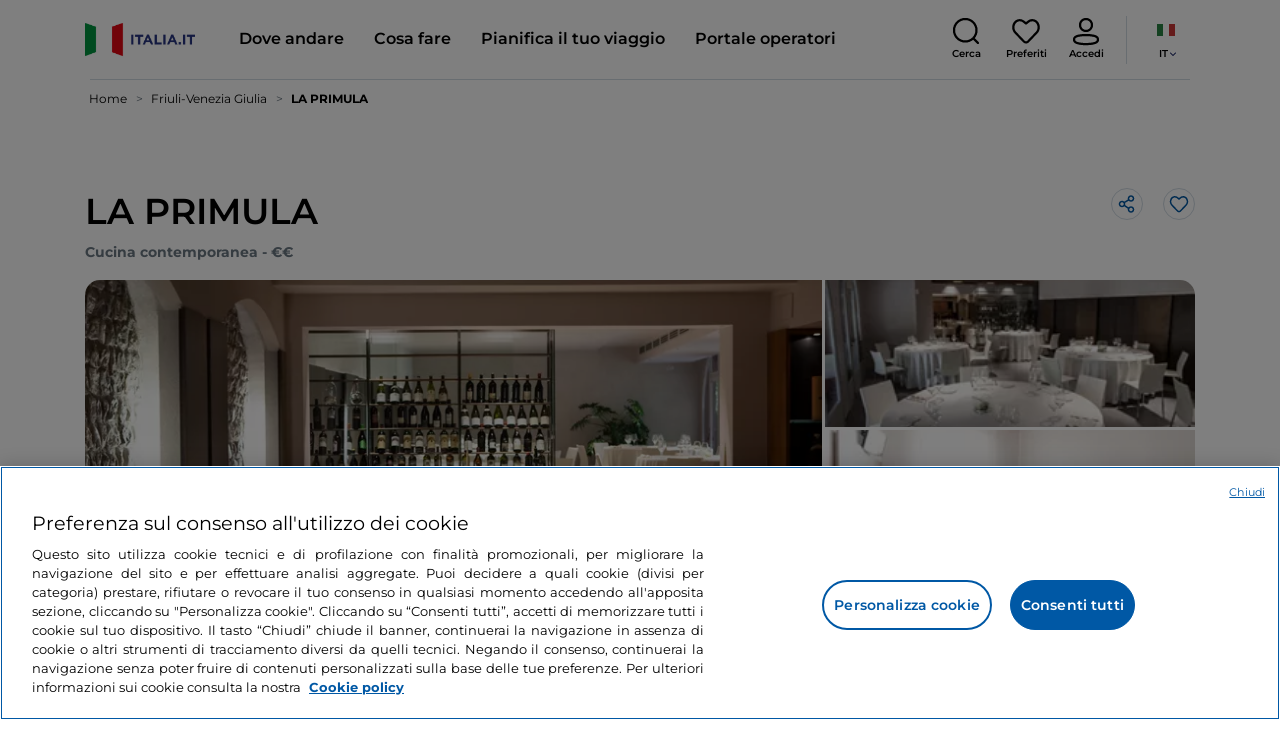

--- FILE ---
content_type: text/html;charset=utf-8
request_url: https://www.italia.it/it/friuli-venezia-giulia/san-quirino/dove-mangiare/la-primula
body_size: 39697
content:

<!DOCTYPE HTML>
<html lang="it">
    <head>
    
    
    




    <meta charset="UTF-8"/>
    <title>La Primula, San Quirino - Italia.it</title>
    
    <meta name="template" content="proxy-restaurant"/>
    <meta name="viewport" content="width=device-width,initial-scale=1,minimum-scale=1,user-scalable=yes"/>

    
    <meta name="title" content="La Primula, San Quirino - Italia.it"/>
    <meta name="description" content="La Primula, San Quirino: scopri dove mangiare a San Quirino e tutte le informazioni del ristorante."/>
    <script defer type="text/javascript" src="/.rum/@adobe/helix-rum-js@%5E2/dist/rum-standalone.js"></script>
<link rel="canonical" href="https://www.italia.it/it/friuli-venezia-giulia/san-quirino/dove-mangiare/la-primula"/>
    <link rel="alternate" hreflang="it" href="https://www.italia.it/it/friuli-venezia-giulia/san-quirino/dove-mangiare/la-primula"/>
    
        

            <link rel="alternate" hreflang="en" href="https://www.italia.it/en/friuli-venezia-giulia/san-quirino/where-to-eat/la-primula"/>
        
    
        

            <link rel="alternate" hreflang="es" href="https://www.italia.it/es/friuli-venezia-giulia/san-quirino/donde-comer/la-primula"/>
        
    
        

            <link rel="alternate" hreflang="de" href="https://www.italia.it/de/friaul-julisch-venetien/san-quirino/gastronomie/la-primula"/>
        
    

    
    
    
    
    
        <!-- HERO BG IMAGE - DYNAMIC MEDIA ON -->
        
    

    
    
    <meta property="og:title" content="La Primula, San Quirino - Italia.it "/>
    <meta property="og:description" content="La Primula, San Quirino: scopri dove mangiare a San Quirino e tutte le informazioni del ristorante."/>
    <meta property="og:image" content="https://www.italia.it/content/dam/tdh/immagini-fallback/og-image.jpg"/>
    <meta property="og:url" content="https://www.italia.it/it/friuli-venezia-giulia/san-quirino/dove-mangiare/la-primula"/>
    <meta property="og:type" content="website"/>
    <meta property="og:site_name" content="Italia.it"/>
    
    
    <meta name="twitter:title" content="La Primula, San Quirino - Italia.it"/>
    <meta name="twitter:description" content="La Primula, San Quirino: scopri dove mangiare a San Quirino e tutte le informazioni del ristorante."/>
    <meta name="twitter:image" content="https://www.italia.it/content/dam/tdh/immagini-fallback/twitter-image.jpg"/>
    <meta name="twitter:url" content="https://www.italia.it/it/friuli-venezia-giulia/san-quirino/dove-mangiare/la-primula"/>
    <meta name="twitter:card" content="summary"/>
    <meta name="twitter:site" content="@italia"/>

    


    
    



    
    <link rel="stylesheet" href="/etc.clientlibs/tdh/clientlibs/clientlib-dependencies.lc-c619409afa25ffec2aeb68471bffb1c4-lc.min.css" type="text/css">
<link rel="stylesheet" href="/etc.clientlibs/tdh/components/sections/description/clientlib.lc-def121149ccf76265ec70110565874d0-lc.min.css" type="text/css">
<link rel="stylesheet" href="/etc.clientlibs/tdh/components/editorials/redirect-infocamere/clientlib.lc-e0901d0b2b9021a2fc1552c0de1380d3-lc.min.css" type="text/css">
<link rel="stylesheet" href="/etc.clientlibs/tdh/components/sections/rating/clientlib.lc-383f7be2955df185dc39603e0b771eb0-lc.min.css" type="text/css">
<link rel="stylesheet" href="/etc.clientlibs/tdh/components/editorials/next-opening/clientlib.lc-cb0b3a14d026417c079f572f74f3af30-lc.min.css" type="text/css">
<link rel="stylesheet" href="/etc.clientlibs/tdh/clientlibs/clientlib-modalMap.lc-ab3308ec0167d1d45b2842bdaa790347-lc.min.css" type="text/css">
<link rel="stylesheet" href="/etc.clientlibs/tdh/components/maps/map-sticky/clientlib.lc-8f200318e9cf881bfff49c37675af63b-lc.min.css" type="text/css">
<link rel="stylesheet" href="/etc.clientlibs/tdh/clientlibs/clientlib-credits.lc-f6fae2547575efb33fe2192533421b32-lc.min.css" type="text/css">
<link rel="stylesheet" href="/etc.clientlibs/tdh/components/editorials/maxi-visore/clientlib.lc-6c786e01e04389ca7584a8392ad9b098-lc.min.css" type="text/css">
<link rel="stylesheet" href="/etc.clientlibs/tdh/components/sections/powered-by/clientlib.lc-76677b0640cc40f7f28fdaff964c9ca1-lc.min.css" type="text/css">
<link rel="stylesheet" href="/etc.clientlibs/tdh/components/editorials/service-details/clientlib.lc-06e98fbca4dba3515286f85531a65415-lc.min.css" type="text/css">
<link rel="stylesheet" href="/etc.clientlibs/tdh/clientlibs/clientlib-teaser-card.lc-ab3a68ee2570d2aa203eb6641c042b92-lc.min.css" type="text/css">
<link rel="stylesheet" href="/etc.clientlibs/tdh/components/editorials/carousel-teaser-card-standard/clientlib.lc-4f651a91804fa50e6beb19fb3cf072b4-lc.min.css" type="text/css">
<link rel="stylesheet" href="/etc.clientlibs/tdh/components/editorials/anchor-text/clientlib.lc-e4f7c893271a3be6179138eb86fd3aad-lc.min.css" type="text/css">
<link rel="stylesheet" href="/etc.clientlibs/tdh/components/editorials/timetabledetail/clientlib.lc-2bd41c7d5f745ead09a4f054befd89bd-lc.min.css" type="text/css">
<link rel="stylesheet" href="/etc.clientlibs/tdh/components/editorials/carousel-teaser-card-related/clientlib.lc-63aeadca3613bfaa4a3f2b8e681a8748-lc.min.css" type="text/css">
<link rel="stylesheet" href="/etc.clientlibs/tdh/components/editorials/widget-partner/clientlib.lc-b908294ace2648b0cb4635f981e35219-lc.min.css" type="text/css">
<link rel="stylesheet" href="/etc.clientlibs/tdh/components/editorials/widget-experience/clientlib.lc-b908294ace2648b0cb4635f981e35219-lc.min.css" type="text/css">
<link rel="stylesheet" href="/etc.clientlibs/tdh/clientlibs/clientlib-simpleSlider.lc-3f1dd5088da77bc251042fa401885069-lc.min.css" type="text/css">
<link rel="stylesheet" href="/etc.clientlibs/tdh/components/sections/gallery/clientlib.lc-8728f18fc703bba2ac4ba73218535f55-lc.min.css" type="text/css">
<link rel="stylesheet" href="/etc.clientlibs/tdh/components/editorials/reviews/clientlib.lc-3ddba616ab9a1f0e1687311257198202-lc.min.css" type="text/css">
<link rel="stylesheet" href="/etc.clientlibs/tdh/components/maps/map-service-menu/clientlib.lc-c93767610406a29a9db8807c2e6b6f0a-lc.min.css" type="text/css">
<link rel="stylesheet" href="/etc.clientlibs/tdh/components/editorials/credits-google/clientlib.lc-073c72f5b3680408210ca8b57a7ee747-lc.min.css" type="text/css">
<link rel="stylesheet" href="/etc.clientlibs/tdh/components/commons/header/clientlib.lc-36fba5d804df14bdb35f7897a86f625c-lc.min.css" type="text/css">
<link rel="stylesheet" href="/etc.clientlibs/tdh/components/commons/footer/clientlib.lc-5d70508947b0e42f4d692c213683d57e-lc.min.css" type="text/css">



<script>
    'use strict';window.AEM=window.AEM||{};window.AEM.target=window.AEM.target||{};window.AEM.components=window.AEM.components||{};window.AEM.components.heroAssets=window.AEM.components.heroAssets||{};
function addScriptAsync(src,id){return $jscomp.asyncExecutePromiseGeneratorFunction(function*(){if(typeof src!="string"||!src.startsWith("/content/dam/")||!src.startsWith("/etc.clientlibs/"))console.warn("not eligible link");else return new Promise((resolve,reject)=>{const s=document.createElement("script");s.setAttribute("src",window.location.origin+"/"+src);s.setAttribute("id",id);s.setAttribute("async","true");s.addEventListener("load",resolve);s.addEventListener("error",reject);document.head.appendChild(s)})})}
function addLink(src,id){return $jscomp.asyncExecutePromiseGeneratorFunction(function*(){if(typeof src!="string"||!src.startsWith("/content/dam/")||!src.startsWith("/etc.clientlibs/"))console.warn("not eligible link");else{const s=document.createElement("link");s.setAttribute("href",window.location.origin+"/"+src);s.setAttribute("id",id);s.setAttribute("async","true");s.setAttribute("rel","stylesheet");document.head.appendChild(s)}})}
function showLoader(){let $jscomp$optchain$tmpm293267902$0;($jscomp$optchain$tmpm293267902$0=document.querySelector("#general-mitur-loader"))==null?void 0:$jscomp$optchain$tmpm293267902$0.classList.remove("d-none")}function hideLoader(){let $jscomp$optchain$tmpm293267902$1;($jscomp$optchain$tmpm293267902$1=document.querySelector("#general-mitur-loader"))==null?void 0:$jscomp$optchain$tmpm293267902$1.classList.add("d-none")}
function showHero(){if(sessionStorage.getItem("flickering-first-time-fix")==null){sessionStorage.setItem("flickering-first-time-fix",true);let $jscomp$optchain$tmpm293267902$2;($jscomp$optchain$tmpm293267902$2=document.querySelector(".hero.carousel"))==null?void 0:$jscomp$optchain$tmpm293267902$2.classList.add("is-loaded","flickering-first-time-fix")}else{let $jscomp$optchain$tmpm293267902$3;($jscomp$optchain$tmpm293267902$3=document.querySelector(".hero.carousel"))==null?void 0:$jscomp$optchain$tmpm293267902$3.classList.add("is-loaded")}}
function hideHero(){let $jscomp$optchain$tmpm293267902$4;($jscomp$optchain$tmpm293267902$4=document.querySelector(".hero.carousel"))==null?void 0:$jscomp$optchain$tmpm293267902$4.classList.remove("is-loaded")}function onI18NReady(callbackSuccess){if(window.AEM&&window.AEM.i18n&&window.AEM.i18n.t!=null&&window.AEM.i18n.isInitialized==true)callbackSuccess();else setTimeout(function(){onI18NReady(callbackSuccess)},100)}
function onGigyaLibsReady(callbackSuccess){if(typeof window.gigya!="undefined"&&typeof window.gigyaAem!="undefined")callbackSuccess();else setTimeout(function(){onGigyaLibsReady(callbackSuccess)},500)}
function _initAdobeTargetClientlibs(){return $jscomp.asyncExecutePromiseGeneratorFunction(function*(){let isJsPresent=document.querySelector("#clientlibtargetsupportJS");let isCssPresent=document.querySelector("#clientlibtargetsupportCSS");if(!isCssPresent)addLink(window.clientlibs.targetSupportCSS,"clientlibtargetsupportCSS");if(!isJsPresent)yield addScriptAsync(window.clientlibs.targetSupportJS,"clientlibtargetsupportJS")})}
const _initNewsletterPopup=config=>{return $jscomp.asyncExecutePromiseGeneratorFunction(function*(){yield _initAdobeTargetClientlibs();config.labels={emailPlaceholder:window.AEM.i18n.t("mitur_newsletter_notification_emailPlaceholder"),invalidEmail:window.AEM.i18n.t("mitur_newsletter_notification_invalidEmail"),confirmButton:window.AEM.i18n.t("mitur_newsletter_notification_confirmButton")};if(config.imagesx){let toReplace=config.imagesx.substring(config.imagesx.lastIndexOf("."));let finalUrlImage=
config.imagesx.replace(toReplace,".app"+toReplace);config.imagesx=finalUrlImage}if(config.imagedx){let toReplace=config.imagedx.substring(config.imagedx.lastIndexOf("."));let finalUrlImage=config.imagedx.replace(toReplace,".app"+toReplace);config.imagedx=finalUrlImage}if(config.imageinfo){let toReplace=config.imageinfo.substring(config.imageinfo.lastIndexOf("."));let finalUrlImage=config.imageinfo.replace(toReplace,".app"+toReplace);config.imageinfo=finalUrlImage}onNewsletterNotificationReady(config)})};
const _initHeroAsset=config=>{Object.defineProperty(window.AEM.components.heroAssets,"runtimeConfig",{get:function(){return config},set:function(v){if(AEM&&AEM.components&&AEM.components.heroAssets&&AEM.components.heroAssets.renderComponent)AEM.components.heroAssets.renderComponent()}});window.AEM.components.heroAssets.runtimeConfig=config};window.AEM.target={initNewsletterPopup:_initNewsletterPopup,initHeroAsset:_initHeroAsset};
</script>
<script>
    pagesConfigs = {};
    pagesConfigs.currentPage = "/it/proxy-restaurant";
    pagesConfigs.homePage = "/it";
    pagesConfigs.refererPage = document.referrer;

    pagesConfigs.b2c = {};
    pagesConfigs.b2c.login = "/it/login";
    pagesConfigs.b2c.registration = "/it/registrazione";
    pagesConfigs.b2c.resetPassword = "/it/reset-password";
    pagesConfigs.b2c.forgotPassword = "/it/password-dimenticata";
    pagesConfigs.b2c.confirmDeleteAccount= "/it/conferma-eliminazione-profilo";
    pagesConfigs.b2c.errorDeleteAccount= "/it/errore-eliminazione-profilo";
    pagesConfigs.b2c.termsAndConditions = "/it/termini-e-condizioni";
    pagesConfigs.b2c.privacy = "/it/privacy-policy";
    pagesConfigs.b2c.profile = "/it/profilo";
    pagesConfigs.b2c.newsletterUnsubscriptionKO="/it/unsubscribe_newsletterko";
    pagesConfigs.b2c.newsletterUnsubscriptionOK="/it/unsubscribe_newsletterok";
    pagesConfigs.b2c.bookmarkPage="/it/profilo/wishlist";
    pagesConfigs.b2c.privacyMobileApp="";
    pagesConfigs.b2c.termsAndConditionsMobileApp="";

    pagesConfigs.b2b = {};
    pagesConfigs.b2b.login = "/it/b2b/login";
    pagesConfigs.b2b.registration = "";
    pagesConfigs.b2b.resetPassword = "/it/b2b/reset-password-b2b";
    pagesConfigs.b2b.forgotPassword = "/it/b2b/password-dimenticata-b2b";
    pagesConfigs.b2b.termsAndConditions = "/it/termini-e-condizioni";
    pagesConfigs.b2b.privacy = "/it/privacy-policy";
    pagesConfigs.b2b.profile = "/it/b2b/area-privata";
    pagesConfigs.b2b.formRegistration = "";
    pagesConfigs.b2b.ticketArea = "/it/b2b/area-privata/area-ticketing";
    pagesConfigs.b2b.ticketCreateArea = "/it/b2b/area-privata/area-ticketing/create-ticket";
    pagesConfigs.b2b.updateTicket = "/it/b2b/area-privata/area-ticketing/update-ticket";
</script>
<script>
    regexConfigs = {};
    regexConfigs.email = "^\\b[A\u002DZa\u002Dz0\u002D9._%+\u002D]+@[A\u002DZa\u002Dz0\u002D9.\u002D]+\\.[A\u002DZa\u002Dz]+\\b$";
    regexConfigs.telephone = "^\\d{5,14}$";

    wcmmode = {};
    wcmmode.disabled = true;
    wcmmode.edit = false;
    wcmmode.preview = false;
    wcmmode.isAuthor=false;
    googleClient = {};
    googleClient.ApiKey = "AIzaSyApZJ7oPVvgjUh15s7f36e7797XN1AhuOg";
    googleClient.enabledReviews = false;
    googleClient.enabledBookmarks = false;
    googleClient.enabledShare = true;
    googleClient.suggestionDigits = 3;
    googleClient.defaultRadius = 10000;

    currentPage = {};
    currentPage.template = "/conf/tdh/settings/wcm/templates/proxy-restaurant";
    currentPage.name = "proxy-restaurant";
    currentPage.title = "proxy-restaurant";
	currentPage.aiChosenTag = ""
	currentPage.additionaltags = ""

    commonProperties = {};
    commonProperties.resourcesPath = "/etc.clientlibs/tdh/clientlibs/clientlib-resources";
    commonProperties.language = "it";
    commonProperties.enableTitleBookmarks = false;

    clientlibs = {};
    clientlibs.targetSupportJS = "/etc.clientlibs/tdh/clientlibs/clientlib-target-support.lc-72c184e3442be84dd06aa19c46a3233f-lc.min.js";
    clientlibs.targetSupportCSS = "/etc.clientlibs/tdh/clientlibs/clientlib-target-support.lc-8a4b464614fdc997be6fc364994b6e3c-lc.min.css";
</script>
<script>
    algoliaConfigs = {};
    algoliaConfigs.applicationId = "G75K8JZFIV"
    algoliaConfigs.searchOnlyApiKey = "a741097f7d7321d4db9fff0bdebd7d1f"
    algoliaConfigs.indexMapping = {"touristguide_index":"touristguide_object_index_prod","entertainment_index":"entertainment_object_index_prod","auto_listing_index":"auto_listing_object_index_prod","itinerary_index":"itinerary_object_index_prod","accommodation_index":"accommodation_object_index_prod","auto_listing_hotel_index":"auto_listing_hotel_object_index_prod","watertransport_index":"watertransport_object_index_prod","hprandommobileapp_index":"hprandommobileapp_object_index_prod","generic_index":"generic_object_index_prod","touroperator_index":"touroperator_object_index_prod","religiouspath_index":"religiouspath_object_index_prod","article_index":"article_object_index_prod","event_index":"event_object_index_prod","beachfacilities_index":"beachfacilities_object_index_prod","foodandwine_index":"foodandwine_object_index_prod","destination_index":"destination_object_index_prod","innovations_index":"innovations_object_index_prod","landtransport_index":"landtransport_object_index_prod","experience_index":"experience_object_index_prod","meetingsandexhibition_index":"meetingsandexhibition_object_index_prod","restaurant_index":"restaurant_object_index_prod","thermalbaths_index":"thermalbaths_object_index_prod","beacon_index":"beacon_object_index_prod","airtransport_index":"airtransport_object_index_prod"}
    algoliaConfigs.sortingIndexMap = [{"index":"event_index","indexSorting":["Event","Event:eventStartDateTime_asc","Event:firstPublicationDateTime_desc"]},{"index":"itinerary_index","indexSorting":["Itinerary","Itinerary:difficultyLevel_asc","Itinerary:difficultyLevel_desc","Itinerary:structuredDurationDays_asc","Itinerary:structuredDurationDays_desc","Itinerary:firstPublicationDateTime_desc"]},{"index":"article_index","indexSorting":["Article","Article:firstPublicationDateTime_desc","Article:title_asc","Article:title_desc"]},{"index":"destination_index","indexSorting":["Destination","Destination:firstPublicationDateTime_desc","Destination:title_asc","Destination:title_desc"]},{"index":"restaurant_index","indexSorting":["Restaurant","Restaurant:priceLevel_asc","Restaurant:priceLevel_desc","Restaurant:firstPublicationDateTime_desc"]},{"index":"accommodation_index","indexSorting":["Accommodation","Accommodation:title_asc","Accommodation:title_desc"]},{"index":"experience_index","indexSorting":["Experience","Experience:firstPublicationDateTime_desc","Experience:title_asc","Experience:title_desc"]}]
    algoliaConfigs.configFilters = [{"typeAlgoliaState":"All","indexName":"generic_object_index_prod_{lang}","active":true,"hits":[],"numberOfHits":0,"numberOfPages":0,"showMap":false,"params":{"page":0,"hitsPerPage":10}},{"typeAlgoliaState":"Destination","active":false,"indexName":"destination_object_index_prod_{lang}","hits":[],"numberOfHits":0,"numberOfPages":0,"showMap":true,"params":{"page":0,"hitsPerPage":10}},{"typeAlgoliaState":"Article","indexName":"article_object_index_prod_{lang}","active":false,"hits":[],"numberOfHits":0,"numberOfPages":0,"showMap":true,"params":{"page":0,"hitsPerPage":10}},{"typeAlgoliaState":"Event","indexName":"event_object_index_prod_{lang}","active":false,"hits":[],"numberOfHits":0,"numberOfPages":0,"showMap":true,"params":{"page":0,"hitsPerPage":10}},{"typeAlgoliaState":"Itinerary","indexName":"itinerary_object_index_prod_{lang}","active":false,"hits":[],"numberOfHits":0,"numberOfPages":0,"showMap":true,"params":{"page":0,"hitsPerPage":10}},{"typeAlgoliaState":"Restaurant","indexName":"restaurant_object_index_prod_{lang}","active":false,"hits":[],"numberOfHits":0,"numberOfPages":0,"showMap":true,"params":{"page":0,"hitsPerPage":10}},{"typeAlgoliaState":"Accommodation","indexName":"accommodation_object_index_prod_{lang}","active":false,"showMap":true,"hits":[],"numberOfHits":0,"numberOfPages":0,"params":{"page":0,"hitsPerPage":10}},{"typeAlgoliaState":"Touroperator","indexName":"touroperator_object_index_prod_{lang}","active":false,"showMap":true,"hits":[],"numberOfHits":0,"numberOfPages":0,"params":{"page":0,"hitsPerPage":10}},{"typeAlgoliaState":"Touristguide","indexName":"touristguide_object_index_prod_{lang}","active":false,"showMap":true,"hits":[],"numberOfHits":0,"numberOfPages":0,"params":{"page":0,"hitsPerPage":10}},{"typeAlgoliaState":"Experience","indexName":"experience_object_index_prod_{lang}","active":false,"showMap":true,"hits":[],"numberOfHits":0,"numberOfPages":0,"params":{"page":0,"hitsPerPage":10}},{"typeAlgoliaState":"Beachfacilities","indexName":"beachfacilities_object_index_prod_{lang}","active":false,"showMap":true,"hits":[],"numberOfHits":0,"numberOfPages":0,"params":{"page":0,"hitsPerPage":10}},{"typeAlgoliaState":"Entertainment","indexName":"entertainment_object_index_prod_{lang}","active":false,"showMap":true,"hits":[],"numberOfHits":0,"numberOfPages":0,"params":{"page":0,"hitsPerPage":10}},{"typeAlgoliaState":"Foodandwine","indexName":"foodandwine_object_index_prod_{lang}","active":false,"showMap":true,"hits":[],"numberOfHits":0,"numberOfPages":0,"params":{"page":0,"hitsPerPage":10}},{"typeAlgoliaState":"Innovations","indexName":"innovations_object_index_prod_{lang}","active":false,"showMap":true,"hits":[],"numberOfHits":0,"numberOfPages":0,"params":{"page":0,"hitsPerPage":10}},{"typeAlgoliaState":"Airtransport","indexName":"airtransport_object_index_prod_{lang}","active":false,"showMap":true,"hits":[],"numberOfHits":0,"numberOfPages":0,"params":{"page":0,"hitsPerPage":10}},{"typeAlgoliaState":"Landtransport","indexName":"landtransport_object_index_prod_{lang}","active":false,"showMap":true,"hits":[],"numberOfHits":0,"numberOfPages":0,"params":{"page":0,"hitsPerPage":10}},{"typeAlgoliaState":"Watertransport","indexName":"watertransport_object_index_prod_{lang}","active":false,"showMap":true,"hits":[],"numberOfHits":0,"numberOfPages":0,"params":{"page":0,"hitsPerPage":10}},{"typeAlgoliaState":"Thermalbaths","indexName":"thermalbaths_object_index_prod_{lang}","active":false,"showMap":true,"hits":[],"numberOfHits":0,"numberOfPages":0,"params":{"page":0,"hitsPerPage":10}}]
    algoliaConfigs.configRestaurantFilters = [{"typeAlgoliaState":"Restaurant","indexName":"restaurant_object_index_prod_{lang}","active":true,"hits":[],"numberOfHits":0,"numberOfPages":0,"facets":["region","city","bookable","listOfServices.title","mainType","priceLevel"],"params":{"page":0,"hitsPerPage":12,"facetFilters":[]}},{"typeAlgoliaState":"Restaurant:priceLevel_asc","indexName":"restaurant_object_index_prod_{lang}_priceLevel_asc","active":false,"hits":[],"numberOfHits":0,"numberOfPages":0,"facets":["region","city","bookable","listOfServices.title","mainType","priceLevel"],"params":{"page":0,"hitsPerPage":12,"facetFilters":[]}},{"typeAlgoliaState":"Restaurant:priceLevel_desc","indexName":"restaurant_object_index_prod_{lang}_priceLevel_desc","active":false,"hits":[],"numberOfHits":0,"numberOfPages":0,"facets":["region","city","bookable","listOfServices.title","mainType","priceLevel"],"params":{"page":0,"hitsPerPage":12,"facetFilters":[]}}]
    algoliaConfigs.isEnableShowMap = true
    algoliaConfigs.isSiteEnableGeneralSearch = false
    algoliaConfigs.isSiteEnablePrefilteredAlgolia = false
    algoliaConfigs.isSiteEnableTeaserListingAlgolia = false
</script>
<script>
    easepickConfig = {
        css: {
            bundle: "/etc.clientlibs/tdh/clientlibs/clientlib-easy-pick-bundle.min.css",
            custom: "/etc.clientlibs/tdh/clientlibs/clientlib-easy-pick-custom.min.css",
            disableTooltip: "/etc.clientlibs/tdh/clientlibs/clientlib-easy-pick-disable-tooltips.min.css",
            cancelBtn: "/etc.clientlibs/tdh/clientlibs/clientlib-easy-pick-custom-cancel-cta.min.css",
            bookingSearch: "/etc.clientlibs/tdh/clientlibs/clientlib-easepick-custom-booking-search.min.css",
         bookingSearchDeparture:"/etc.clientlibs/tdh/clientlibs/clientlib-easepick-custom-booking-search-departure.min.css"
        }
    }
</script>


<script> aemTags= "aem|en|editorial-taxonomy : TO BUY (cosa comprare) / where to eat / restaurants / restaurant,aem|en|editorial-taxonomy : TO DO (cosa fare) / food and wine / food and wine02 / food and wine,aem|en|editorial-taxonomy : TO GO (Destinazioni) / region01 / friuli venezia giulia / friuli Venezia Giulia,aem|en|editorial-taxonomy : TO GO (Destinazioni) / cities / province / pordenone"</script>


    <meta name="google-site-verification" content="Vk5nJEewDKmyG844X9NG4kEACOFg3RE2cZXbtturNr5"/>

    <meta name="msvalidate.01" content="Vk5nJEewDKmyG844X9NG4kEACOFg3RE2cZXbtturNr5"/>






<script>
     cfConfigs = {};
     cfConfigs.path = "/content/dam/tdh/it/restaurants/friuli-venezia-giulia/san-quirino/la-primula/la-primula"
</script>





<script>
    cfData = {};
    cfData.contentID = "SL-PN-39363-0-56";
    cfData.destinationRelatedList ="";
    cfData.category ="restaurant";
    cfData.priceLevel ="2";
</script>

    
    
    

    

    


        <script type="text/javascript" src="//assets.adobedtm.com/fbbe88ade60e/4156b9bd2b0f/launch-49bbdc60639d.min.js" async></script>


    
    
    

    
    
    <script async src="/etc.clientlibs/core/wcm/components/commons/datalayer/v2/clientlibs/core.wcm.components.commons.datalayer.v2.lc-1e0136bad0acfb78be509234578e44f9-lc.min.js"></script>


    
    <script async src="/etc.clientlibs/core/wcm/components/commons/datalayer/acdl/core.wcm.components.commons.datalayer.acdl.lc-bf921af342fd2c40139671dbf0920a1f-lc.min.js"></script>



    
    
    
        <link rel="apple-touch-icon" sizes="152x152" href="/content/dam/tdh/static-resources/favicon/apple-icon-152x152.png"/>
        <link rel="apple-touch-icon" sizes="144x144" href="/content/dam/tdh/static-resources/favicon/apple-icon-144x144.png"/>
        <link rel="apple-touch-icon" sizes="180x180" href="/content/dam/tdh/static-resources/favicon/apple-icon-180x180.png"/>
        <link rel="apple-touch-icon" sizes="120x120" href="/content/dam/tdh/static-resources/favicon/apple-icon-120x120.png"/>
        <link rel="apple-touch-icon" sizes="57x57" href="/content/dam/tdh/static-resources/favicon/apple-icon-57x57.png"/>
        <link rel="apple-touch-icon" sizes="114x114" href="/content/dam/tdh/static-resources/favicon/apple-icon-114x114.png"/>
        <link rel="apple-touch-icon" sizes="60x60" href="/content/dam/tdh/static-resources/favicon/apple-icon-60x60.png"/>
        <link rel="apple-touch-icon" sizes="72x72" href="/content/dam/tdh/static-resources/favicon/apple-icon-72x72.png"/>
        <link rel="icon" type="image/png" sizes="32x32" href="/content/dam/tdh/static-resources/favicon/favicon-32x32.png"/>
        <link rel="icon" type="image/png" sizes="96x96" href="/content/dam/tdh/static-resources/favicon/favicon-96x96.png"/>
        <link rel="apple-touch-icon" sizes="76x76" href="/content/dam/tdh/static-resources/favicon/apple-icon-76x76.png"/>
        <link rel="icon" type="image/png" sizes="192x192" href="/content/dam/tdh/static-resources/favicon/android-icon-192x192.png"/>
        <link rel="icon" type="image/png" sizes="16x16" href="/content/dam/tdh/static-resources/favicon/favicon-16x16.png"/>
        <meta name="msapplication-TileImage" content="/content/dam/tdh/static-resources/favicon/ms-icon-144x144.png"/>
    
    
    <link rel="icon" sizes="192x192" href="/content/dam/tdh/static-resources/favicon/icon-192x192.png"/>
    <link rel="apple-touch-icon" sizes="192x192" href="/content/dam/tdh/static-resources/favicon/apple-icon-192x192.png"/>
    <link rel="apple-touch-icon-precomposed" sizes="192x192" href="/content/dam/tdh/static-resources/favicon/apple-icon-precomposed-192x192.png"/>
    <link rel="icon" type="image/png" sizes="36x36" href="/content/dam/tdh/static-resources/favicon/android-icon-36x36.png"/>
    <link rel="icon" type="image/png" sizes="48x48" href="/content/dam/tdh/static-resources/favicon/android-icon-48x48.png"/>
    <link rel="icon" type="image/png" sizes="72x72" href="/content/dam/tdh/static-resources/favicon/android-icon-72x72.png"/>
    <link rel="icon" type="image/png" sizes="96x96" href="/content/dam/tdh/static-resources/favicon/android-icon-96x96.png"/>
    <link rel="icon" type="image/png" sizes="144x144" href="/content/dam/tdh/static-resources/favicon/android-icon-144x144.png"/>
    <meta name="msapplication-TileColor" content="#ffffff"/>
    <meta name="application-TileImage" content="/content/dam/tdh/static-resources/favicon/ms-icon-70x70.png"/>
    <meta name="msapplication-TileImage" content="/content/dam/tdh/static-resources/favicon/ms-icon-150x150.png"/>
    <meta name="msapplication-TileImage" content="/content/dam/tdh/static-resources/favicon/ms-icon-310x310.png"/>
    <meta name="theme-color" content="#ffffff"/>

            
    <!--montserrat-regular - latin -->
    <link rel="preload" href="/etc.clientlibs/tdh/clientlibs/clientlib-dependencies/resources/fonts/montserrat-v23-latin-regular.woff2" as="font" type="font/woff2" crossorigin="anonymous"/>
    <!-- montserrat-600 - latin-->
    <link rel="preload" href="/etc.clientlibs/tdh/clientlibs/clientlib-dependencies/resources/fonts/montserrat-v23-latin-600.woff2" as="font" type="font/woff2" crossorigin="anonymous"/>
    <!--montserrat-700 - latin -->
    <link rel="preload" href="/etc.clientlibs/tdh/clientlibs/clientlib-dependencies/resources/fonts/montserrat-v23-latin-700.woff2" as="font" type="font/woff2" crossorigin="anonymous"/>

    
</head>
    <body class="page-proxy-restaurant page-proxy-poi page basicpage" id="page-proxy-restaurant-361f320690" data-cmp-link-accessibility-enabled data-cmp-link-accessibility-text="si apre in una nuova scheda" data-cmp-data-layer-enabled data-cmp-data-layer-name="adobeDataLayer">
        <script>
          var dataLayerName = 'adobeDataLayer' || 'adobeDataLayer';
          window[dataLayerName] = window[dataLayerName] || [];
          window[dataLayerName].push({
              page: JSON.parse("{\x22page\u002Dproxy\u002Drestaurant\u002D361f320690\x22:{\x22@type\x22:\x22tdh\/components\/structure\/page\u002Dproxy\u002Drestaurant\x22,\x22repo:modifyDate\x22:\x222024\u002D09\u002D19T15:19:28Z\x22,\x22dc:title\x22:\x22proxy\u002Drestaurant\x22,\x22xdm:template\x22:\x22\/conf\/tdh\/settings\/wcm\/templates\/proxy\u002Drestaurant\x22,\x22xdm:language\x22:\x22it\x22,\x22xdm:tags\x22:[],\x22repo:path\x22:\x22\/content\/tdh\/it\/proxy\u002Drestaurant.html\x22}}"),
              event:'cmp:show',
              eventInfo: {
                  path: 'page.page\u002Dproxy\u002Drestaurant\u002D361f320690'
              }
          });
        </script>
        
        
            




            


<div class="skip-menu-button d-none" aria-label="Salta il menu">
    <a class="skip-menu-button__text" href="#content" rel='nofollow'>Salta il menu</a>
</div>
<header class="header__main-header">
    <!-- HEADER HERE -->
    


    



    

    


    


    


<nav class="navbar navbar-expand-xl navbar-main__container navbar-main__container--white" aria-label="Navbar">
    <div class="container">
        <div class="col-2 col-xl-9 d-flex align-items-center">
            
                <a class="col-2" href="/it" aria-label="Home">
                <picture>
                    <img src="https://tourismmedia.italia.it/is/image/mitur/logoitalia-1" loading="lazy" class="navbar-main__brand-logo"/>
                </picture>
                
                </a>
            
            <div class="collapse navbar-collapse  navbar-main__container-collapse navbar-main__container-collapse__V2" id="navbarCollapse">
                <div>
                    <div class="navbar-main__side-menu-header">
                        
                            <a class="col-10" href="/it" aria-label="Home">
                            <picture>
                                <img src="https://tourismmedia.italia.it/is/image/mitur/logoitalia-1" srcset="/content/dam/tdh/loghi/logoitalia.png" loading="lazy" class="navbar-main__brand-logo"/>
                            </picture>
                            
                            </a>
                        
                        <button class="navbar-toggler navbar-main__toggle-menu col-2 navbar-main__css-icon navbar-main__close-icon-img" type="button" data-toggle="collapse" data-target="#navbarCollapse" aria-controls="navbarCollapse" aria-expanded="false" aria-label="Toggle navigation">
                        </button>
                    </div>
                    <ul id="menubar" class="navbar-nav mr-auto" role="menubar" aria-label="Menu" tabindex="-2">
                        <li class="nav-item" role="menuitem">
                            


    <a id="menu-where-to-go" href="#" class="nav-link navbar-main__navbar-link navbar-main__navbar-link--has-section" role="menuitem" tabindex="0" aria-label="Dove andare" aria-haspopup="true" aria-expanded="false" data-componenttype="tdh/components/commons/header/main-menu">
        <span>Dove andare</span>
        <span class="navbar-main__chevron-icon-img"></span>
    </a>

<div class="container navbar-main_main-menu">
    <div id="main-menu-where-to-go" class="navbar-main_section--hidden" data-last-item="false">
        <div class="container">
            <div class="component-main-menu__container">
                <div class="component-main-menu__content-box">
                    <span class="component-main-menu__section-title">
                        Scegli la tua destinazione
                    </span>
                    <p>
                        Mare, montagna, città, parchi nazionali e siti UNESCO: in Italia ogni meta è uno spettacolo unico, da godersi appieno.
                    </p>
                    
                    <div class="component-main-menu__3-columns ">
                        
    
        
        

        
        

        
    
        
        

        
        

        
    
        
        

        
        

        
    
        
        

        
        

        
    
        
        

        
        

        
    
        
        

        
        

        
    
    

                    </div>
                    <div class="component-main-menu__3-columns">
                        
    
        
        

        
        

        
            <div>
                
                    <a class="component-main-menu__title hover-primary-2" aria-label="Città" tabindex="-1" href="/it/italia/citta-italiane">Città</a>
                
                
                
                    
                        <a class="component-main-menu_anchor-link  d-lg-flex" href="/it/campania/napoli" aria-label="Napoli" tabindex="-1" data-componenttype="tdh/components/commons/header/main-menu" data-componentname="Scegli la tua destinazione">
                            <span class="component-main-menu__icon icon-arrow-slider color--primary-1 s-10x10 me-1"></span>
                            Napoli
                        </a>
                    
                
                    
                        <a class="component-main-menu_anchor-link  d-lg-flex" href="/it/lazio/roma" aria-label="Roma" tabindex="-1" data-componenttype="tdh/components/commons/header/main-menu" data-componentname="Scegli la tua destinazione">
                            <span class="component-main-menu__icon icon-arrow-slider color--primary-1 s-10x10 me-1"></span>
                            Roma
                        </a>
                    
                
                    
                        <a class="component-main-menu_anchor-link  d-lg-flex" href="/it/lombardia/milano" aria-label="Milano" tabindex="-1" data-componenttype="tdh/components/commons/header/main-menu" data-componentname="Scegli la tua destinazione">
                            <span class="component-main-menu__icon icon-arrow-slider color--primary-1 s-10x10 me-1"></span>
                            Milano
                        </a>
                    
                
                <a class="component-main-menu_anchor-link--show-all show-all-link hover-primary-2" href="/it/italia/citta-italiane" tabindex="-1" aria-label="Vedi tutte" data-componenttype="tdh/components/commons/header/main-menu" data-componentname="Scegli la tua destinazione">
                    Vedi tutte
                    <span class="component-main-menu__icon icon-arrow-right s-20x20 show-all-arrow"></span>
                </a>
            </div>
        
    
        
        

        
        

        
            <div>
                
                    <a class="component-main-menu__title hover-primary-2" aria-label="Regioni " tabindex="-1" href="/it/italia/regioni-italiane">Regioni </a>
                
                
                
                    
                        <a class="component-main-menu_anchor-link  d-lg-flex" href="/it/lazio" aria-label="Lazio" tabindex="-1" data-componenttype="tdh/components/commons/header/main-menu" data-componentname="Scegli la tua destinazione">
                            <span class="component-main-menu__icon icon-arrow-slider color--primary-1 s-10x10 me-1"></span>
                            Lazio
                        </a>
                    
                
                    
                        <a class="component-main-menu_anchor-link  d-lg-flex" href="/it/sicilia" aria-label="Sicilia" tabindex="-1" data-componenttype="tdh/components/commons/header/main-menu" data-componentname="Scegli la tua destinazione">
                            <span class="component-main-menu__icon icon-arrow-slider color--primary-1 s-10x10 me-1"></span>
                            Sicilia
                        </a>
                    
                
                    
                        <a class="component-main-menu_anchor-link  d-lg-flex" href="/it/sardegna" aria-label="Sardegna" tabindex="-1" data-componenttype="tdh/components/commons/header/main-menu" data-componentname="Scegli la tua destinazione">
                            <span class="component-main-menu__icon icon-arrow-slider color--primary-1 s-10x10 me-1"></span>
                            Sardegna
                        </a>
                    
                
                <a class="component-main-menu_anchor-link--show-all show-all-link hover-primary-2" href="/it/italia/regioni-italiane" tabindex="-1" aria-label="Vedi tutte " data-componenttype="tdh/components/commons/header/main-menu" data-componentname="Scegli la tua destinazione">
                    Vedi tutte 
                    <span class="component-main-menu__icon icon-arrow-right s-20x20 show-all-arrow"></span>
                </a>
            </div>
        
    
        
        

        
        

        
            <div>
                
                    <a class="component-main-menu__title hover-primary-2" aria-label="Mete turistiche " tabindex="-1" href="/it/italia/mete-turistiche">Mete turistiche </a>
                
                
                
                    
                        <a class="component-main-menu_anchor-link  d-lg-flex" href="/it/italia/lago-di-garda-inesauribili-emozioni" aria-label="Lago di Garda" tabindex="-1" data-componenttype="tdh/components/commons/header/main-menu" data-componentname="Scegli la tua destinazione">
                            <span class="component-main-menu__icon icon-arrow-slider color--primary-1 s-10x10 me-1"></span>
                            Lago di Garda
                        </a>
                    
                
                    
                        <a class="component-main-menu_anchor-link  d-lg-flex" href="/it/puglia/gargano" aria-label="Gargano" tabindex="-1" data-componenttype="tdh/components/commons/header/main-menu" data-componentname="Scegli la tua destinazione">
                            <span class="component-main-menu__icon icon-arrow-slider color--primary-1 s-10x10 me-1"></span>
                            Gargano
                        </a>
                    
                
                    
                        <a class="component-main-menu_anchor-link  d-lg-flex" href="/it/italia/lago-maggiore-borghi-isole-castelli" aria-label="Lago Maggiore" tabindex="-1" data-componenttype="tdh/components/commons/header/main-menu" data-componentname="Scegli la tua destinazione">
                            <span class="component-main-menu__icon icon-arrow-slider color--primary-1 s-10x10 me-1"></span>
                            Lago Maggiore
                        </a>
                    
                
                <a class="component-main-menu_anchor-link--show-all show-all-link hover-primary-2" href="/it/italia/mete-turistiche" tabindex="-1" aria-label="Vedi tutte" data-componenttype="tdh/components/commons/header/main-menu" data-componentname="Scegli la tua destinazione">
                    Vedi tutte
                    <span class="component-main-menu__icon icon-arrow-right s-20x20 show-all-arrow"></span>
                </a>
            </div>
        
    
        
        

        
        

        
            <div>
                
                    <a class="component-main-menu__title hover-primary-2" aria-label="Mare" tabindex="-1" href="/it/italia/mare-spiagge-e-isole-minori">Mare</a>
                
                
                
                    
                        <a class="component-main-menu_anchor-link  d-lg-flex" href="/it/sicilia/lampedusa" aria-label="Lampedusa" tabindex="-1" data-componenttype="tdh/components/commons/header/main-menu" data-componentname="Scegli la tua destinazione">
                            <span class="component-main-menu__icon icon-arrow-slider color--primary-1 s-10x10 me-1"></span>
                            Lampedusa
                        </a>
                    
                
                    
                        <a class="component-main-menu_anchor-link  d-lg-flex" href="/it/campania/isole-del-golfo-di-napoli" aria-label="Capri, Procida e Ischia" tabindex="-1" data-componenttype="tdh/components/commons/header/main-menu" data-componentname="Scegli la tua destinazione">
                            <span class="component-main-menu__icon icon-arrow-slider color--primary-1 s-10x10 me-1"></span>
                            Capri, Procida e Ischia
                        </a>
                    
                
                    
                        <a class="component-main-menu_anchor-link  d-lg-flex" href="/it/sardegna/costa-smeralda" aria-label="Costa Smeralda" tabindex="-1" data-componenttype="tdh/components/commons/header/main-menu" data-componentname="Scegli la tua destinazione">
                            <span class="component-main-menu__icon icon-arrow-slider color--primary-1 s-10x10 me-1"></span>
                            Costa Smeralda
                        </a>
                    
                
                <a class="component-main-menu_anchor-link--show-all show-all-link hover-primary-2" href="/it/italia/mare-spiagge-e-isole-minori" tabindex="-1" aria-label="Vedi tutte" data-componenttype="tdh/components/commons/header/main-menu" data-componentname="Scegli la tua destinazione">
                    Vedi tutte
                    <span class="component-main-menu__icon icon-arrow-right s-20x20 show-all-arrow"></span>
                </a>
            </div>
        
    
        
        

        
        

        
            <div>
                
                    <a class="component-main-menu__title hover-primary-2" aria-label="Montagna" data-mobile-label="Montagna" tabindex="-1" href="/it/italia/localita-di-montagna">Montagna</a>
                
                
                
                    
                        <a class="component-main-menu_anchor-link  d-lg-flex" href="/it/trentino/madonna-di-campiglio-perla-dolomiti" aria-label="Madonna di Campiglio" tabindex="-1" data-componenttype="tdh/components/commons/header/main-menu" data-componentname="Scegli la tua destinazione">
                            <span class="component-main-menu__icon icon-arrow-slider color--primary-1 s-10x10 me-1"></span>
                            Madonna di Campiglio
                        </a>
                    
                
                    
                        <a class="component-main-menu_anchor-link  d-lg-flex" href="/it/valle-aosta/courmayeur-tra-stile-e-tradizione" aria-label="Courmayeur" tabindex="-1" data-componenttype="tdh/components/commons/header/main-menu" data-componentname="Scegli la tua destinazione">
                            <span class="component-main-menu__icon icon-arrow-slider color--primary-1 s-10x10 me-1"></span>
                            Courmayeur
                        </a>
                    
                
                    
                        <a class="component-main-menu_anchor-link  d-lg-flex" href="/it/veneto/cortina-dampezzo" aria-label="Cortina d&#39;Ampezzo" tabindex="-1" data-componenttype="tdh/components/commons/header/main-menu" data-componentname="Scegli la tua destinazione">
                            <span class="component-main-menu__icon icon-arrow-slider color--primary-1 s-10x10 me-1"></span>
                            Cortina d&#39;Ampezzo
                        </a>
                    
                
                <a class="component-main-menu_anchor-link--show-all show-all-link hover-primary-2" href="/it/italia/localita-di-montagna" tabindex="-1" aria-label="Vedi tutte" data-componenttype="tdh/components/commons/header/main-menu" data-componentname="Scegli la tua destinazione">
                    Vedi tutte
                    <span class="component-main-menu__icon icon-arrow-right s-20x20 show-all-arrow"></span>
                </a>
            </div>
        
    
        
        

        
        

        
            <div>
                
                    <a class="component-main-menu__title hover-primary-2" aria-label="Campagna" data-mobile-label="Campagna" tabindex="-1" href="/it/italia/cosa-fare/natura/campagna-colline">Campagna</a>
                
                
                
                    
                        <a class="component-main-menu_anchor-link  d-lg-flex" href="/it/toscana/maremma-toscana" aria-label="Maremma Toscana" tabindex="-1" data-componenttype="tdh/components/commons/header/main-menu" data-componentname="Scegli la tua destinazione">
                            <span class="component-main-menu__icon icon-arrow-slider color--primary-1 s-10x10 me-1"></span>
                            Maremma Toscana
                        </a>
                    
                
                    
                        <a class="component-main-menu_anchor-link  d-lg-flex" href="/it/toscana/chianti" aria-label="Chianti" tabindex="-1" data-componenttype="tdh/components/commons/header/main-menu" data-componentname="Scegli la tua destinazione">
                            <span class="component-main-menu__icon icon-arrow-slider color--primary-1 s-10x10 me-1"></span>
                            Chianti
                        </a>
                    
                
                    
                        <a class="component-main-menu_anchor-link  d-lg-flex" href="/it/sardegna/barbagia" aria-label="Barbagia" tabindex="-1" data-componenttype="tdh/components/commons/header/main-menu" data-componentname="Scegli la tua destinazione">
                            <span class="component-main-menu__icon icon-arrow-slider color--primary-1 s-10x10 me-1"></span>
                            Barbagia
                        </a>
                    
                
                <a class="component-main-menu_anchor-link--show-all show-all-link hover-primary-2" href="/it/italia/cosa-fare/natura/campagna-colline" tabindex="-1" aria-label="Vedi tutte" data-componenttype="tdh/components/commons/header/main-menu" data-componentname="Scegli la tua destinazione">
                    Vedi tutte
                    <span class="component-main-menu__icon icon-arrow-right s-20x20 show-all-arrow"></span>
                </a>
            </div>
        
    
    <div>
        
        
            
            
        
    </div>

                    </div>
                    <a href="/it/italia" class="btn component-main-menu__button-cta" data-componenttype="tdh/components/commons/header/main-menu" data-componentname="Scegli la tua destinazione">
                        Tutte le destinazioni
                    </a>
                </div>
                <div class="component-main-menu__images-box">
                    <div class="component-main-menu__2-images-grid">
                        
                        
                            
                            
    
    
    
        <a href="/it/italia/cosa-fare/arte-cultura/borghi" class="component-main-menu__image-card" tabindex="-1" data-componenttype="tdh/components/commons/header/main-menu" data-componentname="Scegli la tua destinazione">
            <picture>
                <img src="https://tourismmedia.italia.it/is/image/mitur/319X213_borghi_strada" loading="lazy" class="component-main-menu__image-card-image"/>
            </picture>
			 
            <div class="component-main-menu__image-overlay">
                Borghi
            </div>
        </a>
    

                        
                            
                            
    
    
    
        <a href="/it/italia/cosa-fare/arte-cultura/siti-patrimonio-unesco-italiano" class="component-main-menu__image-card" tabindex="-1" data-componenttype="tdh/components/commons/header/main-menu" data-componentname="Scegli la tua destinazione">
            <picture>
                <img src="https://tourismmedia.italia.it/is/image/mitur/319X213_siti_unesco_roma-1" loading="lazy" class="component-main-menu__image-card-image"/>
            </picture>
			 
            <div class="component-main-menu__image-overlay">
                Siti UNESCO
            </div>
        </a>
    

                        
                            
                            
    
    
    
        <a href="/it/italia/cosa-fare/natura/parchi-nazionali" class="component-main-menu__image-card" tabindex="-1" data-componenttype="tdh/components/commons/header/main-menu" data-componentname="Scegli la tua destinazione">
            <picture>
                <img src="https://tourismmedia.italia.it/is/image/mitur/400X500_parchi_nazionali_ortisei" loading="lazy" class="component-main-menu__image-card-image"/>
            </picture>
			 
            <div class="component-main-menu__image-overlay">
                Parchi Nazionali
            </div>
        </a>
    

                        
                            
                            
    
    
    
        <a href="/it/italia/cosa-fare/natura/laghi" class="component-main-menu__image-card" tabindex="-1" data-componenttype="tdh/components/commons/header/main-menu" data-componentname="Scegli la tua destinazione">
            <picture>
                <img src="https://tourismmedia.italia.it/is/image/mitur/400X500_laghi_lago_maggiore" loading="lazy" class="component-main-menu__image-card-image"/>
            </picture>
			 
            <div class="component-main-menu__image-overlay">
                Laghi
            </div>
        </a>
    

                        
                    </div>
                </div>
                <div class="component-main-menu__close-box">
    <button class="component-main-menu__close-section-button" aria-label="Chiudi" tabindex="-1">
        <span class="component-main-menu__close-section-button__text-hidden">Chiudi</span>
    </button>
</div>
            </div>
        </div>
    </div>
</div>
                        </li>
                        <li class="nav-item" role="menuitem">
                            


    <a id="menu-what-to-do" href="#" class="nav-link navbar-main__navbar-link navbar-main__navbar-link--has-section" role="menuitem" tabindex="0" aria-label="Cosa fare" aria-haspopup="true" aria-expanded="false" data-componenttype="tdh/components/commons/header/main-menu">
        <span>Cosa fare</span>
        <span class="navbar-main__chevron-icon-img"></span>
    </a>

<div class="container navbar-main_main-menu">
    <div id="main-menu-what-to-do" class="navbar-main_section--hidden" data-last-item="false">
        <div class="container">
            <div class="component-main-menu__container">
                <div class="component-main-menu__content-box">
                    <span class="component-main-menu__section-title">
                        Scegli tra tante attività
                    </span>
                    <p>
                        Ogni viaggio in Italia è unico: puoi costruirlo come più ti piace, sulla base del tuo stile di vita e delle tue necessità.
                    </p>
                    
                    <div class="component-main-menu__3-columns component-main-menu__3-columns--no-gap">
                        
    
        
        

        
        
            
            <a class="component-main-menu__title hover-primary-2 d-none" data-mobile-label="Interessi" tabindex="-2" href="/it/italia/cosa-fare"></a>
            
                <div class="component-main-menu__no-section-title">
                    
                        
                            <a class="component-main-menu_anchor-link  d-lg-flex" href="/it/italia/cosa-fare/enogastronomia" aria-label="Enogastronomia" tabindex="-1" data-componenttype="tdh/components/commons/header/main-menu" data-componentname="Scegli tra tante attività">
                                <span class="component-main-menu__icon icon-arrow-slider color--primary-1 s-10x10 me-1"></span>
                                Enogastronomia
                            </a>
                        
                    
                        
                            <a class="component-main-menu_anchor-link  d-lg-flex" href="/it/italia/cosa-fare/arte-cultura" aria-label="Arte e Cultura" tabindex="-1" data-componenttype="tdh/components/commons/header/main-menu" data-componentname="Scegli tra tante attività">
                                <span class="component-main-menu__icon icon-arrow-slider color--primary-1 s-10x10 me-1"></span>
                                Arte e Cultura
                            </a>
                        
                    
                        
                            <a class="component-main-menu_anchor-link  d-lg-flex" href="/it/italia/cosa-fare/natura" aria-label="Natura" tabindex="-1" data-componenttype="tdh/components/commons/header/main-menu" data-componentname="Scegli tra tante attività">
                                <span class="component-main-menu__icon icon-arrow-slider color--primary-1 s-10x10 me-1"></span>
                                Natura
                            </a>
                        
                    
                        
                            <a class="component-main-menu_anchor-link  d-lg-flex" href="/it/italia/cosa-fare/shopping-mercati" aria-label="Shopping &amp; Mercatini" tabindex="-1" data-componenttype="tdh/components/commons/header/main-menu" data-componentname="Scegli tra tante attività">
                                <span class="component-main-menu__icon icon-arrow-slider color--primary-1 s-10x10 me-1"></span>
                                Shopping &amp; Mercatini
                            </a>
                        
                    
                        
                            <a class="component-main-menu_anchor-link  d-lg-flex" href="/it/italia/cosa-fare/attivita-sportive" aria-label="Attività Sportive" tabindex="-1" data-componenttype="tdh/components/commons/header/main-menu" data-componentname="Scegli tra tante attività">
                                <span class="component-main-menu__icon icon-arrow-slider color--primary-1 s-10x10 me-1"></span>
                                Attività Sportive
                            </a>
                        
                    
                </div>
            
                <div class="component-main-menu__no-section-title">
                    
                        
                            <a class="component-main-menu_anchor-link  d-lg-flex" href="/it/italia/cosa-fare/divertimento" aria-label="Divertimento" tabindex="-1" data-componenttype="tdh/components/commons/header/main-menu" data-componentname="Scegli tra tante attività">
                                <span class="component-main-menu__icon icon-arrow-slider color--primary-1 s-10x10 me-1"></span>
                                Divertimento
                            </a>
                        
                    
                        
                            <a class="component-main-menu_anchor-link  d-lg-flex" href="/it/italia/cosa-fare/tour-escursioni" aria-label="Escursioni" tabindex="-1" data-componenttype="tdh/components/commons/header/main-menu" data-componentname="Scegli tra tante attività">
                                <span class="component-main-menu__icon icon-arrow-slider color--primary-1 s-10x10 me-1"></span>
                                Escursioni
                            </a>
                        
                    
                        
                            <a class="component-main-menu_anchor-link  d-lg-flex" href="/it/italia/cosa-fare/salute-terme-e-benessere" aria-label="Salute, Terme e Benessere" tabindex="-1" data-componenttype="tdh/components/commons/header/main-menu" data-componentname="Scegli tra tante attività">
                                <span class="component-main-menu__icon icon-arrow-slider color--primary-1 s-10x10 me-1"></span>
                                Salute, Terme e Benessere
                            </a>
                        
                    
                        
                            <a class="component-main-menu_anchor-link  d-lg-flex" href="/it/italia/turismo-nautico" aria-label="Turismo Nautico" tabindex="-1" data-componenttype="tdh/components/commons/header/main-menu" data-componentname="Scegli tra tante attività">
                                <span class="component-main-menu__icon icon-arrow-slider color--primary-1 s-10x10 me-1"></span>
                                Turismo Nautico
                            </a>
                        
                    
                        
                            <a class="component-main-menu_anchor-link  d-lg-flex" href="/it/italia/cosa-fare/spiritualita" aria-label="Spiritualità" tabindex="-1" data-componenttype="tdh/components/commons/header/main-menu" data-componentname="Scegli tra tante attività">
                                <span class="component-main-menu__icon icon-arrow-slider color--primary-1 s-10x10 me-1"></span>
                                Spiritualità
                            </a>
                        
                    
                </div>
            
                <div class="component-main-menu__no-section-title">
                    
                        
                            <a class="component-main-menu_anchor-link  d-lg-flex" href="/it/italia/cosa-fare/eventi" aria-label="Eventi" tabindex="-1" data-componenttype="tdh/components/commons/header/main-menu" data-componentname="Scegli tra tante attività">
                                <span class="component-main-menu__icon icon-arrow-slider color--primary-1 s-10x10 me-1"></span>
                                Eventi
                            </a>
                        
                    
                        
                            <a class="component-main-menu_anchor-link  d-lg-flex" href="/it/italia/cosa-fare/itinerari" aria-label="Itinerari" tabindex="-1" data-componenttype="tdh/components/commons/header/main-menu" data-componentname="Scegli tra tante attività">
                                <span class="component-main-menu__icon icon-arrow-slider color--primary-1 s-10x10 me-1"></span>
                                Itinerari
                            </a>
                        
                    
                        
                            <a class="component-main-menu_anchor-link  d-lg-flex" href="/it/italia/cosa-fare/esperienze-e-mete-di-lusso" aria-label="Esperienze e mete di lusso" tabindex="-1" data-componenttype="tdh/components/commons/header/main-menu" data-componentname="Scegli tra tante attività">
                                <span class="component-main-menu__icon icon-arrow-slider color--primary-1 s-10x10 me-1"></span>
                                Esperienze e mete di lusso
                            </a>
                        
                    
                </div>
            
            <div class="component-main-menu__no-section-title">
                <a class="component-main-menu_anchor-link--show-all show-all-link hover-primary-2" href="/it/italia/cosa-fare" tabindex="-1" aria-label="Vedi tutti " data-componenttype="tdh/components/commons/header/main-menu" data-componentname="Scegli tra tante attività">
                    Vedi tutti 
                    <span class="component-main-menu__icon icon-arrow-right s-20x20 show-all-arrow"></span>
                </a>
            </div>
        

        
    
        
        

        
        

        
    
        
        

        
        

        
    
        
        

        
        

        
    
    

                    </div>
                    <div class="component-main-menu__3-columns">
                        
    
        
        

        
        

        
    
        
        

        
        

        
            <div>
                
                    <a class="component-main-menu__title hover-primary-2" aria-label="Stagione" tabindex="-1" href="/it/italia/stagioni">Stagione</a>
                
                
                
                    
                        <a class="component-main-menu_anchor-link  d-lg-flex" href="/it/italia/stagioni/primavera" aria-label="Primavera" tabindex="-1" data-componenttype="tdh/components/commons/header/main-menu" data-componentname="Scegli tra tante attività">
                            <span class="component-main-menu__icon icon-arrow-slider color--primary-1 s-10x10 me-1"></span>
                            Primavera
                        </a>
                    
                
                    
                        <a class="component-main-menu_anchor-link  d-lg-flex" href="/it/italia/stagioni/estate" aria-label="Estate" tabindex="-1" data-componenttype="tdh/components/commons/header/main-menu" data-componentname="Scegli tra tante attività">
                            <span class="component-main-menu__icon icon-arrow-slider color--primary-1 s-10x10 me-1"></span>
                            Estate
                        </a>
                    
                
                    
                        <a class="component-main-menu_anchor-link  d-lg-flex" href="/it/italia/stagioni/autunno" aria-label="Autunno" tabindex="-1" data-componenttype="tdh/components/commons/header/main-menu" data-componentname="Scegli tra tante attività">
                            <span class="component-main-menu__icon icon-arrow-slider color--primary-1 s-10x10 me-1"></span>
                            Autunno
                        </a>
                    
                
                    
                        <a class="component-main-menu_anchor-link  d-lg-flex" href="/it/italia/stagioni/inverno" aria-label="Inverno" tabindex="-1" data-componenttype="tdh/components/commons/header/main-menu" data-componentname="Scegli tra tante attività">
                            <span class="component-main-menu__icon icon-arrow-slider color--primary-1 s-10x10 me-1"></span>
                            Inverno
                        </a>
                    
                
                <a class="component-main-menu_anchor-link--show-all show-all-link hover-primary-2" href="/it/italia/stagioni" tabindex="-1" aria-label="Vedi tutto" data-componenttype="tdh/components/commons/header/main-menu" data-componentname="Scegli tra tante attività">
                    Vedi tutto
                    <span class="component-main-menu__icon icon-arrow-right s-20x20 show-all-arrow"></span>
                </a>
            </div>
        
    
        
        

        
        

        
            <div>
                
                    <a class="component-main-menu__title hover-primary-2" aria-label="Idee di Viaggio" tabindex="-1" href="/it/italia/idee-di-viaggio">Idee di Viaggio</a>
                
                
                
                    
                        <a class="component-main-menu_anchor-link  d-lg-flex" href="/it/italia/idee-di-viaggio/viaggiare-da-soli" aria-label="Viaggiare da soli" tabindex="-1" data-componenttype="tdh/components/commons/header/main-menu" data-componentname="Scegli tra tante attività">
                            <span class="component-main-menu__icon icon-arrow-slider color--primary-1 s-10x10 me-1"></span>
                            Viaggiare da soli
                        </a>
                    
                
                    
                        <a class="component-main-menu_anchor-link  d-lg-flex" href="/it/italia/idee-di-viaggio/viaggi-di-coppia" aria-label="Viaggi in coppia" tabindex="-1" data-componenttype="tdh/components/commons/header/main-menu" data-componentname="Scegli tra tante attività">
                            <span class="component-main-menu__icon icon-arrow-slider color--primary-1 s-10x10 me-1"></span>
                            Viaggi in coppia
                        </a>
                    
                
                    
                        <a class="component-main-menu_anchor-link  d-lg-flex" href="/it/italia/idee-di-viaggio/vacanze-famiglia" aria-label="Vacanze in famiglia" tabindex="-1" data-componenttype="tdh/components/commons/header/main-menu" data-componentname="Scegli tra tante attività">
                            <span class="component-main-menu__icon icon-arrow-slider color--primary-1 s-10x10 me-1"></span>
                            Vacanze in famiglia
                        </a>
                    
                
                    
                        <a class="component-main-menu_anchor-link  d-lg-flex" href="/it/italia/idee-di-viaggio/viaggi-giovani" aria-label="Viaggi giovani" tabindex="-1" data-componenttype="tdh/components/commons/header/main-menu" data-componentname="Scegli tra tante attività">
                            <span class="component-main-menu__icon icon-arrow-slider color--primary-1 s-10x10 me-1"></span>
                            Viaggi giovani
                        </a>
                    
                
                <a class="component-main-menu_anchor-link--show-all show-all-link hover-primary-2" href="/it/italia/idee-di-viaggio" tabindex="-1" aria-label="Vedi Tutte" data-componenttype="tdh/components/commons/header/main-menu" data-componentname="Scegli tra tante attività">
                    Vedi Tutte
                    <span class="component-main-menu__icon icon-arrow-right s-20x20 show-all-arrow"></span>
                </a>
            </div>
        
    
        
        

        
        

        
            <div>
                
                    <a class="component-main-menu__title hover-primary-2" aria-label="Luoghi che raccontano" tabindex="-1" href="#">Luoghi che raccontano</a>
                
                
                
                    
                        <a class="component-main-menu_anchor-link  d-lg-flex" href="/it/italia/podcast" aria-label="Podcast" tabindex="-1" data-componenttype="tdh/components/commons/header/main-menu" data-componentname="Scegli tra tante attività">
                            <span class="component-main-menu__icon icon-arrow-slider color--primary-1 s-10x10 me-1"></span>
                            Podcast
                        </a>
                    
                
                
            </div>
        
    
    <div>
        
        
    </div>

                    </div>
                </div>
                <div class="component-main-menu__images-box">
                    <div class="component-main-menu__2-images-grid">
                        
                        
                            
                            
    
    
    
        <a href="/it/italia/cosa-fare/enogastronomia" class="component-main-menu__image-card" tabindex="-1" data-componenttype="tdh/components/commons/header/main-menu" data-componentname="Scegli tra tante attività">
            <picture>
                <img src="https://tourismmedia.italia.it/is/image/mitur/750X750_enogastronimia_tavola_new_hub" loading="lazy" class="component-main-menu__image-card-image"/>
            </picture>
			 
            <div class="component-main-menu__image-overlay">
                Enogastronomia
            </div>
        </a>
    

                        
                            
                            
    
    
    
        <a href="/it/italia/cosa-fare/arte-cultura/musei" class="component-main-menu__image-card" tabindex="-1" data-componenttype="tdh/components/commons/header/main-menu" data-componentname="Scegli tra tante attività">
            <picture>
                <img src="https://tourismmedia.italia.it/is/image/mitur/400x500_musei_new_card" loading="lazy" class="component-main-menu__image-card-image"/>
            </picture>
			 
            <div class="component-main-menu__image-overlay">
                Musei
            </div>
        </a>
    

                        
                            
                            
    
    
    
        <a href="/it/italia/cosa-fare/eventi" class="component-main-menu__image-card" aria-label="eventi hub autunno" tabindex="-1" data-componenttype="tdh/components/commons/header/main-menu" data-componentname="Scegli tra tante attività">
            <picture>
                <img src="https://tourismmedia.italia.it/is/image/mitur/700x700_eventi_hub_autunno" alt="eventi hub autunno" loading="lazy" class="component-main-menu__image-card-image"/>
            </picture>
			 
            <div class="component-main-menu__image-overlay">
                Eventi
            </div>
        </a>
    

                        
                            
                            
    
    
    
        <a href="/it/italia/stagioni/inverno" class="component-main-menu__image-card" aria-label="1068246746" tabindex="-1" data-componenttype="tdh/components/commons/header/main-menu" data-componentname="Scegli tra tante attività">
            <picture>
                <img src="https://tourismmedia.italia.it/is/image/mitur/hub-inverno-375x500" alt="1068246746" loading="lazy" class="component-main-menu__image-card-image"/>
            </picture>
			 
            <div class="component-main-menu__image-overlay">
                Inverno
            </div>
        </a>
    

                        
                    </div>
                </div>
                <div class="component-main-menu__close-box">
    <button class="component-main-menu__close-section-button" aria-label="Chiudi" tabindex="-1">
        <span class="component-main-menu__close-section-button__text-hidden">Chiudi</span>
    </button>
</div>
            </div>
        </div>
    </div>
</div>
                        </li>
                        <li class="nav-item" role="menuitem">
                            


    <a id="menu-bookings" href="#" class="nav-link navbar-main__navbar-link navbar-main__navbar-link--has-section" role="menuitem" tabindex="0" aria-label="Pianifica il tuo viaggio" aria-haspopup="true" aria-expanded="false" data-componenttype="tdh/components/commons/header/main-menu">
        <span>Pianifica il tuo viaggio</span>
        <span class="navbar-main__chevron-icon-img"></span>
    </a>

<div class="container navbar-main_main-menu">
    <div id="main-menu-bookings" class="navbar-main_section--hidden" data-last-item="false">
        <div class="container">
            <div class="component-main-menu__container">
                <div class="component-main-menu__content-box">
                    <span class="component-main-menu__section-title">
                        Scopri i servizi del nostro territorio
                    </span>
                    <p>
                        Puoi pianificare il tuo soggiorno in italia approfittando dei diversi servizi disponibili e scegliendo le soluzioni più adatte ai tuoi desideri e alle tue esigenze.
                    </p>
                    
                    <div class="component-main-menu__3-columns ">
                        
    
        
        

        
        

        
    
        
        

        
        

        
    
        
        

        
        

        
    
        
        

        
        

        
    
        
        

        
        

        
    
        
        

        
        

        
    
    

                    </div>
                    <div class="component-main-menu__3-columns">
                        
    
        
        

        
        

        
            <div>
                
                    <a class="component-main-menu__title hover-primary-2" aria-label="Come Organizzare" data-mobile-label="Come Organizzare" tabindex="-1" href="#">Come Organizzare</a>
                
                
                
                    
                        <a class="component-main-menu_anchor-link  d-lg-flex" href="/it/italia/agenzie-di-viaggio" aria-label="Agenzie di Viaggio" tabindex="-1" data-componenttype="tdh/components/commons/header/main-menu" data-componentname="Scopri i servizi del nostro territorio">
                            <span class="component-main-menu__icon icon-arrow-slider color--primary-1 s-10x10 me-1"></span>
                            Agenzie di Viaggio
                        </a>
                    
                
                    
                        <a class="component-main-menu_anchor-link  d-lg-flex" href="/it/italia/guide-turistiche" aria-label="Guide Turistiche" tabindex="-1" data-componenttype="tdh/components/commons/header/main-menu" data-componentname="Scopri i servizi del nostro territorio">
                            <span class="component-main-menu__icon icon-arrow-slider color--primary-1 s-10x10 me-1"></span>
                            Guide Turistiche
                        </a>
                    
                
                
            </div>
        
    
        
        

        
        

        
            <div>
                
                    <a class="component-main-menu__title hover-primary-2" aria-label="Dove Dormire" data-mobile-label="Dove Dormire" tabindex="-1" href="#">Dove Dormire</a>
                
                
                
                    
                        <a class="component-main-menu_anchor-link  d-lg-flex" href="/it/italia/dove-dormire" aria-label="Strutture Ricettive" tabindex="-1" data-componenttype="tdh/components/commons/header/main-menu" data-componentname="Scopri i servizi del nostro territorio">
                            <span class="component-main-menu__icon icon-arrow-slider color--primary-1 s-10x10 me-1"></span>
                            Strutture Ricettive
                        </a>
                    
                
                
            </div>
        
    
        
        

        
        

        
            <div>
                
                    <a class="component-main-menu__title hover-primary-2" aria-label="Dove Mangiare" data-mobile-label="Dove Mangiare" tabindex="-1" href="#">Dove Mangiare</a>
                
                
                
                    
                        <a class="component-main-menu_anchor-link  d-lg-flex" href="/it/italia/dove-mangiare" aria-label="Ristoranti" tabindex="-1" data-componenttype="tdh/components/commons/header/main-menu" data-componentname="Scopri i servizi del nostro territorio">
                            <span class="component-main-menu__icon icon-arrow-slider color--primary-1 s-10x10 me-1"></span>
                            Ristoranti
                        </a>
                    
                
                
            </div>
        
    
        
        

        
        

        
            <div>
                
                    <a class="component-main-menu__title hover-primary-2" aria-label="Come Spostarsi" data-mobile-label="Come Spostarsi" tabindex="-1" href="#">Come Spostarsi</a>
                
                
                
                    
                        <a class="component-main-menu_anchor-link  d-lg-flex" href="/it/italia/compagnie-ferroviarie-in-italia" aria-label="Trasporto Ferroviario" tabindex="-1" data-componenttype="tdh/components/commons/header/main-menu" data-componentname="Scopri i servizi del nostro territorio">
                            <span class="component-main-menu__icon icon-arrow-slider color--primary-1 s-10x10 me-1"></span>
                            Trasporto Ferroviario
                        </a>
                    
                
                
            </div>
        
    
        
        

        
        

        
            <div>
                
                    <a class="component-main-menu__title hover-primary-2" aria-label="Attività" data-mobile-label="Attività" tabindex="-1" href="#">Attività</a>
                
                
                
                    
                        <a class="component-main-menu_anchor-link  d-lg-flex" href="/it/italia/stabilimenti-balneari" aria-label="Stabilimenti Balneari" tabindex="-1" data-componenttype="tdh/components/commons/header/main-menu" data-componentname="Scopri i servizi del nostro territorio">
                            <span class="component-main-menu__icon icon-arrow-slider color--primary-1 s-10x10 me-1"></span>
                            Stabilimenti Balneari
                        </a>
                    
                
                    
                        <a class="component-main-menu_anchor-link  d-lg-flex" href="/it/italia/innovazione" aria-label="Innovazione" tabindex="-1" data-componenttype="tdh/components/commons/header/main-menu" data-componentname="Scopri i servizi del nostro territorio">
                            <span class="component-main-menu__icon icon-arrow-slider color--primary-1 s-10x10 me-1"></span>
                            Innovazione
                        </a>
                    
                
                    
                        <a class="component-main-menu_anchor-link  d-lg-flex" href="/it/italia/intrattenimento" aria-label="Intrattenimento" tabindex="-1" data-componenttype="tdh/components/commons/header/main-menu" data-componentname="Scopri i servizi del nostro territorio">
                            <span class="component-main-menu__icon icon-arrow-slider color--primary-1 s-10x10 me-1"></span>
                            Intrattenimento
                        </a>
                    
                
                    
                        <a class="component-main-menu_anchor-link  d-lg-flex" href="/it/italia/fiere-e-convegni" aria-label="Fiere e convegni" tabindex="-1" data-componenttype="tdh/components/commons/header/main-menu" data-componentname="Scopri i servizi del nostro territorio">
                            <span class="component-main-menu__icon icon-arrow-slider color--primary-1 s-10x10 me-1"></span>
                            Fiere e convegni
                        </a>
                    
                
                    
                        <a class="component-main-menu_anchor-link  d-lg-flex" href="/it/italia/enogastronomia" aria-label="Enogastronomia" tabindex="-1" data-componenttype="tdh/components/commons/header/main-menu" data-componentname="Scopri i servizi del nostro territorio">
                            <span class="component-main-menu__icon icon-arrow-slider color--primary-1 s-10x10 me-1"></span>
                            Enogastronomia
                        </a>
                    
                
                
            </div>
        
    
        
        

        
        

        
            <div>
                
                    <a class="component-main-menu__title hover-primary-2" aria-label="Esperienze" data-mobile-label="Esperienze" tabindex="-1" href="#">Esperienze</a>
                
                
                
                    
                        <a class="component-main-menu_anchor-link  d-lg-flex" href="/it/italia/esperienze" aria-label="Esperienze" tabindex="-1" data-componenttype="tdh/components/commons/header/main-menu" data-componentname="Scopri i servizi del nostro territorio">
                            <span class="component-main-menu__icon icon-arrow-slider color--primary-1 s-10x10 me-1"></span>
                            Esperienze
                        </a>
                    
                
                
            </div>
        
    
    <div>
        
        
    </div>

                    </div>
                </div>
                <div class="component-main-menu__images-box">
                    <div class="component-main-menu__2-images-grid">
                        
                        
                            
                            
    
    
    

                        
                    </div>
                </div>
                <div class="component-main-menu__close-box">
    <button class="component-main-menu__close-section-button" aria-label="Chiudi" tabindex="-1">
        <span class="component-main-menu__close-section-button__text-hidden">Chiudi</span>
    </button>
</div>
            </div>
        </div>
    </div>
</div>
                        </li>
                        <li class="nav-item" role="menuitem">
                            


    <a id="menu-info" href="#" class="nav-link navbar-main__navbar-link navbar-main__navbar-link--has-section" role="menuitem" tabindex="0" aria-label="Portale operatori" aria-haspopup="true" aria-expanded="false" data-componenttype="tdh/components/commons/header/main-menu">
        <span>Portale operatori</span>
        <span class="navbar-main__chevron-icon-img"></span>
    </a>

<div class="container navbar-main_main-menu">
    <div id="main-menu-info" class="navbar-main_section--hidden" data-last-item="true">
        <div class="container">
            <div class="component-main-menu__container">
                <div class="component-main-menu__content-box">
                    <span class="component-main-menu__section-title">
                        Portale operatori italia.it
                    </span>
                    <p>
                        Operi in ambito turistico, nella ristorazione o nell&#39;accoglienza? Questo portale, realizzato dal Ministero del Turismo, ti offre supporto, servizi, strumenti e aggiornamenti che ti aiutano a gestire la tua attività.
                    </p>
                    
                    <div class="component-main-menu__3-columns ">
                        
    
    

                    </div>
                    <div class="component-main-menu__3-columns">
                        
    
    <div>
        
        
    </div>

                    </div>
                </div>
                <div class="component-main-menu__images-box">
                    <div class="component-main-menu__2-images-grid">
                        
                        
                            
                            
    
    
    
        <a href="https://portaleoperatori.italia.it/" class="component-main-menu__image-card" tabindex="-1" data-componenttype="tdh/components/commons/header/main-menu" data-componentname="Portale operatori italia.it" rel='nofollow'>
            <picture>
                <img src="https://tourismmedia.italia.it/is/image/mitur/card-text-img-portale-operatori" loading="lazy" class="component-main-menu__image-card-image"/>
            </picture>
			 
            <div class="component-main-menu__image-overlay">
                Portale operatori
            </div>
        </a>
    

                        
                    </div>
                </div>
                <div class="component-main-menu__close-box">
    <button class="component-main-menu__close-section-button" aria-label="Chiudi" tabindex="-1">
        <span class="component-main-menu__close-section-button__text-hidden">Chiudi</span>
    </button>
</div>
            </div>
        </div>
    </div>
</div>
                        </li>
                    </ul>
                </div>
                <div class="navbar-main__side-menu-footer  navbar-main__side-menu-footer__V2">
                    <a href="#" class="navbar-main__side-menu__language">
                        <div>
                            <img width="18px" height="12px" loading="lazy" src="/etc.clientlibs/tdh/clientlibs/clientlib-dependencies/resources/icons/it.svg" alt="Bandiera italiana" class="me-1"/>
                            Italiano

                        </div>
                        <span class="navbar-main__chevron-icon-img"></span>
                    </a>
                    <a href="/it/profilo/wishlist" class="navbar-main__side-menu-footer-button text-decoration-none navbar-main__side-menu-footer-button__V2 justify-content-start" type="button" aria-label="Preferiti">
                        <span class="navbar-main__css-icon navbar-main__icon-favorites-img-black"></span>
                        <span>Preferiti</span>
                    </a>
                    <a id="AccountIconMobile" href="/it/login" class="navbar-main__side-menu-footer-button text-decoration-none navbar-main__side-menu-footer-button__V2 justify-content-start" aria-label="Accedi">
                        <span class="navbar-main__css-icon navbar-main__icon-user-img-black"></span>
                        <span>Accedi</span>
                    </a>
                </div>
            </div>
        </div>
        <div id="navbar-main-overlay" class="navbar-main__opacity-lock"></div>
        <div class="collapse navbar-collapse col-2 col-xl-3 justify-content-end">
            <ul class="navbar-nav">
                <li class="nav-item navbar-main__list-icon">
                    <a href="/it/ricerca" role="button" class="text-decoration-none icon-text__button-icon open-modal-general-research navbar-main__desktop-icon">
                        <span class="icon-search s-30x30"></span>
                        <span class="icon-text__icon-label">Cerca</span>
                    </a>
                </li>
                <li class="nav-item navbar-main__list-icon">
                    <a href="/it/profilo/wishlist" role="button" class="text-decoration-none icon-text__button-icon navbar-main__desktop-icon">
                        <span class="icon-heart s-30x30"></span>
                        <span class="icon-text__icon-label">Preferiti</span>
                    </a>
                </li>
                
                <li class="nav-item navbar-main__list-icon" id="AccountIcon">
                    <a href="/it/login" role="button" class="text-decoration-none icon-text__button-icon">
                        <span class="icon-user s-30x30"></span>
                        <img class="icon-text__round-image s-30x30 d-none"/>
                        <span class="icon-text__icon-label"></span>
                    </a>
                </li>
                <li class="nav-item navbar-main__list-icon navbar-main__list-icon__language">
                    <div class="btn-group navbar-main__select-language">
                        <button class="btn btn-secondary btn-sm dropdown-toggle d-flex justify-content-between align-items-center" type="button" data-bs-toggle="dropdown" aria-expanded="false">
                            <div>
                                <img width="30px" height="20px" loading="lazy" src="/etc.clientlibs/tdh/clientlibs/clientlib-dependencies/resources/icons/it.svg" alt="Bandiera italiana" class="me-1"/>
                                <div class="navbar-main__select-language__label d-flex align-items-center justify-content-center">
                                    IT
                                    <span class="icon-angle-top s-10x10 color--primary-2"></span>
                                </div>
                            </div>
                        </button>
                        <div class="dropdown-menu" x-placement="top-start" role="list" mobile-menu-title="language">
                            
                                
                                
                                    <a role="listitem" id="English" href="https://www.italia.it/en/friuli-venezia-giulia/san-quirino/where-to-eat/la-primula" class="dropdown-item px-3 py-2">
                                        <div>
                                            <img width="20px" height="20px" loading="lazy" src="/etc.clientlibs/tdh/clientlibs/clientlib-dependencies/resources/icons/en.svg" alt="Bandiera inglese" class="me-1"/>English
                                        </div>
                                    </a>
                                
                                
                            
                                
                                
                                    <a role="listitem" id="Español" href="https://www.italia.it/es/friuli-venezia-giulia/san-quirino/donde-comer/la-primula" class="dropdown-item px-3 py-2">
                                        <div>
                                            <img width="20px" height="20px" loading="lazy" src="/etc.clientlibs/tdh/clientlibs/clientlib-dependencies/resources/icons/es.svg" alt="Bandiera spagnola" class="me-1"/>Español
                                        </div>
                                    </a>
                                
                                
                            
                                
                                
                                    <a role="listitem" id="Deutsch" href="https://www.italia.it/de/friaul-julisch-venetien/san-quirino/gastronomie/la-primula" class="dropdown-item px-3 py-2">
                                        <div>
                                            <img width="20px" height="20px" loading="lazy" src="/etc.clientlibs/tdh/clientlibs/clientlib-dependencies/resources/icons/de.svg" alt="Bandiera tedesca" class="me-1"/>Deutsch
                                        </div>
                                    </a>
                                
                                
                            
                            
                            <a role="listitem" id="Italiano" href="https://www.italia.it/it/friuli-venezia-giulia/san-quirino/dove-mangiare/la-primula" class="dropdown-item p-3 py-2 selected">
                                <div>
                                    <img width="20px" height="20px" loading="lazy" src="/etc.clientlibs/tdh/clientlibs/clientlib-dependencies/resources/icons/it.svg" alt="Bandiera italiana" class="me-1"/>Italiano
                                </div>
                            </a>
                        </div>
                    </div>
                </li>
            </ul>
        </div>
        <div class="d-flex justify-content-center align-items-center">
            <button class="navbar-toggler navbar-main__css-icon navbar-main__icon-search-img open-modal-general-research" type="button" aria-label="Search"></button>
            <button class="navbar-toggler navbar-main__css-icon navbar-main__icon-map-img d-none" data-action="open-service-menu-map" type="button" aria-label="Go to maps"></button>
            <button class="navbar-toggler navbar-main__toggle-menu navbar-main__css-icon navbar-main__icon-burger-img" type="button" data-toggle="collapse" data-target="#navbarCollapse" aria-controls="navbarCollapse" aria-expanded="false" aria-label="Toggle navigation">
            </button>
        </div>
    </div>
</nav>

<div id="navbar-main-full-overlay" class="navbar-main_overlay-full-menu navbar-main_overlay-full-menu--hidden"></div>



    

<!-- Modal Research NOTA: il bottone che deve aprire questa modale dovrà avere la classe 'open-modal-general-research' -->



<div class="modal fade modal-general-research" tabindex="-1" aria-labelledby="generalResearchModalLabel" aria-hidden="true">
   <div class="modal-dialog modal-xl">
      <div class="modal-content">
         <div class="modal-header mb-3 mb-sm-0">
            
               <div class="mt-2 ms-lg-4">
                  <a class="col-2" href="/it" aria-label="Home">
                     <picture>
                        <img src="https://tourismmedia.italia.it/is/image/mitur/logoitalia-1" loading="lazy" class="navbar-main__brand-logo"/>
                     </picture>
                     
                  </a>
               </div>
            
            <a href="#" class="d-md-none ml-2"></a>
            <button type="button" class="btn-close" data-bs-dismiss="modal" aria-label="Close">
               <span class="icon-cross s-20x20"></span>
            </button>
         </div>
         <div class="modal-body">
            <div class="row">
               <div class="col-12 col-sm-10 mx-auto mb-2 modal-general-research__form-search position-relative">
                  <div class="search-input-wrapper" data-container-search-global="SearchBoxWrapperGlobal" data-cmp="search">
                     <form action="#" role="search" onclick="return false" autocomplete="off" class="d-flex search-input-container justify-content-between align-items-center" data-nearMe-On="true" data-form-search-global="SearchBoxAlgoliaComponent">
                        <label for="algolia-searchBoxInput" class="d-none">Cerca</label>
                        
                        <input type="search" id="algolia-searchBoxInput" data-input-search-global="SearchBoxInput" class="input-mitur form-control general-research__input search-input" placeholder="Cerca" aria-label="Cerca" data-result-page="/it/ricerca" no-result-text-header="Nessun risultato trovato" isheadersearch="true" aria-expanded="true" role="combobox" autocomplete="off" aria-autocomplete="list" aria-haspopup="true" aria-invalid="false"/>
                        <button type="button" data-btn-search-global="SearchBoxClear" onclick="SearchBox.clearResults" class="btn-close btn-search-clear d-none" aria-label="Close">
                        </button>
                        <button type="submit" data-btn-search-global="SearchBoxSubmit" class="btn disabled search-icon-container header">
                           <span class="d-none">Search</span>
                           <span class="s-20x20 color--white mx-auto icon-search"></span>
                        </button>
                     </form>
                     <div data-search-box-results="results" role="listbox" aria-multiselectable="false" class="search-dd " aria-hidden="false">
                     </div>
                  </div>
               </div>
            </div>
            <div class="cmp-search" data-disable-search-results="false" data-disable-near-me="false">
            </div>
         </div>
      </div>
   </div>
</div>
<div class="modal-error-localization-overlay overlay-mitur d-flex d-none align-items-end align-items-lg-center" tabindex="-1" aria-hidden="true">
    <div class="modal-error-localization text-center bg-white d-flex-flex-column">
        <div class="modal-body d-flex flex-column position-relative">
            <div class="modal__body__content" data-geolocation-modal-content="geolocationModalContent">
                <div class="mx-0 mt-0 mt-lg-3 mb-2 d-flex justify-content-end">
                    <span class="icon-cross s-20x20 me-2 color--light-blue"></span>
                </div>
                <div class="mx-0 mt-0 mt-lg-3 mb-2 d-flex justify-content-center">
                    <span class="icon-attention s-60x60 color--feedback-alert"></span>
                </div>
                <h6 data-geolocation-deny-title="geoLocationDenyTitle"></h6>
                <p data-geolocation-deny-description="geoLocationDenyDescription">
                </p>
            </div>
        </div>
        <div class="modal-footer d-flex justify-content-center justify-content-lg-between align-items-center text-left">
            <button class="close m-auto btn btn-mitur btn-mitur--primary" data-geolocation-modal-cta="geolocationModalCta"></button>
        </div>
    </div>
</div>

</header>
<div class="mb-lg-40 mb-30">
    <nav aria-label="breadcrumb" class="container text-truncate mitur-breadcrumb-container ">
        <ol class="breadcrumb  ">
            <li class="breadcrumbs__item ">
                <a href="/it">Home</a>
            </li>
            
        
            <li class="breadcrumbs__item ">
                <a href="/it/friuli-venezia-giulia">Friuli-Venezia Giulia  </a>
            </li>
            
        
            
            <li class="breadcrumbs__item breadcrumb__item--current">
                <a href="#">LA PRIMULA</a>
            </li>
        </ol>
    </nav>
</div>

    


<div id="general-mitur-loader" class="position-fixed top-0 left-0 w-100 h-100 z-9999 d-flex justify-content-center align-items-center d-none">
    <div class="background-loader position-absolute top-0 left-0 w-100 h-100"></div>
    <div class="dot-elastic"></div>
</div>
<div class="container pt-30 pb-30 pt-lg-40 pb-lg-20">
    <div class="row">
        <div class="col-10">
            




            <div class="pageTitle">
                
                <h1>LA PRIMULA</h1>
            </div>
        </div>
        <div class="col-2">
            <div class="position-relative">
                <div class="position-absolute top-0 end-0 d-lg-flex">
                    <div class="order-lg-last mb-2 ms-lg-20px">
                        
                        
                            
                            
    <button class="button-like position-relative p-0" type="button" onclick="window.AEM.functions.manageBookmarks(event)" data-bookmark-cf-identifier="SL-PN-39363-0-56" data-bookmark-cf-model="Destination_restaurants" data-id-tag="editorial-taxonomy : TO BUY (cosa comprare) / where to eat / restaurants / restaurant;editorial-taxonomy : TO DO (cosa fare) / food and wine / food and wine02 / food and wine;editorial-taxonomy : TO GO (Destinazioni) / region01 / friuli venezia giulia / friuli Venezia Giulia;editorial-taxonomy : TO GO (Destinazioni) / cities / province / pordenone;" data-bookmark-cf-title="LA PRIMULA" data-bookmark-cf-tags="editorial-taxonomy : TO BUY (cosa comprare) / where to eat / restaurants / restaurant;editorial-taxonomy : TO DO (cosa fare) / food and wine / food and wine02 / food and wine;editorial-taxonomy : TO GO (Destinazioni) / region01 / friuli venezia giulia / friuli Venezia Giulia;editorial-taxonomy : TO GO (Destinazioni) / cities / province / pordenone;" data-bookmark-cf-last-publication="2024-02-15T14:40:04.937Z" role="button" tabindex="0" data-is-logged-in="true" data-callback-function="">
        <span class="button-like__icon icon-heart s-20x20"></span>
        <span class="button-like__icon-active icon-full-heart s-20x20"></span>
        <span class="visually-hidden">Like</span>
    </button>

                        
                    </div>
                    <div class="order-lg-first">
                        
    
    
        <div role="button" tabindex="0" class="sharing-button" data-callback-function="" data-text="Inizia a vivere italiano" data-twitter-text="Inizia a vivere italiano #LiveItalian">
            <span class="icon-share s-20x20"></span>
            <span class="d-none">Condividi</span>
        </div>
    

                    </div>
                </div>
            </div>
        </div>
        <div class="col-12">
            <div class="d-flex flex-column flex-xl-row mt-10">
                <div class="d-md-flex align-items-center w-100 w-xl-50">
                    
    
        
            <p class="price-range mt-0 mb-0 me-4 fw-bold pb-3 pt-1 pb-md-0 pt-md-0">
               Cucina contemporanea - €€
            </p>
    


                    




<input type="hidden" name="pageLanguage" value="it"/>
<input type="hidden" name="localizedPageName" value="la-primula"/>

    <div hidden id="hideAttribute" open24h="Aperto 24 Ore" close="Chiude" closed="Chiuso" at="alle" sunday="domenica" saturday="sabato" friday="venerdì" thursday="giovedì" wednesday="mercoledì" tuesday="martedì" monday="lunedì" closedPermanently="Chiuso definitivamente" closedTemporaly="Chiuso temporaneamente" traslatedClosingInTime="Chiude" traslatedOpen="Aperto" traslatedOpeningInTime="Apre" nowClosed="Ora Chiuso"></div>
    <div class="prossima-apertura d-none align-items-center" id="closed">
        <p id="paragraphClose" style="display:none;">
            <span class="icon-clock s-20x20 color--neutral-3 me-2"></span>
            <span class="prossima-apertura__closed me-1" id="closedTag">0</span>1

        </p>
    </div>
    <div class="prossima-apertura d-none align-items-center" id="open">
        <p id="paragraphOpen" style="display:none">
            <span class="icon-clock s-20x20 color--neutral-3 me-2"></span>
            <span class="prossima-apertura__opened me-1" id="openTag">0</span>
            1
        </p>
    </div>

                </div>
                
                    
                
            </div>
        </div>
    </div>
</div>
</div>
<div class="container g-0 mb-3 mb-lg-0">
    




    <div id="carousel-gallery" class="carousel slide slide-gallery d-lg-none" data-bs-interval="false" data-bs-ride="carousel" data-bs-touch="true" data-componenttype="tdh/components/sections/gallery" aria-label="Modal gallery carousel">
        <div class="carousel-indicators d-none d-lg-flex carousel-indicators-gallery">
            
            
            
            
            
            <button type="button" data-bs-target="#carousel-gallery" data-bs-slide-to="0" class="active" aria-current="true" aria-label="Slide 1" style="--thumb: url('https://tourismmedia.italia.it/is/image/mitur/20240202080844_la-primula_1_1479240755?wid=310&hei=170&fit=constrain,1&fmt=webp')">
                
                
            </button>
        
            
            
            
            
            
            <button type="button" data-bs-target="#carousel-gallery" data-bs-slide-to="1" aria-label="Slide 2" style="--thumb: url('https://tourismmedia.italia.it/is/image/mitur/20240202080850_la-primula_2_1479240761?wid=310&hei=170&fit=constrain,1&fmt=webp')">
                
                
            </button>
        
            
            
            
            
            
            <button type="button" data-bs-target="#carousel-gallery" data-bs-slide-to="2" aria-label="Slide 3" style="--thumb: url('https://tourismmedia.italia.it/is/image/mitur/20240202080853_la-primula_3_1479240710?wid=310&hei=170&fit=constrain,1&fmt=webp')">
                
                
            </button>
        
            
            
            
            
            
            <button type="button" data-bs-target="#carousel-gallery" data-bs-slide-to="3" aria-label="Slide 4" style="--thumb: url('https://tourismmedia.italia.it/is/image/mitur/20240202080854_la-primula_4_1479240735?wid=310&hei=170&fit=constrain,1&fmt=webp')">
                
                
            </button>
        
            
            
            
            
            
            <button type="button" data-bs-target="#carousel-gallery" data-bs-slide-to="4" aria-label="Slide 5" style="--thumb: url('https://tourismmedia.italia.it/is/image/mitur/20240202080854_la-primula_5_1479241204?wid=310&hei=170&fit=constrain,1&fmt=webp')">
                
                
            </button>
        
            
            
            
            
            
            <button type="button" data-bs-target="#carousel-gallery" data-bs-slide-to="5" aria-label="Slide 6" style="--thumb: url('https://tourismmedia.italia.it/is/image/mitur/20240202080857_la-primula_7_1479241171?wid=310&hei=170&fit=constrain,1&fmt=webp')">
                
                
            </button>
        
            
            
            
            
            
            <button type="button" data-bs-target="#carousel-gallery" data-bs-slide-to="6" aria-label="Slide 7" style="--thumb: url('https://tourismmedia.italia.it/is/image/mitur/20240202080900_la-primula_8_1479241133?wid=310&hei=170&fit=constrain,1&fmt=webp')">
                
                
            </button>
        </div>

        <div class="carousel-inner">
            
            <div class="carousel-item active">
                
                    
                    <picture>
                        <source media="(min-width: 1200px)" srcset="https://tourismmedia.italia.it/is/image/mitur/20240202080844_la-primula_1_1479240755?wid=850&hei=500&fit=constrain,1&fmt=webp 1x,https://tourismmedia.italia.it/is/image/mitur/20240202080844_la-primula_1_1479240755?wid=1700&hei=1000&fit=constrain,1&fmt=webp 2x"/>
                        <source media="(min-width: 992px)" srcset="https://tourismmedia.italia.it/is/image/mitur/20240202080844_la-primula_1_1479240755?wid=850&hei=500&fit=constrain,1&fmt=webp 1x,https://tourismmedia.italia.it/is/image/mitur/20240202080844_la-primula_1_1479240755?wid=1700&hei=1000&fit=constrain1&fmt=webp 2x"/>
                        <source media="(max-width: 991px)" srcset="https://tourismmedia.italia.it/is/image/mitur/20240202080844_la-primula_1_1479240755?wid=380&hei=250&fit=constrain,1&fmt=webp 1x,https://tourismmedia.italia.it/is/image/mitur/20240202080844_la-primula_1_1479240755?wid=760&hei=500&fit=constrain,1&fmt=webp 2x"/>
                        <img fetchpriority="high" src="https://tourismmedia.italia.it/is/image/mitur/20240202080844_la-primula_1_1479240755?wid=850&hei=500&fit=constrain,1&fmt=webp" srcset="https://tourismmedia.italia.it/is/image/mitur/20240202080844_la-primula_1_1479240755?wid=1700&hei=1000&fit=constrain,1&fmt=webp 2x" alt="La Primula" class="d-block w-100"/>
                    </picture>
                
                
                
            </div>
        
            
            <div class="carousel-item ">
                
                    
                    <picture>
                        <source media="(min-width: 1200px)" srcset="https://tourismmedia.italia.it/is/image/mitur/20240202080850_la-primula_2_1479240761?wid=850&hei=500&fit=constrain,1&fmt=webp 1x,https://tourismmedia.italia.it/is/image/mitur/20240202080850_la-primula_2_1479240761?wid=1700&hei=1000&fit=constrain,1&fmt=webp 2x"/>
                        <source media="(min-width: 992px)" srcset="https://tourismmedia.italia.it/is/image/mitur/20240202080850_la-primula_2_1479240761?wid=850&hei=500&fit=constrain,1&fmt=webp 1x,https://tourismmedia.italia.it/is/image/mitur/20240202080850_la-primula_2_1479240761?wid=1700&hei=1000&fit=constrain1&fmt=webp 2x"/>
                        <source media="(max-width: 991px)" srcset="https://tourismmedia.italia.it/is/image/mitur/20240202080850_la-primula_2_1479240761?wid=380&hei=250&fit=constrain,1&fmt=webp 1x,https://tourismmedia.italia.it/is/image/mitur/20240202080850_la-primula_2_1479240761?wid=760&hei=500&fit=constrain,1&fmt=webp 2x"/>
                        <img fetchpriority="high" src="https://tourismmedia.italia.it/is/image/mitur/20240202080850_la-primula_2_1479240761?wid=850&hei=500&fit=constrain,1&fmt=webp" srcset="https://tourismmedia.italia.it/is/image/mitur/20240202080850_la-primula_2_1479240761?wid=1700&hei=1000&fit=constrain,1&fmt=webp 2x" alt="La Primula" class="d-block w-100" loading="lazy"/>
                    </picture>
                
                
                
            </div>
        
            
            <div class="carousel-item ">
                
                    
                    <picture>
                        <source media="(min-width: 1200px)" srcset="https://tourismmedia.italia.it/is/image/mitur/20240202080853_la-primula_3_1479240710?wid=850&hei=500&fit=constrain,1&fmt=webp 1x,https://tourismmedia.italia.it/is/image/mitur/20240202080853_la-primula_3_1479240710?wid=1700&hei=1000&fit=constrain,1&fmt=webp 2x"/>
                        <source media="(min-width: 992px)" srcset="https://tourismmedia.italia.it/is/image/mitur/20240202080853_la-primula_3_1479240710?wid=850&hei=500&fit=constrain,1&fmt=webp 1x,https://tourismmedia.italia.it/is/image/mitur/20240202080853_la-primula_3_1479240710?wid=1700&hei=1000&fit=constrain1&fmt=webp 2x"/>
                        <source media="(max-width: 991px)" srcset="https://tourismmedia.italia.it/is/image/mitur/20240202080853_la-primula_3_1479240710?wid=380&hei=250&fit=constrain,1&fmt=webp 1x,https://tourismmedia.italia.it/is/image/mitur/20240202080853_la-primula_3_1479240710?wid=760&hei=500&fit=constrain,1&fmt=webp 2x"/>
                        <img fetchpriority="high" src="https://tourismmedia.italia.it/is/image/mitur/20240202080853_la-primula_3_1479240710?wid=850&hei=500&fit=constrain,1&fmt=webp" srcset="https://tourismmedia.italia.it/is/image/mitur/20240202080853_la-primula_3_1479240710?wid=1700&hei=1000&fit=constrain,1&fmt=webp 2x" alt="La Primula" class="d-block w-100" loading="lazy"/>
                    </picture>
                
                
                
            </div>
        
            
            <div class="carousel-item ">
                
                    
                    <picture>
                        <source media="(min-width: 1200px)" srcset="https://tourismmedia.italia.it/is/image/mitur/20240202080854_la-primula_4_1479240735?wid=850&hei=500&fit=constrain,1&fmt=webp 1x,https://tourismmedia.italia.it/is/image/mitur/20240202080854_la-primula_4_1479240735?wid=1700&hei=1000&fit=constrain,1&fmt=webp 2x"/>
                        <source media="(min-width: 992px)" srcset="https://tourismmedia.italia.it/is/image/mitur/20240202080854_la-primula_4_1479240735?wid=850&hei=500&fit=constrain,1&fmt=webp 1x,https://tourismmedia.italia.it/is/image/mitur/20240202080854_la-primula_4_1479240735?wid=1700&hei=1000&fit=constrain1&fmt=webp 2x"/>
                        <source media="(max-width: 991px)" srcset="https://tourismmedia.italia.it/is/image/mitur/20240202080854_la-primula_4_1479240735?wid=380&hei=250&fit=constrain,1&fmt=webp 1x,https://tourismmedia.italia.it/is/image/mitur/20240202080854_la-primula_4_1479240735?wid=760&hei=500&fit=constrain,1&fmt=webp 2x"/>
                        <img fetchpriority="high" src="https://tourismmedia.italia.it/is/image/mitur/20240202080854_la-primula_4_1479240735?wid=850&hei=500&fit=constrain,1&fmt=webp" srcset="https://tourismmedia.italia.it/is/image/mitur/20240202080854_la-primula_4_1479240735?wid=1700&hei=1000&fit=constrain,1&fmt=webp 2x" alt="La Primula" class="d-block w-100" loading="lazy"/>
                    </picture>
                
                
                
            </div>
        
            
            <div class="carousel-item ">
                
                    
                    <picture>
                        <source media="(min-width: 1200px)" srcset="https://tourismmedia.italia.it/is/image/mitur/20240202080854_la-primula_5_1479241204?wid=850&hei=500&fit=constrain,1&fmt=webp 1x,https://tourismmedia.italia.it/is/image/mitur/20240202080854_la-primula_5_1479241204?wid=1700&hei=1000&fit=constrain,1&fmt=webp 2x"/>
                        <source media="(min-width: 992px)" srcset="https://tourismmedia.italia.it/is/image/mitur/20240202080854_la-primula_5_1479241204?wid=850&hei=500&fit=constrain,1&fmt=webp 1x,https://tourismmedia.italia.it/is/image/mitur/20240202080854_la-primula_5_1479241204?wid=1700&hei=1000&fit=constrain1&fmt=webp 2x"/>
                        <source media="(max-width: 991px)" srcset="https://tourismmedia.italia.it/is/image/mitur/20240202080854_la-primula_5_1479241204?wid=380&hei=250&fit=constrain,1&fmt=webp 1x,https://tourismmedia.italia.it/is/image/mitur/20240202080854_la-primula_5_1479241204?wid=760&hei=500&fit=constrain,1&fmt=webp 2x"/>
                        <img fetchpriority="high" src="https://tourismmedia.italia.it/is/image/mitur/20240202080854_la-primula_5_1479241204?wid=850&hei=500&fit=constrain,1&fmt=webp" srcset="https://tourismmedia.italia.it/is/image/mitur/20240202080854_la-primula_5_1479241204?wid=1700&hei=1000&fit=constrain,1&fmt=webp 2x" alt="La Primula" class="d-block w-100" loading="lazy"/>
                    </picture>
                
                
                
            </div>
        
            
            <div class="carousel-item ">
                
                    
                    <picture>
                        <source media="(min-width: 1200px)" srcset="https://tourismmedia.italia.it/is/image/mitur/20240202080857_la-primula_7_1479241171?wid=850&hei=500&fit=constrain,1&fmt=webp 1x,https://tourismmedia.italia.it/is/image/mitur/20240202080857_la-primula_7_1479241171?wid=1700&hei=1000&fit=constrain,1&fmt=webp 2x"/>
                        <source media="(min-width: 992px)" srcset="https://tourismmedia.italia.it/is/image/mitur/20240202080857_la-primula_7_1479241171?wid=850&hei=500&fit=constrain,1&fmt=webp 1x,https://tourismmedia.italia.it/is/image/mitur/20240202080857_la-primula_7_1479241171?wid=1700&hei=1000&fit=constrain1&fmt=webp 2x"/>
                        <source media="(max-width: 991px)" srcset="https://tourismmedia.italia.it/is/image/mitur/20240202080857_la-primula_7_1479241171?wid=380&hei=250&fit=constrain,1&fmt=webp 1x,https://tourismmedia.italia.it/is/image/mitur/20240202080857_la-primula_7_1479241171?wid=760&hei=500&fit=constrain,1&fmt=webp 2x"/>
                        <img fetchpriority="high" src="https://tourismmedia.italia.it/is/image/mitur/20240202080857_la-primula_7_1479241171?wid=850&hei=500&fit=constrain,1&fmt=webp" srcset="https://tourismmedia.italia.it/is/image/mitur/20240202080857_la-primula_7_1479241171?wid=1700&hei=1000&fit=constrain,1&fmt=webp 2x" alt="La Primula" class="d-block w-100" loading="lazy"/>
                    </picture>
                
                
                
            </div>
        
            
            <div class="carousel-item ">
                
                    
                    <picture>
                        <source media="(min-width: 1200px)" srcset="https://tourismmedia.italia.it/is/image/mitur/20240202080900_la-primula_8_1479241133?wid=850&hei=500&fit=constrain,1&fmt=webp 1x,https://tourismmedia.italia.it/is/image/mitur/20240202080900_la-primula_8_1479241133?wid=1700&hei=1000&fit=constrain,1&fmt=webp 2x"/>
                        <source media="(min-width: 992px)" srcset="https://tourismmedia.italia.it/is/image/mitur/20240202080900_la-primula_8_1479241133?wid=850&hei=500&fit=constrain,1&fmt=webp 1x,https://tourismmedia.italia.it/is/image/mitur/20240202080900_la-primula_8_1479241133?wid=1700&hei=1000&fit=constrain1&fmt=webp 2x"/>
                        <source media="(max-width: 991px)" srcset="https://tourismmedia.italia.it/is/image/mitur/20240202080900_la-primula_8_1479241133?wid=380&hei=250&fit=constrain,1&fmt=webp 1x,https://tourismmedia.italia.it/is/image/mitur/20240202080900_la-primula_8_1479241133?wid=760&hei=500&fit=constrain,1&fmt=webp 2x"/>
                        <img fetchpriority="high" src="https://tourismmedia.italia.it/is/image/mitur/20240202080900_la-primula_8_1479241133?wid=850&hei=500&fit=constrain,1&fmt=webp" srcset="https://tourismmedia.italia.it/is/image/mitur/20240202080900_la-primula_8_1479241133?wid=1700&hei=1000&fit=constrain,1&fmt=webp 2x" alt="La Primula" class="d-block w-100" loading="lazy"/>
                    </picture>
                
                
                
            </div>
        </div>
        <button class="carousel-control-prev carousel-control-prev-gallery" type="button" data-bs-target="#carousel-gallery" data-bs-slide="prev">
            <span class="icon-angle-left" aria-hidden="true" onclick="MiTur.carouselGallery.resetMedia(event)"></span>
            <span class="visually-hidden">Precedente</span>
        </button>
        <button class="carousel-control-next carousel-control-next-gallery" type="button" data-bs-target="#carousel-gallery" data-bs-slide="next">
            <span class="icon-angle-right" aria-hidden="true" onclick="MiTur.carouselGallery.resetMedia(event)"></span>
            <span class="visually-hidden">Successiva</span>
        </button>
        <div class="carousel-number-label-gallery"></div>
    </div>

    <section class="row gallery-container d-none d-lg-flex">
        <div class="col col-12 col-lg-8 p-0 position-relative">
            
            
                
                <picture>
                    <source media="(min-width: 1200px)" srcset="https://tourismmedia.italia.it/is/image/mitur/20240202080844_la-primula_1_1479240755?wid=850&hei=500&fit=constrain,1&fmt=webp  1x,https://tourismmedia.italia.it/is/image/mitur/20240202080844_la-primula_1_1479240755?wid=1700&hei=1000&fit=constrain,1&fmt=webp 2x"/>
                    <source media="(min-width: 992px)" srcset="https://tourismmedia.italia.it/is/image/mitur/20240202080844_la-primula_1_1479240755?wid=850&hei=500&fit=constrain,1&fmt=webp  1x,https://tourismmedia.italia.it/is/image/mitur/20240202080844_la-primula_1_1479240755?wid=1700&hei=1000&fit=constrain,1&fmt=webp  2x"/>
                    <source media="(max-width: 991px)" srcset="https://tourismmedia.italia.it/is/image/mitur/20240202080844_la-primula_1_1479240755?wid=380&hei=250&fit=constrain,1&fmt=webp 1x,https://tourismmedia.italia.it/is/image/mitur/20240202080844_la-primula_1_1479240755?wid=600&hei=660&fit=constrain,1&fmt=webp  2x"/>
                    <img fetchpriority="high" src="https://tourismmedia.italia.it/is/image/mitur/20240202080844_la-primula_1_1479240755?wid=850&hei=500&fit=constrain,1&fmt=webp " srcset="https://tourismmedia.italia.it/is/image/mitur/20240202080844_la-primula_1_1479240755?wid=1700&hei=1000&fit=constrain,1&fmt=webp  2x" alt="La Primula" class="gallery-container__img_open-gallery img-fluid gallery-container__img gallery-container__img--big gallery-container__img--border-top-left gallery-container__img--border-bottom-left" data-bs-toggle="modal" data-bs-target="#images-gallery" data-target-slide="1"/>
                </picture>

            
            
            
        
            
            
            
            
        
            
            
            
            
        
            
            
            
            
        
            
            
            
            
        
            
            
            
            
        
            
            
            
            
        </div>
        <div class="col col-12 col-lg-4 d-none d-lg-flex flex-column justify-content-between p-0">
            
            
        
            
            
                
                    
                    
                    
                    <picture>
                        <source media="(min-width: 1200px)" srcset="https://tourismmedia.italia.it/is/image/mitur/20240202080850_la-primula_2_1479240761?wid=390&hei=170&fit=constrain,1&fmt=webp  1x,https://tourismmedia.italia.it/is/image/mitur/20240202080850_la-primula_2_1479240761?wid=780&hei=340&fit=constrain,1&fmt=webp  2x"/>
                        <source media="(min-width: 992px)" srcset="https://tourismmedia.italia.it/is/image/mitur/20240202080850_la-primula_2_1479240761?wid=310&hei=250&fit=constrain,1&fmt=webp  1x,https://tourismmedia.italia.it/is/image/mitur/20240202080850_la-primula_2_1479240761?wid=620&hei=500&fit=constrain,1&fmt=webp  2x"/>
                        <source media="(max-width: 991px)" srcset="https://tourismmedia.italia.it/is/image/mitur/20240202080850_la-primula_2_1479240761?wid=310&hei=250&fit=constrain,1&fmt=webp  1x,https://tourismmedia.italia.it/is/image/mitur/20240202080850_la-primula_2_1479240761?wid=620&hei=500&fit=constrain,1&fmt=webp  2x"/>
                        <img fetchpriority="high" src="https://tourismmedia.italia.it/is/image/mitur/20240202080850_la-primula_2_1479240761?wid=390&hei=170&fit=constrain,1&fmt=webp " srcset="https://tourismmedia.italia.it/is/image/mitur/20240202080850_la-primula_2_1479240761?wid=780&hei=340&fit=constrain,1&fmt=webp  2x" alt="La Primula" class="gallery-container__img_open-gallery img-fluid gallery-container__img gallery-container__img--sm-3 gallery-container__img--border-top-right  " data-bs-toggle="modal" data-bs-target="#images-gallery" data-target-slide="2" loading="lazy"/>
                    </picture>

                
                
                
            
        
            
            
                
                    
                    
                    
                    <picture>
                        <source media="(min-width: 1200px)" srcset="https://tourismmedia.italia.it/is/image/mitur/20240202080853_la-primula_3_1479240710?wid=390&hei=170&fit=constrain,1&fmt=webp  1x,https://tourismmedia.italia.it/is/image/mitur/20240202080853_la-primula_3_1479240710?wid=780&hei=340&fit=constrain,1&fmt=webp  2x"/>
                        <source media="(min-width: 992px)" srcset="https://tourismmedia.italia.it/is/image/mitur/20240202080853_la-primula_3_1479240710?wid=310&hei=250&fit=constrain,1&fmt=webp  1x,https://tourismmedia.italia.it/is/image/mitur/20240202080853_la-primula_3_1479240710?wid=620&hei=500&fit=constrain,1&fmt=webp  2x"/>
                        <source media="(max-width: 991px)" srcset="https://tourismmedia.italia.it/is/image/mitur/20240202080853_la-primula_3_1479240710?wid=310&hei=250&fit=constrain,1&fmt=webp  1x,https://tourismmedia.italia.it/is/image/mitur/20240202080853_la-primula_3_1479240710?wid=620&hei=500&fit=constrain,1&fmt=webp  2x"/>
                        <img fetchpriority="high" src="https://tourismmedia.italia.it/is/image/mitur/20240202080853_la-primula_3_1479240710?wid=390&hei=170&fit=constrain,1&fmt=webp " srcset="https://tourismmedia.italia.it/is/image/mitur/20240202080853_la-primula_3_1479240710?wid=780&hei=340&fit=constrain,1&fmt=webp  2x" alt="La Primula" class="gallery-container__img_open-gallery img-fluid gallery-container__img gallery-container__img--sm-3   " data-bs-toggle="modal" data-bs-target="#images-gallery" data-target-slide="3" loading="lazy"/>
                    </picture>

                
                
                
            
        
            
            
                
                    
                    
                    
                    <picture>
                        <source media="(min-width: 1200px)" srcset="https://tourismmedia.italia.it/is/image/mitur/20240202080854_la-primula_4_1479240735?wid=390&hei=170&fit=constrain,1&fmt=webp  1x,https://tourismmedia.italia.it/is/image/mitur/20240202080854_la-primula_4_1479240735?wid=780&hei=340&fit=constrain,1&fmt=webp  2x"/>
                        <source media="(min-width: 992px)" srcset="https://tourismmedia.italia.it/is/image/mitur/20240202080854_la-primula_4_1479240735?wid=310&hei=250&fit=constrain,1&fmt=webp  1x,https://tourismmedia.italia.it/is/image/mitur/20240202080854_la-primula_4_1479240735?wid=620&hei=500&fit=constrain,1&fmt=webp  2x"/>
                        <source media="(max-width: 991px)" srcset="https://tourismmedia.italia.it/is/image/mitur/20240202080854_la-primula_4_1479240735?wid=310&hei=250&fit=constrain,1&fmt=webp  1x,https://tourismmedia.italia.it/is/image/mitur/20240202080854_la-primula_4_1479240735?wid=620&hei=500&fit=constrain,1&fmt=webp  2x"/>
                        <img fetchpriority="high" src="https://tourismmedia.italia.it/is/image/mitur/20240202080854_la-primula_4_1479240735?wid=390&hei=170&fit=constrain,1&fmt=webp " srcset="https://tourismmedia.italia.it/is/image/mitur/20240202080854_la-primula_4_1479240735?wid=780&hei=340&fit=constrain,1&fmt=webp  2x" alt="La Primula" class="gallery-container__img_open-gallery img-fluid gallery-container__img gallery-container__img--sm-3   gallery-container__img--border-bottom-right" data-bs-toggle="modal" data-bs-target="#images-gallery" data-target-slide="1" loading="lazy"/>
                    </picture>

                
                
                
            
        
            
            
        
            
            
        
            
            
        </div>
        
        <div class="col col-12 col-lg-4 offset-lg-8 d-flex align-items-center justify-content-end justify-content-lg-center position-relative gallery-container__label" data-bs-toggle="modal" data-bs-target="#images-gallery" data-target-slide="1">
            <div class="d-flex align-items-center gallery-container__label__button" tabindex="0" aria-label="Show all">
                <span class="icon-camera color--primary-1 gallery-container__label__icon"></span>
                <span class="gallery-container__label__text" data-label-desktop="Tutte le foto (7)"></span>
            </div>
        </div>
        <div class="modal fade modal-gallery" id="images-gallery" data-bs-backdrop="static" data-bs-keyboard="false" tabindex="-1" aria-labelledby="imagesLabel-gallery" aria-hidden="true" role="dialog" data-componenttype="tdh/components/sections/gallery" data-carousel="carouselTracked">
            <div class="modal-dialog modal-dialog-centered modal-dialog-gallery" role="document">
                <div class="modal-content modal-content-gallery">
                    <div class="modal-header modal-header-gallery">
                        <h5 class="modal-title d-none d-lg-block modal-title-gallery" id="imagesLabel-gallery">LA PRIMULA</h5>
                        <button class="btn-close btn-close-gallery" type="button" data-bs-dismiss="modal" aria-label="close gallery" tabindex="0" onclick="MiTur.carouselGallery.resetMedia(event)">
                            <span class="icon-cross color--dark-blue" aria-hidden="true"></span>
                            <span class="visually-hidden">Chiude</span>
                        </button>
                    </div>
                    <div class="modal-body modal-body-gallery"></div>
                </div>
            </div>
        </div>
    </section>


</div>
<div class="container pb-30 pb-lg-60">
    <div class="row pt-30 pt-lg-20">
        <div class="col-lg-8">
            



          




            <div class="pb-30 pb-lg-0">
                



    
        
            
            <div id="Panoramica" class="descriptions mitur__show-more anchor-text__component-margin" data-type="cf-restaurant">
                <div class="description-title text-uppercase">
                    <p>Panoramica</p>
                </div>
                
                <div class="rich-text-container mitur__show-more__content mitur__show-more--default-height position-relative overflow-hidden" data-height="240" data-mobile-height="100" data-disable-showmore="false" data-mobile-disable-showmore="false">
                    <p>Locale storico a gestione famigliare da 150 anni che offre: ristorante stellato Michelin da oltre 40 anni che propone piatti contemporanei legati al territorio ma con un tocco estroso; osteria che propone piatti che si ispirano alla tradizione; piccolo hotel con 7 camere; cantina con una selezione di oltre 1700 etichette di vini.</p>
</div>
                
                    <button type="button" data-label-close="Mostra di più" data-label-open="Mostra di meno" class="mitur__show-more__button descriptions__show-more-btn color--primary-1">
                    </button>
                
            </div>
        
    

            </div>
            

    
    
    
    
        
        




    <div id="2" class="anchor-text__component-margin">
        <div class="pb-30 pb-lg-60">
            <div class="service-details">
            <div class="service-details__container">
            <div class="service-details__title">
                Servizi
            </div>
            <div class="service-details__services row">
                
                <div class="col-12 col-lg-6 col-xl-4 service-details__service">
                    <div class="d-flex">
                    <span class="service-details__service-icon icon-check s-20x20">
                        <span class="d-none">icon-check</span>
                    </span>
                        <div class="service-details__service-text">
                            American Express
                        </div>
                    </div>
                    <div class="service-details__service-description">
                        
                    </div>
                </div>
            
                
                <div class="col-12 col-lg-6 col-xl-4 service-details__service">
                    <div class="d-flex">
                    <span class="service-details__service-icon icon-check s-20x20">
                        <span class="d-none">icon-check</span>
                    </span>
                        <div class="service-details__service-text">
                            Animali ammessi
                        </div>
                    </div>
                    <div class="service-details__service-description">
                        
                    </div>
                </div>
            
                
                <div class="col-12 col-lg-6 col-xl-4 service-details__service">
                    <div class="d-flex">
                    <span class="service-details__service-icon icon-check s-20x20">
                        <span class="d-none">icon-check</span>
                    </span>
                        <div class="service-details__service-text">
                            Apple Pay
                        </div>
                    </div>
                    <div class="service-details__service-description">
                        
                    </div>
                </div>
            
                
                <div class="col-12 col-lg-6 col-xl-4 service-details__service">
                    <div class="d-flex">
                    <span class="service-details__service-icon icon-check s-20x20">
                        <span class="d-none">icon-check</span>
                    </span>
                        <div class="service-details__service-text">
                            Bancomat
                        </div>
                    </div>
                    <div class="service-details__service-description">
                        
                    </div>
                </div>
            
                
                <div class="col-12 col-lg-6 col-xl-4 service-details__service">
                    <div class="d-flex">
                    <span class="service-details__service-icon icon-check s-20x20">
                        <span class="d-none">icon-check</span>
                    </span>
                        <div class="service-details__service-text">
                            Si parla inglese
                        </div>
                    </div>
                    <div class="service-details__service-description">
                        
                    </div>
                </div>
            
                
                <div class="col-12 col-lg-6 col-xl-4 service-details__service">
                    <div class="d-flex">
                    <span class="service-details__service-icon icon-check s-20x20">
                        <span class="d-none">icon-check</span>
                    </span>
                        <div class="service-details__service-text">
                            Mastercard
                        </div>
                    </div>
                    <div class="service-details__service-description">
                        
                    </div>
                </div>
            
                
                <div class="col-12 col-lg-6 col-xl-4 service-details__service">
                    <div class="d-flex">
                    <span class="service-details__service-icon icon-check s-20x20">
                        <span class="d-none">icon-check</span>
                    </span>
                        <div class="service-details__service-text">
                            Parcheggio
                        </div>
                    </div>
                    <div class="service-details__service-description">
                        
                    </div>
                </div>
            
                
                <div class="col-12 col-lg-6 col-xl-4 service-details__service">
                    <div class="d-flex">
                    <span class="service-details__service-icon icon-check s-20x20">
                        <span class="d-none">icon-check</span>
                    </span>
                        <div class="service-details__service-text">
                            Tavoli all&#39;aperto
                        </div>
                    </div>
                    <div class="service-details__service-description">
                        
                    </div>
                </div>
            
                
                <div class="col-12 col-lg-6 col-xl-4 service-details__service">
                    <div class="d-flex">
                    <span class="service-details__service-icon icon-check s-20x20">
                        <span class="d-none">icon-check</span>
                    </span>
                        <div class="service-details__service-text">
                            Visa
                        </div>
                    </div>
                    <div class="service-details__service-description">
                        
                    </div>
                </div>
            
                
                <div class="col-12 col-lg-6 col-xl-4 service-details__service">
                    <div class="d-flex">
                    <span class="service-details__service-icon icon-check s-20x20">
                        <span class="d-none">icon-check</span>
                    </span>
                        <div class="service-details__service-text">
                            Wi-Fi
                        </div>
                    </div>
                    <div class="service-details__service-description">
                        
                    </div>
                </div>
            
                
                <div class="col-12 col-lg-6 col-xl-4 service-details__service">
                    <div class="d-flex">
                    <span class="service-details__service-icon icon-check s-20x20">
                        <span class="d-none">icon-check</span>
                    </span>
                        <div class="service-details__service-text">
                            Non fumatori
                        </div>
                    </div>
                    <div class="service-details__service-description">
                        
                    </div>
                </div>
            
                
                <div class="col-12 col-lg-6 col-xl-4 service-details__service">
                    <div class="d-flex">
                    <span class="service-details__service-icon icon-check s-20x20">
                        <span class="d-none">icon-check</span>
                    </span>
                        <div class="service-details__service-text">
                            Accesso disabili
                        </div>
                    </div>
                    <div class="service-details__service-description">
                        
                    </div>
                </div>
            </div>
            
                <a role="button" data-bs-toggle="modal" data-bs-target="#service-detail-modal" class="service-details__expand-btn show-all-link hover-primary-2 service-details__expand-btn__light-version d-lg-none" aria-label="Mostra altri servizi">
                    Mostra altri servizi
                    <span class="icon-arrow-right s-20x20">
                    <span class="d-none">mitur_label_espandi</span>
                </span>
                </a>
            
        </div>
    </div>
        </div>
    </div>
    <div class="modal fade service-detail-modal d-lg-none" id="service-detail-modal" data-bs-backdrop="static" data-bs-keyboard="false" tabindex="-1" aria-labelledby="staticBackdropLabel" aria-hidden="true">
        <div class="modal-dialog">
            <div class="modal-content">
                <div class="modal-header">
                    <h5 class="modal-title">Servizi</h5>
                    <button type="button" class="btn-close" data-bs-dismiss="modal" aria-label="Close"></button>
                </div>
                <div class="modal-body">
                </div>
            </div>
        </div>
    </div>


    
















    <div id="3" class="anchor-text__component-margin">
        <div class="timetable-detail ">
            <h3 class="timetable-detail__title">
                Orari
            </h3>
            
            <div class="row">
                <div class="col-12 col-lg-6">
                    <div class="timetable-detail__row">
                        <div class="timetable-detail__row-item">
                            Lunedì
                        </div>
                        <div class="d-flex flex-column">
                            <div class="timetable-detail__row-detail text-end">
                                Chiuso
                            </div>

                        </div>
                    </div>
<div class="timetable-detail__row">
                        <div class="timetable-detail__row-item">
                            Martedì
                        </div>
                        <div class="d-flex flex-column">
                            <div class="timetable-detail__row-detail text-end">
                                08:00 pm-10:00 pm
                            </div>

                        </div>
                    </div>
<div class="timetable-detail__row">
                        <div class="timetable-detail__row-item">
                            Mercoledì
                        </div>
                        <div class="d-flex flex-column">
                            <div class="timetable-detail__row-detail text-end">
                                Chiuso
                            </div>

                        </div>
                    </div>
<div class="timetable-detail__row">
                        <div class="timetable-detail__row-item">
                            Giovedì - Sabato
                        </div>
                        <div class="d-flex flex-column">
                            <div class="timetable-detail__row-detail text-end">
                                08:00 pm-10:00 pm
                            </div>

                        </div>
                    </div>
<div class="timetable-detail__row">
                        <div class="timetable-detail__row-item">
                            Domenica
                        </div>
                        <div class="d-flex flex-column">
                            <div class="timetable-detail__row-detail text-end">
                                12:30 pm-02:00 pm
                            </div>

                        </div>
                    </div>

                </div>
            </div>
            
                
            
        </div>
    </div>





<div id="4" class="anchor-text__component-margin">
    
</div>



    





<div class="col-lg-12 col-sm-10 d-flex align-items-center sponsor__Credit">
    <span class="sponsor__Credit__text">Alcune informazioni sono fornite da:</span>
    <div class="sponsor__Credit__logos">
        <picture>
            <source media="(min-width: 1200px)" srcset="/content/dam/tdh/loghi/partner/google_logo.svg" type="image/webp"/>
            <source media="(min-width: 992px)" srcset="/content/dam/tdh/loghi/partner/google_logo.svg" type="image/webp"/>
            <source media="(max-width: 991px)" srcset="/content/dam/tdh/loghi/partner/google_logo.svg" type="image/webp"/>
            <img loading="lazy" src="/content/dam/tdh/loghi/partner/google_logo.svg" srcset="/content/dam/tdh/loghi/partner/google_logo.svg" alt="Sponsor Credit"/>
        </picture>
    </div>
</div>
        
    


        </div>
        <div class="col-lg-4 sticky-map-wrapper px-3 ps-lg-3 pe-lg-0">
            







<script>
    googleElements = [{"id":"SL-PN-39363-0-56","place_id":"ChIJAYl2r917eUcR1mhggnwYhVA","title":"La Primula","photos":[{"height":3744,"width":5616,"url":"https://tourismmedia.italia.it/is/image/mitur/20240202080844_la-primula_1_1479240755?wid=600&hei=700&fit=constrain,1&fmt=webp","html_attributions":[],"powered_by_google":false}],"model":"Destination","page_url":"/it/friuli-venezia-giulia/san-quirino/dove-mangiare/la-primula","location":{"lat":46.0343995,"long":12.681534},"cf_path":"/content/dam/tdh/it/restaurants/friuli-venezia-giulia/san-quirino/la-primula","full_address":"<p>VIA S. ROCCO 47, 33080 SAN QUIRINO (PN)</p>\n","localized_page_name":"la-primula","powered_by_google":false,"google_types":["restaurant"],"weburl":"http://www.ristorantelaprimula.it","telephone":"043491005","lastPublication":"2024-02-15T14:40:04.937Z","redirectUrl":""}];
</script>



<script type="application/ld+json">
    {
        "@context": "https://schema.org",
        "@type": [
    "Place"
    ],
    "geo": {
        "@type": "GeoCoordinates",
        "latitude": "46.0343995",
            "longitude": "12.681534"
        },
        "name": "La Primula"
    }
</script>
<div class="sticky-map" data-map-id="">
    <div class="sticky-map__container">
        <div class="sticky-map__map"></div>
        <div class="sticky-map__info">
            <div class="sticky-map__place-name">
                
                
                    
                    LA PRIMULA
                
                
                
                
            </div>
            <div class="sticky-map__address">
                <p>VIA S. ROCCO 47, 33080 SAN QUIRINO (PN)</p>

            </div>
            
            <a role="button" href="tel:043491005" class="sticky-map__link" data-componenttype="tdh/components/maps/map-sticky" data-componentname="La Primula" rel='nofollow'>
                <span class="sticky-map__link-icon icon-telephone"></span>
                <span class="sticky-map__link-label sticky-map__link-label--phone">Chiama</span>
                <span class="sticky-map__link-label sticky-map__link-phone-number">043491005</span>
            </a>
            <a role="button" href="http://www.ristorantelaprimula.it" target="_blank" class="sticky-map__link" data-componenttype="tdh/components/maps/map-sticky" data-componentname="La Primula" rel='nofollow'>
                <span class="sticky-map__link-icon icon-network"></span>
                <span class="sticky-map__link-label">Sito Web</span>
            </a>

            

            
        </div>


        
        


        
        
    </div>
</div>
<div class="modal modal-map fade" tabindex="-1" role="dialog" aria-hidden="true">
    <div class="modal-dialog vh-100 modal-dialog-centered">
        <div class="modal-content p-3 position-relative d-flex">
            <div class="modal-header border-0 p-0 pb-3 d-flex justify-content-between">
                <h4>Mappa</h4>
                <button type="button" class="close bg-white border-0 d-flex justify-content-center align-items-center" data-dismiss="modal">
                    <span class="icon-cross s-20x20"></span>
                    <span class="d-none">Chiudi</span>
                </button>
            </div>
            <div class="map"></div>
        </div>
    </div>
</div>

            <div class="infobox-infocamere">
    <div class="infobox-infocamere__container">
        <div class="infobox-infocamere__overtitle">Operatore del settore</div>
        <div class="infobox-infocamere__title">Sei il titolare dell&#39;attività e vuoi aggiornare delle informazioni?</div>
        <div class="infobox-infocamere__cta">
            <a href="https://accreditamentotdh.ministeroturismo.gov.it/" target="_blank" class="btn btn-mitur btn-mitur--primary" rel='nofollow'>Accedi alla tua area riservata</a>
        </div>
    </div>
</div>
        </div>
    </div>
</div>


    
    
    
    
        
        
    <div>
        
            <div class="container pt-30 pb-30 pt-lg-60 pb-lg-60">
                <section data-callback-function="analytics.carouselEndCallback" class="card-slider card-slider--mixed-types" aria-label="card slider">
                    <div class="card-slider__heading container">
                        
                        <h4>Ti potrebbe interessare</h4>

                    </div>
                    <div class="card-slider__body container-lg py-3 p-lg-none">
                        <button class="carousel-card__arrow-left d-none d-lg-flex d-lg-none card-slider__body__arrow card-slider__body__arrow-left bg-white p-0" type="button">
                            <span class="icon-angle-left s-20x20 background-size-auto color--dark-blue"></span>
                            <span class="d-none">Precedente</span>
                        </button>
                        <div class="card-slider__body__no-overflow-desktop">
                            <div class="card-slider__body__cards column-gap-custom">
                                
                                
                                
    
    
    <a href="/it/friuli-venezia-giulia/cosa-fare/impianti-sci-piancavallo" target="_self" data-componenttype="tdh/components/editorials/carousel-teaser-card-related" data-componentname="Ti potrebbe interessare" data-index="1" class="teaser-card teaser-card--default w-100   teaser-card--default-article    teaser-card--default-small  ">
        
    
    <div class="teaser-card__over ">
        <span class="badge color--category-default teaser-card__over__category-badge" style="background-color: #4E56FC;">Sport</span>
        
            
            
    <button class="button-like position-relative p-0" type="button" onclick="window.AEM.functions.manageBookmarks(event)" data-bookmark-cf-identifier="aem_article_b93a93eb6c5b31191f631999d8636f489575746540a279ea6e2b0520c76c6376_20221121172027960" data-bookmark-cf-model="Article" data-id-tag="editorial-taxonomy : TO DO (cosa fare) / sports01 / sport02 / sport;editorial-taxonomy : TO GO (Destinazioni) / geographical distribution / north02 / north;editorial-taxonomy : TO GO (Destinazioni) / region01 / friuli venezia giulia / friuli Venezia Giulia;editorial-taxonomy : TO GO (Destinazioni) / cities / province / pordenone;editorial-taxonomy : TO DO (cosa fare) / nature01 / mountain02 / mountain;editorial-taxonomy : TO DO (cosa fare) / sports01 / mountain sports / skiing;editorial-taxonomy : TO DO (cosa fare) / seasons01 / seasons02 / winter;editorial-taxonomy : TO DO (cosa fare) / travel ideas01 / travel ideas02 / family;editorial-taxonomy : TO DO (cosa fare) / travel ideas01 / travel ideas02 / activities for couples;editorial-taxonomy : TO DO (cosa fare) / travel ideas01 / travel ideas02 / young people;editorial-taxonomy : TO DO (cosa fare) / travel ideas01 / travel ideas02 / traveling alone;" data-bookmark-cf-title="Skiarea di Piancavallo: sport sulla neve con vista mare" data-bookmark-cf-tags="editorial-taxonomy : TO DO (cosa fare) / sports01 / sport02 / sport;editorial-taxonomy : TO GO (Destinazioni) / geographical distribution / north02 / north;editorial-taxonomy : TO GO (Destinazioni) / region01 / friuli venezia giulia / friuli Venezia Giulia;editorial-taxonomy : TO GO (Destinazioni) / cities / province / pordenone;editorial-taxonomy : TO DO (cosa fare) / nature01 / mountain02 / mountain;editorial-taxonomy : TO DO (cosa fare) / sports01 / mountain sports / skiing;editorial-taxonomy : TO DO (cosa fare) / seasons01 / seasons02 / winter;editorial-taxonomy : TO DO (cosa fare) / travel ideas01 / travel ideas02 / family;editorial-taxonomy : TO DO (cosa fare) / travel ideas01 / travel ideas02 / activities for couples;editorial-taxonomy : TO DO (cosa fare) / travel ideas01 / travel ideas02 / young people;editorial-taxonomy : TO DO (cosa fare) / travel ideas01 / travel ideas02 / traveling alone;" role="button" tabindex="0" data-is-logged-in="true" data-callback-function="">
        <span class="button-like__icon icon-heart s-20x20"></span>
        <span class="button-like__icon-active icon-full-heart s-20x20"></span>
        <span class="visually-hidden">Like</span>
    </button>

    
    </div>


        
        
    
    
    <div class="teaser-card__media-container">
        
        
            <picture>
                <source media="(min-width: 1200px)" srcset="https://tourismmedia.italia.it/is/image/mitur/20211104162015-piancavallo-neve-friuli-venezia-giulia-shutterstock-719424754?wid=500&hei=700&fit=vfit,1&fmt=webp 1x, https://tourismmedia.italia.it/is/image/mitur/20211104162015-piancavallo-neve-friuli-venezia-giulia-shutterstock-719424754?wid=1000&hei=1400&fit=vfit,1&fmt=webp 2x"/>
                <source media="(min-width: 992px)" srcset="https://tourismmedia.italia.it/is/image/mitur/20211104162015-piancavallo-neve-friuli-venezia-giulia-shutterstock-719424754?wid=180&hei=180&fit=vfit,1&fmt=webp 1x, https://tourismmedia.italia.it/is/image/mitur/20211104162015-piancavallo-neve-friuli-venezia-giulia-shutterstock-719424754?wid=360&hei=360&fit=vfit,1&fmt=webp 2x"/>
                <source media="(max-width: 991px)" srcset="https://tourismmedia.italia.it/is/image/mitur/20211104162015-piancavallo-neve-friuli-venezia-giulia-shutterstock-719424754?wid=180&hei=180&fit=vfit,1&fmt=webp 1x, https://tourismmedia.italia.it/is/image/mitur/20211104162015-piancavallo-neve-friuli-venezia-giulia-shutterstock-719424754?wid=360&hei=360&fit=vfit,1&fmt=webp 2x"/>
                <img loading="lazy" src="https://tourismmedia.italia.it/is/image/mitur/20211104162015-piancavallo-neve-friuli-venezia-giulia-shutterstock-719424754?wid=500&hei=700&fit=vfit,1&fmt=webp" srcset="https://tourismmedia.italia.it/is/image/mitur/20211104162015-piancavallo-neve-friuli-venezia-giulia-shutterstock-719424754?wid=1000&hei=1400&fit=vfit,1&fmt=webp 2x" alt="Skiarea di Piancavallo: sport sulla neve con vista mare" class="teaser-card__media-container__image"/>
            </picture>
        
    </div>

        
        <div class="teaser-card__content teaser-card__content__padding-top">
            
            <h3 class="teaser-card__content__title">Skiarea di Piancavallo: sport sulla neve con vista mare</h3>
            
                
            
            
            
            
    
    
    
    

            <div class="teaser-card__content__footer">
                
    <div class="teaser-card__content__footer__article">
        <span class="icon-time s-10x10"></span>
        <span>3 minuti</span>
    </div>

                

                

            </div>
        </div>
    </a>

                            
                                
                                
                                
    
    
    <a href="/it/friuli-venezia-giulia/cosa-fare/pitina-tradizione-enogastronomica-italiana" target="_self" data-componenttype="tdh/components/editorials/carousel-teaser-card-related" data-componentname="Ti potrebbe interessare" data-index="2" class="teaser-card teaser-card--default w-100   teaser-card--default-article    teaser-card--default-small  ">
        
    
    <div class="teaser-card__over ">
        <span class="badge color--category-default teaser-card__over__category-badge" style="background-color: #920A75;">Enogastronomia</span>
        
            
            
    <button class="button-like position-relative p-0" type="button" onclick="window.AEM.functions.manageBookmarks(event)" data-bookmark-cf-identifier="aem_article_7698b751632a1f162dd44b2f0d6127c93140ee26fbea1625262ce63d36fae3f9_20230920155825087" data-bookmark-cf-model="Article" data-id-tag="editorial-taxonomy : TO BUY (cosa comprare) / foodservice / tipologia cucina / Friulian;editorial-taxonomy : TO GO (Destinazioni) / region01 / friuli venezia giulia / friuli Venezia Giulia;editorial-taxonomy : TO GO (Destinazioni) / geographical distribution / north02 / north;editorial-taxonomy : TO DO (cosa fare) / food and wine / food and wine02 / food and wine;" data-bookmark-cf-title="La Pitina, un&#39;esperienza enogastronomica unica" data-bookmark-cf-tags="editorial-taxonomy : TO BUY (cosa comprare) / foodservice / tipologia cucina / Friulian;editorial-taxonomy : TO GO (Destinazioni) / region01 / friuli venezia giulia / friuli Venezia Giulia;editorial-taxonomy : TO GO (Destinazioni) / geographical distribution / north02 / north;editorial-taxonomy : TO DO (cosa fare) / food and wine / food and wine02 / food and wine;" role="button" tabindex="0" data-is-logged-in="true" data-callback-function="">
        <span class="button-like__icon icon-heart s-20x20"></span>
        <span class="button-like__icon-active icon-full-heart s-20x20"></span>
        <span class="visually-hidden">Like</span>
    </button>

    
    </div>


        
        
    
    
    <div class="teaser-card__media-container">
        
        
            <picture>
                <source media="(min-width: 1200px)" srcset="https://tourismmedia.italia.it/is/image/mitur/1600x1000_la_pitina_hero?wid=500&hei=700&fit=vfit,1&fmt=webp 1x, https://tourismmedia.italia.it/is/image/mitur/1600x1000_la_pitina_hero?wid=1000&hei=1400&fit=vfit,1&fmt=webp 2x"/>
                <source media="(min-width: 992px)" srcset="https://tourismmedia.italia.it/is/image/mitur/1600x1000_la_pitina_hero?wid=180&hei=180&fit=vfit,1&fmt=webp 1x, https://tourismmedia.italia.it/is/image/mitur/1600x1000_la_pitina_hero?wid=360&hei=360&fit=vfit,1&fmt=webp 2x"/>
                <source media="(max-width: 991px)" srcset="https://tourismmedia.italia.it/is/image/mitur/1600x1000_la_pitina_hero?wid=180&hei=180&fit=vfit,1&fmt=webp 1x, https://tourismmedia.italia.it/is/image/mitur/1600x1000_la_pitina_hero?wid=360&hei=360&fit=vfit,1&fmt=webp 2x"/>
                <img loading="lazy" src="https://tourismmedia.italia.it/is/image/mitur/1600x1000_la_pitina_hero?wid=500&hei=700&fit=vfit,1&fmt=webp" srcset="https://tourismmedia.italia.it/is/image/mitur/1600x1000_la_pitina_hero?wid=1000&hei=1400&fit=vfit,1&fmt=webp 2x" alt="La Pitina, un&#39;esperienza enogastronomica unica" class="teaser-card__media-container__image"/>
            </picture>
        
    </div>

        
        <div class="teaser-card__content teaser-card__content__padding-top">
            
            <h3 class="teaser-card__content__title">La Pitina, un&#39;esperienza enogastronomica unica</h3>
            
                
            
            
            
            
    
    
    
    

            <div class="teaser-card__content__footer">
                
    <div class="teaser-card__content__footer__article">
        <span class="icon-time s-10x10"></span>
        <span>2 minuti</span>
    </div>

                

                

            </div>
        </div>
    </a>

                            
                                
                                
                                
    
    
    <a href="/it/friuli-venezia-giulia/cosa-fare/pizza-di-renato-bosco-storia-figo-moro-da-caneva" target="_self" data-componenttype="tdh/components/editorials/carousel-teaser-card-related" data-componentname="Ti potrebbe interessare" data-index="3" class="teaser-card teaser-card--default w-100   teaser-card--default-article    teaser-card--default-small  ">
        
    
    <div class="teaser-card__over ">
        <span class="badge color--category-default teaser-card__over__category-badge" style="background-color: #920A75;">Enogastronomia</span>
        
            
            
    <button class="button-like position-relative p-0" type="button" onclick="window.AEM.functions.manageBookmarks(event)" data-bookmark-cf-identifier="aem_article_970f061be1a874f33369c56c1f588bf09b2bacd1f1077bbf5c72c91c097347a3_20221121172017670" data-bookmark-cf-model="Article" data-id-tag="editorial-taxonomy : TO GO (Destinazioni) / region01 / friuli venezia giulia / friuli Venezia Giulia;editorial-taxonomy : TO DO (cosa fare) / food and wine / food and wine02 / food and wine;editorial-taxonomy : TO DO (cosa fare) / food and wine / farinaceous product / pizza;editorial-taxonomy : TO GO (Destinazioni) / geographical distribution / north02 / north;editorial-taxonomy : TO DO (cosa fare) / seasons01 / seasons02 / autumn;editorial-taxonomy : TO DO (cosa fare) / seasons01 / seasons02 / winter;editorial-taxonomy : TO DO (cosa fare) / seasons01 / seasons02 / summer;editorial-taxonomy : TO DO (cosa fare) / seasons01 / seasons02 / spring;editorial-taxonomy : TO DO (cosa fare) / travel ideas01 / travel ideas02 / family;editorial-taxonomy : TO DO (cosa fare) / travel ideas01 / travel ideas02 / activities for couples;editorial-taxonomy : TO DO (cosa fare) / travel ideas01 / travel ideas02 / young people;editorial-taxonomy : TO DO (cosa fare) / travel ideas01 / travel ideas02 / golden age;editorial-taxonomy : TO DO (cosa fare) / travel ideas01 / travel ideas02 / traveling alone;editorial-taxonomy : TO DO (cosa fare) / food and wine / product02 / local;" data-bookmark-cf-title="La regione Friuli Venezia Giulia attraverso la pizza di Renato Bosco" data-bookmark-cf-tags="editorial-taxonomy : TO GO (Destinazioni) / region01 / friuli venezia giulia / friuli Venezia Giulia;editorial-taxonomy : TO DO (cosa fare) / food and wine / food and wine02 / food and wine;editorial-taxonomy : TO DO (cosa fare) / food and wine / farinaceous product / pizza;editorial-taxonomy : TO GO (Destinazioni) / geographical distribution / north02 / north;editorial-taxonomy : TO DO (cosa fare) / seasons01 / seasons02 / autumn;editorial-taxonomy : TO DO (cosa fare) / seasons01 / seasons02 / winter;editorial-taxonomy : TO DO (cosa fare) / seasons01 / seasons02 / summer;editorial-taxonomy : TO DO (cosa fare) / seasons01 / seasons02 / spring;editorial-taxonomy : TO DO (cosa fare) / travel ideas01 / travel ideas02 / family;editorial-taxonomy : TO DO (cosa fare) / travel ideas01 / travel ideas02 / activities for couples;editorial-taxonomy : TO DO (cosa fare) / travel ideas01 / travel ideas02 / young people;editorial-taxonomy : TO DO (cosa fare) / travel ideas01 / travel ideas02 / golden age;editorial-taxonomy : TO DO (cosa fare) / travel ideas01 / travel ideas02 / traveling alone;editorial-taxonomy : TO DO (cosa fare) / food and wine / product02 / local;" role="button" tabindex="0" data-is-logged-in="true" data-callback-function="">
        <span class="button-like__icon icon-heart s-20x20"></span>
        <span class="button-like__icon-active icon-full-heart s-20x20"></span>
        <span class="visually-hidden">Like</span>
    </button>

    
    </div>


        
        
    
    
    <div class="teaser-card__media-container">
        
        
            <picture>
                <source media="(min-width: 1200px)" srcset="https://tourismmedia.italia.it/is/image/mitur/1600X1000_storia_del_figo_moro_friuli_venezia_giulia_hero?wid=500&hei=700&fit=vfit,1&fmt=webp 1x, https://tourismmedia.italia.it/is/image/mitur/1600X1000_storia_del_figo_moro_friuli_venezia_giulia_hero?wid=1000&hei=1400&fit=vfit,1&fmt=webp 2x"/>
                <source media="(min-width: 992px)" srcset="https://tourismmedia.italia.it/is/image/mitur/1600X1000_storia_del_figo_moro_friuli_venezia_giulia_hero?wid=180&hei=180&fit=vfit,1&fmt=webp 1x, https://tourismmedia.italia.it/is/image/mitur/1600X1000_storia_del_figo_moro_friuli_venezia_giulia_hero?wid=360&hei=360&fit=vfit,1&fmt=webp 2x"/>
                <source media="(max-width: 991px)" srcset="https://tourismmedia.italia.it/is/image/mitur/1600X1000_storia_del_figo_moro_friuli_venezia_giulia_hero?wid=180&hei=180&fit=vfit,1&fmt=webp 1x, https://tourismmedia.italia.it/is/image/mitur/1600X1000_storia_del_figo_moro_friuli_venezia_giulia_hero?wid=360&hei=360&fit=vfit,1&fmt=webp 2x"/>
                <img loading="lazy" src="https://tourismmedia.italia.it/is/image/mitur/1600X1000_storia_del_figo_moro_friuli_venezia_giulia_hero?wid=500&hei=700&fit=vfit,1&fmt=webp" srcset="https://tourismmedia.italia.it/is/image/mitur/1600X1000_storia_del_figo_moro_friuli_venezia_giulia_hero?wid=1000&hei=1400&fit=vfit,1&fmt=webp 2x" alt="storia del figo moro friuli venezia giulia " class="teaser-card__media-container__image"/>
            </picture>
        
    </div>

        
        <div class="teaser-card__content teaser-card__content__padding-top">
            
            <h3 class="teaser-card__content__title">La regione Friuli Venezia Giulia attraverso la pizza di Renato Bosco</h3>
            
                
            
            
            
            
    
    
    
    

            <div class="teaser-card__content__footer">
                
    <div class="teaser-card__content__footer__article">
        <span class="icon-time s-10x10"></span>
        <span>3 minuti</span>
    </div>

                

                

            </div>
        </div>
    </a>

                            
                                
                                
                                
    
    
    <a href="/it/friuli-venezia-giulia/cosa-fare/prosciutto-san-daniele" target="_self" data-componenttype="tdh/components/editorials/carousel-teaser-card-related" data-componentname="Ti potrebbe interessare" data-index="4" class="teaser-card teaser-card--default w-100   teaser-card--default-article    teaser-card--default-small  ">
        
    
    <div class="teaser-card__over ">
        <span class="badge color--category-default teaser-card__over__category-badge" style="background-color: #920A75;">Enogastronomia</span>
        
            
            
    <button class="button-like position-relative p-0" type="button" onclick="window.AEM.functions.manageBookmarks(event)" data-bookmark-cf-identifier="aem_article_665de1bf70830bf8cbf17943915d7593ded4a49690d123c4e83d0049b43c8f1d_20221121171747277" data-bookmark-cf-model="Article" data-id-tag="editorial-taxonomy : TO DO (cosa fare) / food and wine / product02 / product;editorial-taxonomy : TO GO (Destinazioni) / region01 / friuli venezia giulia / friuli Venezia Giulia;editorial-taxonomy : TO DO (cosa fare) / food and wine / food and wine02 / food and wine;editorial-taxonomy : TO GO (Destinazioni) / region01 / region02 / region;editorial-taxonomy : TO GO (Destinazioni) / geographical distribution / north east02 / northeast;editorial-taxonomy : TO GO (Destinazioni) / cities / province / udine;editorial-taxonomy : TO GO (Destinazioni) / geographical distribution / north02 / north;editorial-taxonomy : TO DO (cosa fare) / travel ideas01 / travel ideas02 / golden age;editorial-taxonomy : TO DO (cosa fare) / travel ideas01 / travel ideas02 / traveling alone;editorial-taxonomy : TO DO (cosa fare) / travel ideas01 / travel ideas02 / young people;editorial-taxonomy : TO DO (cosa fare) / travel ideas01 / travel ideas02 / activities for couples;editorial-taxonomy : TO DO (cosa fare) / travel ideas01 / travel ideas02 / family;editorial-taxonomy : TO DO (cosa fare) / art and culture01 / museums02 / enogastronomic museum;editorial-taxonomy : TO DO (cosa fare) / food and wine / butchery product / cured meats;editorial-taxonomy : TO DO (cosa fare) / food and wine / butchery product / pork;editorial-taxonomy : TO DO (cosa fare) / nature01 / nature02 / nature;editorial-taxonomy : TO DO (cosa fare) / food and wine / farinaceous product / pizza;" data-bookmark-cf-title="San Daniele, patrimonio italiano" data-bookmark-cf-tags="editorial-taxonomy : TO DO (cosa fare) / food and wine / product02 / product;editorial-taxonomy : TO GO (Destinazioni) / region01 / friuli venezia giulia / friuli Venezia Giulia;editorial-taxonomy : TO DO (cosa fare) / food and wine / food and wine02 / food and wine;editorial-taxonomy : TO GO (Destinazioni) / region01 / region02 / region;editorial-taxonomy : TO GO (Destinazioni) / geographical distribution / north east02 / northeast;editorial-taxonomy : TO GO (Destinazioni) / cities / province / udine;editorial-taxonomy : TO GO (Destinazioni) / geographical distribution / north02 / north;editorial-taxonomy : TO DO (cosa fare) / travel ideas01 / travel ideas02 / golden age;editorial-taxonomy : TO DO (cosa fare) / travel ideas01 / travel ideas02 / traveling alone;editorial-taxonomy : TO DO (cosa fare) / travel ideas01 / travel ideas02 / young people;editorial-taxonomy : TO DO (cosa fare) / travel ideas01 / travel ideas02 / activities for couples;editorial-taxonomy : TO DO (cosa fare) / travel ideas01 / travel ideas02 / family;editorial-taxonomy : TO DO (cosa fare) / art and culture01 / museums02 / enogastronomic museum;editorial-taxonomy : TO DO (cosa fare) / food and wine / butchery product / cured meats;editorial-taxonomy : TO DO (cosa fare) / food and wine / butchery product / pork;editorial-taxonomy : TO DO (cosa fare) / nature01 / nature02 / nature;editorial-taxonomy : TO DO (cosa fare) / food and wine / farinaceous product / pizza;" role="button" tabindex="0" data-is-logged-in="true" data-callback-function="">
        <span class="button-like__icon icon-heart s-20x20"></span>
        <span class="button-like__icon-active icon-full-heart s-20x20"></span>
        <span class="visually-hidden">Like</span>
    </button>

    
    </div>


        
        
    
    
    <div class="teaser-card__media-container">
        
        
            <picture>
                <source media="(min-width: 1200px)" srcset="https://tourismmedia.italia.it/is/image/mitur/20210316110914-sandaniele?wid=500&hei=700&fit=vfit,1&fmt=webp 1x, https://tourismmedia.italia.it/is/image/mitur/20210316110914-sandaniele?wid=1000&hei=1400&fit=vfit,1&fmt=webp 2x"/>
                <source media="(min-width: 992px)" srcset="https://tourismmedia.italia.it/is/image/mitur/20210316110914-sandaniele?wid=180&hei=180&fit=vfit,1&fmt=webp 1x, https://tourismmedia.italia.it/is/image/mitur/20210316110914-sandaniele?wid=360&hei=360&fit=vfit,1&fmt=webp 2x"/>
                <source media="(max-width: 991px)" srcset="https://tourismmedia.italia.it/is/image/mitur/20210316110914-sandaniele?wid=180&hei=180&fit=vfit,1&fmt=webp 1x, https://tourismmedia.italia.it/is/image/mitur/20210316110914-sandaniele?wid=360&hei=360&fit=vfit,1&fmt=webp 2x"/>
                <img loading="lazy" src="https://tourismmedia.italia.it/is/image/mitur/20210316110914-sandaniele?wid=500&hei=700&fit=vfit,1&fmt=webp" srcset="https://tourismmedia.italia.it/is/image/mitur/20210316110914-sandaniele?wid=1000&hei=1400&fit=vfit,1&fmt=webp 2x" alt="San Daniele" class="teaser-card__media-container__image"/>
            </picture>
        
    </div>

        
        <div class="teaser-card__content teaser-card__content__padding-top">
            
            <h3 class="teaser-card__content__title">San Daniele, patrimonio italiano</h3>
            
                
            
            
            
            
    
    
    
    

            <div class="teaser-card__content__footer">
                
    <div class="teaser-card__content__footer__article">
        <span class="icon-time s-10x10"></span>
        <span>2 minuti</span>
    </div>

                

                

            </div>
        </div>
    </a>

                            
                                
                                
                                
    
    
    <a href="/it/friuli-venezia-giulia/cosa-fare/3-borghi-vedere-friuli-grado-aquileia-cormons" target="_self" data-componenttype="tdh/components/editorials/carousel-teaser-card-related" data-componentname="Ti potrebbe interessare" data-index="5" class="teaser-card teaser-card--default w-100   teaser-card--default-article    teaser-card--default-small  ">
        
    
    <div class="teaser-card__over ">
        <span class="badge color--category-default teaser-card__over__category-badge" style="background-color: #9A2925;">Borghi</span>
        
            
            
    <button class="button-like position-relative p-0" type="button" onclick="window.AEM.functions.manageBookmarks(event)" data-bookmark-cf-identifier="aem_article_e8a2ebdc27871b77a3541005d6d7717ad158ec083049134e30a038d2ee058435_20240813105118521" data-bookmark-cf-model="Article" data-id-tag="editorial-taxonomy : TO GO (Destinazioni) / region01 / friuli venezia giulia / friuli Venezia Giulia;editorial-taxonomy : TO GO (Destinazioni) / geographical distribution / north east02 / northeast;editorial-taxonomy : TO DO (cosa fare) / art and culture01 / village02 / village;editorial-taxonomy : TO DO (cosa fare) / art and culture01 / art and culture02 / art and culture;editorial-taxonomy : TO DO (cosa fare) / food and wine / food and wine02 / food and wine;editorial-taxonomy : TO DO (cosa fare) / art and culture01 / museums02 / museums;editorial-taxonomy : TO DO (cosa fare) / spirituality / religious sites / church;editorial-taxonomy : TO DO (cosa fare) / nature01 / sea02 / sea;editorial-taxonomy : TO DO (cosa fare) / editorial tags / editorial tags / borghi-e-paesaggi;" data-bookmark-cf-title="Grado, Aquileia e Cormons, 3 borghi storici da visitare" data-bookmark-cf-tags="editorial-taxonomy : TO GO (Destinazioni) / region01 / friuli venezia giulia / friuli Venezia Giulia;editorial-taxonomy : TO GO (Destinazioni) / geographical distribution / north east02 / northeast;editorial-taxonomy : TO DO (cosa fare) / art and culture01 / village02 / village;editorial-taxonomy : TO DO (cosa fare) / art and culture01 / art and culture02 / art and culture;editorial-taxonomy : TO DO (cosa fare) / food and wine / food and wine02 / food and wine;editorial-taxonomy : TO DO (cosa fare) / art and culture01 / museums02 / museums;editorial-taxonomy : TO DO (cosa fare) / spirituality / religious sites / church;editorial-taxonomy : TO DO (cosa fare) / nature01 / sea02 / sea;editorial-taxonomy : TO DO (cosa fare) / editorial tags / editorial tags / borghi-e-paesaggi;" role="button" tabindex="0" data-is-logged-in="true" data-callback-function="">
        <span class="button-like__icon icon-heart s-20x20"></span>
        <span class="button-like__icon-active icon-full-heart s-20x20"></span>
        <span class="visually-hidden">Like</span>
    </button>

    
    </div>


        
        
    
    
    <div class="teaser-card__media-container">
        
        
            <picture>
                <source media="(min-width: 1200px)" srcset="https://tourismmedia.italia.it/is/image/mitur/hero-grado-duino-castle?wid=500&hei=700&fit=vfit,1&fmt=webp 1x, https://tourismmedia.italia.it/is/image/mitur/hero-grado-duino-castle?wid=1000&hei=1400&fit=vfit,1&fmt=webp 2x"/>
                <source media="(min-width: 992px)" srcset="https://tourismmedia.italia.it/is/image/mitur/hero-grado-duino-castle?wid=180&hei=180&fit=vfit,1&fmt=webp 1x, https://tourismmedia.italia.it/is/image/mitur/hero-grado-duino-castle?wid=360&hei=360&fit=vfit,1&fmt=webp 2x"/>
                <source media="(max-width: 991px)" srcset="https://tourismmedia.italia.it/is/image/mitur/hero-grado-duino-castle?wid=180&hei=180&fit=vfit,1&fmt=webp 1x, https://tourismmedia.italia.it/is/image/mitur/hero-grado-duino-castle?wid=360&hei=360&fit=vfit,1&fmt=webp 2x"/>
                <img loading="lazy" src="https://tourismmedia.italia.it/is/image/mitur/hero-grado-duino-castle?wid=500&hei=700&fit=vfit,1&fmt=webp" srcset="https://tourismmedia.italia.it/is/image/mitur/hero-grado-duino-castle?wid=1000&hei=1400&fit=vfit,1&fmt=webp 2x" alt="hero.jpg" class="teaser-card__media-container__image"/>
            </picture>
        
    </div>

        
        <div class="teaser-card__content teaser-card__content__padding-top">
            
            <h3 class="teaser-card__content__title">Grado, Aquileia e Cormons, 3 borghi storici da visitare</h3>
            
                
            
            
            
            
    
    
    
    <div class="teaser-card__content__sponsor">
        <div class="d-flex align-items-center sponsor">
            
            <div class="sponsor__text">Powered by:</div>
            <div class="d-flex flex-wrap sponsor__logos">
                
                    <picture>
                        <img src="https://tourismmedia.italia.it/is/image/mitur/viaggio_italiano-logo-blu" loading="lazy"/>
                    </picture>
                
                
            </div>
        </div>
    </div>

            <div class="teaser-card__content__footer">
                
    <div class="teaser-card__content__footer__article">
        <span class="icon-time s-10x10"></span>
        <span>6 minuti</span>
    </div>

                

                

            </div>
        </div>
    </a>

                            
                                
                                
                                
    
    
    <a href="/it/friuli-venezia-giulia/cosa-fare/prodotti-piatti-tipici-friuli-venezia-giulia" target="_self" data-componenttype="tdh/components/editorials/carousel-teaser-card-related" data-componentname="Ti potrebbe interessare" data-index="6" class="teaser-card teaser-card--default w-100   teaser-card--default-article    teaser-card--default-small  ">
        
    
    <div class="teaser-card__over ">
        <span class="badge color--category-default teaser-card__over__category-badge" style="background-color: #920A75;">Enogastronomia</span>
        
            
            
    <button class="button-like position-relative p-0" type="button" onclick="window.AEM.functions.manageBookmarks(event)" data-bookmark-cf-identifier="aem_article_ce4ccfad50e77b8e33da3fec7a65bdef3def35d9f2085850aececdc4e184e70c_20230214111903982" data-bookmark-cf-model="Article" data-id-tag="editorial-taxonomy : TO GO (Destinazioni) / region01 / friuli venezia giulia / friuli Venezia Giulia;editorial-taxonomy : TO GO (Destinazioni) / geographical distribution / north02 / north;editorial-taxonomy : TO DO (cosa fare) / food and wine / food and wine02 / food and wine;editorial-taxonomy : TO DO (cosa fare) / seasons01 / seasons02 / autumn;editorial-taxonomy : TO DO (cosa fare) / seasons01 / seasons02 / spring;editorial-taxonomy : TO DO (cosa fare) / seasons01 / seasons02 / summer;editorial-taxonomy : TO DO (cosa fare) / seasons01 / seasons02 / winter;editorial-taxonomy : TO DO (cosa fare) / travel ideas01 / travel ideas02 / activities for couples;editorial-taxonomy : TO DO (cosa fare) / travel ideas01 / travel ideas02 / young people;editorial-taxonomy : TO DO (cosa fare) / travel ideas01 / travel ideas02;editorial-taxonomy : TO DO (cosa fare) / travel ideas01 / travel ideas02 / traveling alone;editorial-taxonomy : TO DO (cosa fare) / editorial tags / editorial tags / slow tourism;" data-bookmark-cf-title="Friuli-Venezia Giulia, piccolo grande regno di tipicità" data-bookmark-cf-tags="editorial-taxonomy : TO GO (Destinazioni) / region01 / friuli venezia giulia / friuli Venezia Giulia;editorial-taxonomy : TO GO (Destinazioni) / geographical distribution / north02 / north;editorial-taxonomy : TO DO (cosa fare) / food and wine / food and wine02 / food and wine;editorial-taxonomy : TO DO (cosa fare) / seasons01 / seasons02 / autumn;editorial-taxonomy : TO DO (cosa fare) / seasons01 / seasons02 / spring;editorial-taxonomy : TO DO (cosa fare) / seasons01 / seasons02 / summer;editorial-taxonomy : TO DO (cosa fare) / seasons01 / seasons02 / winter;editorial-taxonomy : TO DO (cosa fare) / travel ideas01 / travel ideas02 / activities for couples;editorial-taxonomy : TO DO (cosa fare) / travel ideas01 / travel ideas02 / young people;editorial-taxonomy : TO DO (cosa fare) / travel ideas01 / travel ideas02;editorial-taxonomy : TO DO (cosa fare) / travel ideas01 / travel ideas02 / traveling alone;editorial-taxonomy : TO DO (cosa fare) / editorial tags / editorial tags / slow tourism;" role="button" tabindex="0" data-is-logged-in="true" data-callback-function="">
        <span class="button-like__icon icon-heart s-20x20"></span>
        <span class="button-like__icon-active icon-full-heart s-20x20"></span>
        <span class="visually-hidden">Like</span>
    </button>

    
    </div>


        
        
    
    
    <div class="teaser-card__media-container">
        
        
            <picture>
                <source media="(min-width: 1200px)" srcset="https://tourismmedia.italia.it/is/image/mitur/1600X1000_fiuli_venezia_giulia_sapori_hero?wid=500&hei=700&fit=vfit,1&fmt=webp 1x, https://tourismmedia.italia.it/is/image/mitur/1600X1000_fiuli_venezia_giulia_sapori_hero?wid=1000&hei=1400&fit=vfit,1&fmt=webp 2x"/>
                <source media="(min-width: 992px)" srcset="https://tourismmedia.italia.it/is/image/mitur/1600X1000_fiuli_venezia_giulia_sapori_hero?wid=180&hei=180&fit=vfit,1&fmt=webp 1x, https://tourismmedia.italia.it/is/image/mitur/1600X1000_fiuli_venezia_giulia_sapori_hero?wid=360&hei=360&fit=vfit,1&fmt=webp 2x"/>
                <source media="(max-width: 991px)" srcset="https://tourismmedia.italia.it/is/image/mitur/1600X1000_fiuli_venezia_giulia_sapori_hero?wid=180&hei=180&fit=vfit,1&fmt=webp 1x, https://tourismmedia.italia.it/is/image/mitur/1600X1000_fiuli_venezia_giulia_sapori_hero?wid=360&hei=360&fit=vfit,1&fmt=webp 2x"/>
                <img loading="lazy" src="https://tourismmedia.italia.it/is/image/mitur/1600X1000_fiuli_venezia_giulia_sapori_hero?wid=500&hei=700&fit=vfit,1&fmt=webp" srcset="https://tourismmedia.italia.it/is/image/mitur/1600X1000_fiuli_venezia_giulia_sapori_hero?wid=1000&hei=1400&fit=vfit,1&fmt=webp 2x" alt="Friuli-Venezia Giulia, piccolo grande regno di tipicità" class="teaser-card__media-container__image"/>
            </picture>
        
    </div>

        
        <div class="teaser-card__content teaser-card__content__padding-top">
            
            <h3 class="teaser-card__content__title">Friuli-Venezia Giulia, piccolo grande regno di tipicità</h3>
            
                
            
            
            
            
    
    
    
    <div class="teaser-card__content__sponsor">
        <div class="d-flex align-items-center sponsor">
            
            <div class="sponsor__text">Powered by:</div>
            <div class="d-flex flex-wrap sponsor__logos">
                
                    <picture>
                        <img src="https://tourismmedia.italia.it/is/image/mitur/viaggio_italiano-logo-blu" loading="lazy"/>
                    </picture>
                
                
            </div>
        </div>
    </div>

            <div class="teaser-card__content__footer">
                
    <div class="teaser-card__content__footer__article">
        <span class="icon-time s-10x10"></span>
        <span>3 minuti</span>
    </div>

                

                

            </div>
        </div>
    </a>

                            
                                
                                
                                
    
    
    <a href="/it/friuli-venezia-giulia/cosa-fare/gastronomia-friuli-venezia-giulia" target="_self" data-componenttype="tdh/components/editorials/carousel-teaser-card-related" data-componentname="Ti potrebbe interessare" data-index="7" class="teaser-card teaser-card--default w-100   teaser-card--default-article    teaser-card--default-small  ">
        
    
    <div class="teaser-card__over ">
        <span class="badge color--category-default teaser-card__over__category-badge" style="background-color: #920A75;">Enogastronomia</span>
        
            
            
    <button class="button-like position-relative p-0" type="button" onclick="window.AEM.functions.manageBookmarks(event)" data-bookmark-cf-identifier="aem_article_d29e564b37c10a9f07971ce7a9da893213a9d74e7c281ca9e43d51c19e7b0ad7_20250813082713684" data-bookmark-cf-model="Article" data-id-tag="editorial-taxonomy : TO GO (Destinazioni) / region01 / friuli venezia giulia / friuli Venezia Giulia;editorial-taxonomy : TO DO (cosa fare) / food and wine / food and wine02 / food and wine;editorial-taxonomy : TO BUY (cosa comprare) / foodservice / ambience type / Traditional;editorial-taxonomy : TO DO (cosa fare) / art and culture01 / art and culture02 / art and culture;" data-bookmark-cf-title="Gastronomia per tutte le lingue!" data-bookmark-cf-tags="editorial-taxonomy : TO GO (Destinazioni) / region01 / friuli venezia giulia / friuli Venezia Giulia;editorial-taxonomy : TO DO (cosa fare) / food and wine / food and wine02 / food and wine;editorial-taxonomy : TO BUY (cosa comprare) / foodservice / ambience type / Traditional;editorial-taxonomy : TO DO (cosa fare) / art and culture01 / art and culture02 / art and culture;" role="button" tabindex="0" data-is-logged-in="true" data-callback-function="">
        <span class="button-like__icon icon-heart s-20x20"></span>
        <span class="button-like__icon-active icon-full-heart s-20x20"></span>
        <span class="visually-hidden">Like</span>
    </button>

    
    </div>


        
        
    
    
    <div class="teaser-card__media-container">
        
        
            <picture>
                <source media="(min-width: 1200px)" srcset="https://tourismmedia.italia.it/is/image/mitur/Gastronomia_Frico-e-formaggi_FabriceGallina?wid=500&hei=700&fit=vfit,1&fmt=webp 1x, https://tourismmedia.italia.it/is/image/mitur/Gastronomia_Frico-e-formaggi_FabriceGallina?wid=1000&hei=1400&fit=vfit,1&fmt=webp 2x"/>
                <source media="(min-width: 992px)" srcset="https://tourismmedia.italia.it/is/image/mitur/Gastronomia_Frico-e-formaggi_FabriceGallina?wid=180&hei=180&fit=vfit,1&fmt=webp 1x, https://tourismmedia.italia.it/is/image/mitur/Gastronomia_Frico-e-formaggi_FabriceGallina?wid=360&hei=360&fit=vfit,1&fmt=webp 2x"/>
                <source media="(max-width: 991px)" srcset="https://tourismmedia.italia.it/is/image/mitur/Gastronomia_Frico-e-formaggi_FabriceGallina?wid=180&hei=180&fit=vfit,1&fmt=webp 1x, https://tourismmedia.italia.it/is/image/mitur/Gastronomia_Frico-e-formaggi_FabriceGallina?wid=360&hei=360&fit=vfit,1&fmt=webp 2x"/>
                <img loading="lazy" src="https://tourismmedia.italia.it/is/image/mitur/Gastronomia_Frico-e-formaggi_FabriceGallina?wid=500&hei=700&fit=vfit,1&fmt=webp" srcset="https://tourismmedia.italia.it/is/image/mitur/Gastronomia_Frico-e-formaggi_FabriceGallina?wid=1000&hei=1400&fit=vfit,1&fmt=webp 2x" alt="Gastronomia per tutte le lingue!" class="teaser-card__media-container__image"/>
            </picture>
        
    </div>

        
        <div class="teaser-card__content teaser-card__content__padding-top">
            
            <h3 class="teaser-card__content__title">Gastronomia per tutte le lingue!</h3>
            
                
            
            
            
            
    
    
    
    <div class="teaser-card__content__sponsor">
        <div class="d-flex align-items-center sponsor">
            
            <div class="sponsor__text">Powered by:</div>
            <div class="d-flex flex-wrap sponsor__logos">
                
                    <picture>
                        <img src="https://tourismmedia.italia.it/is/content/mitur/logofriuliveneziagiulia" loading="lazy"/>
                    </picture>
                
                
            </div>
        </div>
    </div>

            <div class="teaser-card__content__footer">
                
    <div class="teaser-card__content__footer__article">
        <span class="icon-time s-10x10"></span>
        <span>2 minuti</span>
    </div>

                

                

            </div>
        </div>
    </a>

                            
                                
                                
                                
    
    
    <a href="/it/friuli-venezia-giulia/cosa-fare/aquasplash-friuli-venezia-giulia" target="_self" data-componenttype="tdh/components/editorials/carousel-teaser-card-related" data-componentname="Ti potrebbe interessare" data-index="8" class="teaser-card teaser-card--default w-100   teaser-card--default-article    teaser-card--default-small  ">
        
    
    <div class="teaser-card__over ">
        <span class="badge color--category-default teaser-card__over__category-badge" style="background-color: #0A12C9;">Divertimento</span>
        
            
            
    <button class="button-like position-relative p-0" type="button" onclick="window.AEM.functions.manageBookmarks(event)" data-bookmark-cf-identifier="aem_article_40d6dcdff153363c3a952b8d7e7141f18992662ca0a09a1245b0d6f91d3b8cae_20221121171745788" data-bookmark-cf-model="Article" data-id-tag="editorial-taxonomy : TO DO (cosa fare) / entertainment / entertainment02 / play area for children;editorial-taxonomy : TO DO (cosa fare) / entertainment / entertainment02 / amusement park;editorial-taxonomy : TO DO (cosa fare) / travel ideas01 / travel ideas02 / young people;editorial-taxonomy : TO DO (cosa fare) / travel ideas01 / travel ideas02 / family;editorial-taxonomy : TO DO (cosa fare) / seasons01 / seasons02 / summer;editorial-taxonomy : TO GO (Destinazioni) / region01 / friuli venezia giulia / friuli Venezia Giulia;editorial-taxonomy : TO GO (Destinazioni) / cities / province / udine;editorial-taxonomy : TO GO (Destinazioni) / geographical distribution / north east02 / northeast;editorial-taxonomy : TO DO (cosa fare) / entertainment / entertainment02 / fun;editorial-taxonomy : TO DO (cosa fare) / seasons01 / seasons02 / spring;editorial-taxonomy : TO DO (cosa fare) / travel ideas01 / travel ideas02 / activities for couples;editorial-taxonomy : TO DO (cosa fare) / travel ideas01 / travel ideas02 / golden age;editorial-taxonomy : TO DO (cosa fare) / travel ideas01 / travel ideas02 / traveling alone;" data-bookmark-cf-title="Aquasplash di Lignano Sabbiadoro, l’alternativa friulana all’ombrellone, tra adrenalina e relax" data-bookmark-cf-tags="editorial-taxonomy : TO DO (cosa fare) / entertainment / entertainment02 / play area for children;editorial-taxonomy : TO DO (cosa fare) / entertainment / entertainment02 / amusement park;editorial-taxonomy : TO DO (cosa fare) / travel ideas01 / travel ideas02 / young people;editorial-taxonomy : TO DO (cosa fare) / travel ideas01 / travel ideas02 / family;editorial-taxonomy : TO DO (cosa fare) / seasons01 / seasons02 / summer;editorial-taxonomy : TO GO (Destinazioni) / region01 / friuli venezia giulia / friuli Venezia Giulia;editorial-taxonomy : TO GO (Destinazioni) / cities / province / udine;editorial-taxonomy : TO GO (Destinazioni) / geographical distribution / north east02 / northeast;editorial-taxonomy : TO DO (cosa fare) / entertainment / entertainment02 / fun;editorial-taxonomy : TO DO (cosa fare) / seasons01 / seasons02 / spring;editorial-taxonomy : TO DO (cosa fare) / travel ideas01 / travel ideas02 / activities for couples;editorial-taxonomy : TO DO (cosa fare) / travel ideas01 / travel ideas02 / golden age;editorial-taxonomy : TO DO (cosa fare) / travel ideas01 / travel ideas02 / traveling alone;" role="button" tabindex="0" data-is-logged-in="true" data-callback-function="">
        <span class="button-like__icon icon-heart s-20x20"></span>
        <span class="button-like__icon-active icon-full-heart s-20x20"></span>
        <span class="visually-hidden">Like</span>
    </button>

    
    </div>


        
        
    
    
    <div class="teaser-card__media-container">
        
        
            <picture>
                <source media="(min-width: 1200px)" srcset="https://tourismmedia.italia.it/is/image/mitur/20220211200436-aquasplash-friuli-venezia-giulia-shutterstock-1095628076?wid=500&hei=700&fit=vfit,1&fmt=webp 1x, https://tourismmedia.italia.it/is/image/mitur/20220211200436-aquasplash-friuli-venezia-giulia-shutterstock-1095628076?wid=1000&hei=1400&fit=vfit,1&fmt=webp 2x"/>
                <source media="(min-width: 992px)" srcset="https://tourismmedia.italia.it/is/image/mitur/20220211200436-aquasplash-friuli-venezia-giulia-shutterstock-1095628076?wid=180&hei=180&fit=vfit,1&fmt=webp 1x, https://tourismmedia.italia.it/is/image/mitur/20220211200436-aquasplash-friuli-venezia-giulia-shutterstock-1095628076?wid=360&hei=360&fit=vfit,1&fmt=webp 2x"/>
                <source media="(max-width: 991px)" srcset="https://tourismmedia.italia.it/is/image/mitur/20220211200436-aquasplash-friuli-venezia-giulia-shutterstock-1095628076?wid=180&hei=180&fit=vfit,1&fmt=webp 1x, https://tourismmedia.italia.it/is/image/mitur/20220211200436-aquasplash-friuli-venezia-giulia-shutterstock-1095628076?wid=360&hei=360&fit=vfit,1&fmt=webp 2x"/>
                <img loading="lazy" src="https://tourismmedia.italia.it/is/image/mitur/20220211200436-aquasplash-friuli-venezia-giulia-shutterstock-1095628076?wid=500&hei=700&fit=vfit,1&fmt=webp" srcset="https://tourismmedia.italia.it/is/image/mitur/20220211200436-aquasplash-friuli-venezia-giulia-shutterstock-1095628076?wid=1000&hei=1400&fit=vfit,1&fmt=webp 2x" alt="Aquasplash - Friuli Venezia Giulia" class="teaser-card__media-container__image"/>
            </picture>
        
    </div>

        
        <div class="teaser-card__content teaser-card__content__padding-top">
            
            <h3 class="teaser-card__content__title">Aquasplash di Lignano Sabbiadoro, l’alternativa friulana all’ombrellone, tra adrenalina e relax</h3>
            
                
            
            
            
            
    
    
    
    

            <div class="teaser-card__content__footer">
                
    <div class="teaser-card__content__footer__article">
        <span class="icon-time s-10x10"></span>
        <span>3 minuti</span>
    </div>

                

                

            </div>
        </div>
    </a>

                            
                                
                                
                                
    
    
    <a href="/it/friuli-venezia-giulia/cosa-fare/spiagge-accessibili-in-friuli-venezia-giulia" target="_self" data-componenttype="tdh/components/editorials/carousel-teaser-card-related" data-componentname="Ti potrebbe interessare" data-index="9" class="teaser-card teaser-card--default w-100   teaser-card--default-article    teaser-card--default-small  ">
        
    
    <div class="teaser-card__over ">
        <span class="badge color--category-default teaser-card__over__category-badge" style="background-color: rgb(22,87,3);">Mare</span>
        
            
            
    <button class="button-like position-relative p-0" type="button" onclick="window.AEM.functions.manageBookmarks(event)" data-bookmark-cf-identifier="aem_article_871a23ccdf6182f57d74affb1e9801f5784d1fd436b1a2b60b7a34257b321424_20221121172001503" data-bookmark-cf-model="Article" data-id-tag="editorial-taxonomy : TO GO (Destinazioni) / region01 / friuli venezia giulia / friuli Venezia Giulia;editorial-taxonomy : TO DO (cosa fare) / nature01 / nature02 / nature;editorial-taxonomy : TO DO (cosa fare) / nature01 / sea02 / sea;editorial-taxonomy : TO DO (cosa fare) / nature01 / sea02 / beaches;editorial-taxonomy : TO DO (cosa fare) / editorial tags / editorial tags / accessibility;editorial-taxonomy : TO GO (Destinazioni) / geographical distribution / north02 / north;editorial-taxonomy : TO DO (cosa fare) / seasons01 / seasons02 / summer;editorial-taxonomy : TO DO (cosa fare) / travel ideas01 / travel ideas02 / family;editorial-taxonomy : TO DO (cosa fare) / travel ideas01 / travel ideas02 / activities for couples;editorial-taxonomy : TO DO (cosa fare) / travel ideas01 / travel ideas02 / young people;editorial-taxonomy : TO DO (cosa fare) / travel ideas01 / travel ideas02 / golden age;" data-bookmark-cf-title="Guida alle spiagge accessibili del Friuli Venezia Giulia" data-bookmark-cf-tags="editorial-taxonomy : TO GO (Destinazioni) / region01 / friuli venezia giulia / friuli Venezia Giulia;editorial-taxonomy : TO DO (cosa fare) / nature01 / nature02 / nature;editorial-taxonomy : TO DO (cosa fare) / nature01 / sea02 / sea;editorial-taxonomy : TO DO (cosa fare) / nature01 / sea02 / beaches;editorial-taxonomy : TO DO (cosa fare) / editorial tags / editorial tags / accessibility;editorial-taxonomy : TO GO (Destinazioni) / geographical distribution / north02 / north;editorial-taxonomy : TO DO (cosa fare) / seasons01 / seasons02 / summer;editorial-taxonomy : TO DO (cosa fare) / travel ideas01 / travel ideas02 / family;editorial-taxonomy : TO DO (cosa fare) / travel ideas01 / travel ideas02 / activities for couples;editorial-taxonomy : TO DO (cosa fare) / travel ideas01 / travel ideas02 / young people;editorial-taxonomy : TO DO (cosa fare) / travel ideas01 / travel ideas02 / golden age;" role="button" tabindex="0" data-is-logged-in="true" data-callback-function="">
        <span class="button-like__icon icon-heart s-20x20"></span>
        <span class="button-like__icon-active icon-full-heart s-20x20"></span>
        <span class="visually-hidden">Like</span>
    </button>

    
    </div>


        
        
    
    
    <div class="teaser-card__media-container">
        
        
            <picture>
                <source media="(min-width: 1200px)" srcset="https://tourismmedia.italia.it/is/image/mitur/1600X1000_guida_alle_spiagge_accessibili_friuli_hero?wid=500&hei=700&fit=vfit,1&fmt=webp 1x, https://tourismmedia.italia.it/is/image/mitur/1600X1000_guida_alle_spiagge_accessibili_friuli_hero?wid=1000&hei=1400&fit=vfit,1&fmt=webp 2x"/>
                <source media="(min-width: 992px)" srcset="https://tourismmedia.italia.it/is/image/mitur/1600X1000_guida_alle_spiagge_accessibili_friuli_hero?wid=180&hei=180&fit=vfit,1&fmt=webp 1x, https://tourismmedia.italia.it/is/image/mitur/1600X1000_guida_alle_spiagge_accessibili_friuli_hero?wid=360&hei=360&fit=vfit,1&fmt=webp 2x"/>
                <source media="(max-width: 991px)" srcset="https://tourismmedia.italia.it/is/image/mitur/1600X1000_guida_alle_spiagge_accessibili_friuli_hero?wid=180&hei=180&fit=vfit,1&fmt=webp 1x, https://tourismmedia.italia.it/is/image/mitur/1600X1000_guida_alle_spiagge_accessibili_friuli_hero?wid=360&hei=360&fit=vfit,1&fmt=webp 2x"/>
                <img loading="lazy" src="https://tourismmedia.italia.it/is/image/mitur/1600X1000_guida_alle_spiagge_accessibili_friuli_hero?wid=500&hei=700&fit=vfit,1&fmt=webp" srcset="https://tourismmedia.italia.it/is/image/mitur/1600X1000_guida_alle_spiagge_accessibili_friuli_hero?wid=1000&hei=1400&fit=vfit,1&fmt=webp 2x" alt="Guida alle spiagge accessibili del Friuli Venezia Giulia" class="teaser-card__media-container__image"/>
            </picture>
        
    </div>

        
        <div class="teaser-card__content teaser-card__content__padding-top">
            
            <h3 class="teaser-card__content__title">Guida alle spiagge accessibili del Friuli Venezia Giulia</h3>
            
                
            
            
            
            
    
    
    
    

            <div class="teaser-card__content__footer">
                
    <div class="teaser-card__content__footer__article">
        <span class="icon-time s-10x10"></span>
        <span>3 minuti</span>
    </div>

                

                

            </div>
        </div>
    </a>

                            
                                
                                
                                
    
    
    <a href="/it/friuli-venezia-giulia/cosa-fare/friuli-venezia-giulia-esperienze-da-fare" target="_self" data-componenttype="tdh/components/editorials/carousel-teaser-card-related" data-componentname="Ti potrebbe interessare" data-index="10" class="teaser-card teaser-card--default w-100   teaser-card--default-article    teaser-card--default-small  ">
        
    
    <div class="teaser-card__over ">
        <span class="badge color--category-default teaser-card__over__category-badge" style="background-color: #165703;">Tour e esperienze</span>
        
            
            
    <button class="button-like position-relative p-0" type="button" onclick="window.AEM.functions.manageBookmarks(event)" data-bookmark-cf-identifier="aem_article_255d30826ec810b606edfa7187711d94eb7fbb6948d8143135f4cb8bc1342ab1_20221121171928609" data-bookmark-cf-model="Article" data-id-tag="editorial-taxonomy : TO GO (Destinazioni) / region01 / friuli venezia giulia / friuli Venezia Giulia;editorial-taxonomy : TO DO (cosa fare) / travel ideas01 / travel ideas02 / family;editorial-taxonomy : TO DO (cosa fare) / editorial tags / editorial tags / magazine;editorial-taxonomy : TO GO (Destinazioni) / geographical distribution / north02 / north;editorial-taxonomy : TO DO (cosa fare) / seasons01 / seasons02 / spring;editorial-taxonomy : TO DO (cosa fare) / seasons01 / seasons02 / summer;editorial-taxonomy : TO DO (cosa fare) / seasons01 / seasons02 / winter;editorial-taxonomy : TO DO (cosa fare) / seasons01 / seasons02 / autumn;editorial-taxonomy : TO DO (cosa fare) / travel ideas01 / travel ideas02 / golden age;editorial-taxonomy : TO DO (cosa fare) / travel ideas01 / travel ideas02 / traveling alone;editorial-taxonomy : TO DO (cosa fare) / travel ideas01 / travel ideas02 / young people;editorial-taxonomy : TO DO (cosa fare) / travel ideas01 / travel ideas02 / activities for couples;" data-bookmark-cf-title="Friuli Venezia Giulia da vedere e da vivere" data-bookmark-cf-tags="editorial-taxonomy : TO GO (Destinazioni) / region01 / friuli venezia giulia / friuli Venezia Giulia;editorial-taxonomy : TO DO (cosa fare) / travel ideas01 / travel ideas02 / family;editorial-taxonomy : TO DO (cosa fare) / editorial tags / editorial tags / magazine;editorial-taxonomy : TO GO (Destinazioni) / geographical distribution / north02 / north;editorial-taxonomy : TO DO (cosa fare) / seasons01 / seasons02 / spring;editorial-taxonomy : TO DO (cosa fare) / seasons01 / seasons02 / summer;editorial-taxonomy : TO DO (cosa fare) / seasons01 / seasons02 / winter;editorial-taxonomy : TO DO (cosa fare) / seasons01 / seasons02 / autumn;editorial-taxonomy : TO DO (cosa fare) / travel ideas01 / travel ideas02 / golden age;editorial-taxonomy : TO DO (cosa fare) / travel ideas01 / travel ideas02 / traveling alone;editorial-taxonomy : TO DO (cosa fare) / travel ideas01 / travel ideas02 / young people;editorial-taxonomy : TO DO (cosa fare) / travel ideas01 / travel ideas02 / activities for couples;" role="button" tabindex="0" data-is-logged-in="true" data-callback-function="">
        <span class="button-like__icon icon-heart s-20x20"></span>
        <span class="button-like__icon-active icon-full-heart s-20x20"></span>
        <span class="visually-hidden">Like</span>
    </button>

    
    </div>


        
        
    
    
    <div class="teaser-card__media-container">
        
        
            <picture>
                <source media="(min-width: 1200px)" srcset="https://tourismmedia.italia.it/is/image/mitur/1600X1000_fvg_hero?wid=500&hei=700&fit=vfit,1&fmt=webp 1x, https://tourismmedia.italia.it/is/image/mitur/1600X1000_fvg_hero?wid=1000&hei=1400&fit=vfit,1&fmt=webp 2x"/>
                <source media="(min-width: 992px)" srcset="https://tourismmedia.italia.it/is/image/mitur/1600X1000_fvg_hero?wid=180&hei=180&fit=vfit,1&fmt=webp 1x, https://tourismmedia.italia.it/is/image/mitur/1600X1000_fvg_hero?wid=360&hei=360&fit=vfit,1&fmt=webp 2x"/>
                <source media="(max-width: 991px)" srcset="https://tourismmedia.italia.it/is/image/mitur/1600X1000_fvg_hero?wid=180&hei=180&fit=vfit,1&fmt=webp 1x, https://tourismmedia.italia.it/is/image/mitur/1600X1000_fvg_hero?wid=360&hei=360&fit=vfit,1&fmt=webp 2x"/>
                <img loading="lazy" src="https://tourismmedia.italia.it/is/image/mitur/1600X1000_fvg_hero?wid=500&hei=700&fit=vfit,1&fmt=webp" srcset="https://tourismmedia.italia.it/is/image/mitur/1600X1000_fvg_hero?wid=1000&hei=1400&fit=vfit,1&fmt=webp 2x" alt="Friuli Venezia Giulia da vedere e da vivere" class="teaser-card__media-container__image"/>
            </picture>
        
    </div>

        
        <div class="teaser-card__content teaser-card__content__padding-top">
            
            <h3 class="teaser-card__content__title">Friuli Venezia Giulia da vedere e da vivere</h3>
            
                
            
            
            
            
    
    
    
    

            <div class="teaser-card__content__footer">
                
    <div class="teaser-card__content__footer__article">
        <span class="icon-time s-10x10"></span>
        <span>2 minuti</span>
    </div>

                

                

            </div>
        </div>
    </a>

                            
                                
                                
                                
    
    
    <a href="/it/friuli-venezia-giulia/cosa-fare/tour-tra-vigneti-e-resort-di-lusso" target="_self" data-componenttype="tdh/components/editorials/carousel-teaser-card-related" data-componentname="Ti potrebbe interessare" data-index="11" class="teaser-card teaser-card--default w-100   teaser-card--default-article    teaser-card--default-small  ">
        
    
    <div class="teaser-card__over ">
        <span class="badge color--category-default teaser-card__over__category-badge" style="background-color: #920A75;">Lusso</span>
        
            
            
    <button class="button-like position-relative p-0" type="button" onclick="window.AEM.functions.manageBookmarks(event)" data-bookmark-cf-identifier="aem_article_0d93410fdbdf16e94c2fb74fb347417d4d39981ec3419e7197d9b8a785abc04e_20221121171748488" data-bookmark-cf-model="Article" data-id-tag="editorial-taxonomy : TO GO (Destinazioni) / region01 / friuli venezia giulia / friuli Venezia Giulia;editorial-taxonomy : TO GO (Destinazioni) / cities / province / gorizia;editorial-taxonomy : TO GO (Destinazioni) / cities / province / trieste;editorial-taxonomy : TO DO (cosa fare) / travel ideas01 / travel ideas02 / golden age;editorial-taxonomy : TO DO (cosa fare) / travel ideas01 / travel ideas02 / young people;editorial-taxonomy : TO DO (cosa fare) / travel ideas01 / travel ideas02 / activities for couples;editorial-taxonomy : TO DO (cosa fare) / seasons01 / seasons02 / summer;editorial-taxonomy : TO DO (cosa fare) / food and wine / alcoholic product / wine;editorial-taxonomy : TO DO (cosa fare) / nature01 / rural landscape02 / countryside;editorial-taxonomy : TO DO (cosa fare) / seasons01 / seasons02 / spring;editorial-taxonomy : TO DO (cosa fare) / seasons01 / seasons02 / autumn;" data-bookmark-cf-title="Tour tra i vigneti e resort di lusso più belli del Friuli Venezia Giulia: lusso, relax e gusto" data-bookmark-cf-tags="editorial-taxonomy : TO GO (Destinazioni) / region01 / friuli venezia giulia / friuli Venezia Giulia;editorial-taxonomy : TO GO (Destinazioni) / cities / province / gorizia;editorial-taxonomy : TO GO (Destinazioni) / cities / province / trieste;editorial-taxonomy : TO DO (cosa fare) / travel ideas01 / travel ideas02 / golden age;editorial-taxonomy : TO DO (cosa fare) / travel ideas01 / travel ideas02 / young people;editorial-taxonomy : TO DO (cosa fare) / travel ideas01 / travel ideas02 / activities for couples;editorial-taxonomy : TO DO (cosa fare) / seasons01 / seasons02 / summer;editorial-taxonomy : TO DO (cosa fare) / food and wine / alcoholic product / wine;editorial-taxonomy : TO DO (cosa fare) / nature01 / rural landscape02 / countryside;editorial-taxonomy : TO DO (cosa fare) / seasons01 / seasons02 / spring;editorial-taxonomy : TO DO (cosa fare) / seasons01 / seasons02 / autumn;" role="button" tabindex="0" data-is-logged-in="true" data-callback-function="">
        <span class="button-like__icon icon-heart s-20x20"></span>
        <span class="button-like__icon-active icon-full-heart s-20x20"></span>
        <span class="visually-hidden">Like</span>
    </button>

    
    </div>


        
        
    
    
    <div class="teaser-card__media-container">
        
        
            <picture>
                <source media="(min-width: 1200px)" srcset="https://tourismmedia.italia.it/is/image/mitur/1600X1000_tour_vigneti_lusso_friuli_hero?wid=500&hei=700&fit=vfit,1&fmt=webp 1x, https://tourismmedia.italia.it/is/image/mitur/1600X1000_tour_vigneti_lusso_friuli_hero?wid=1000&hei=1400&fit=vfit,1&fmt=webp 2x"/>
                <source media="(min-width: 992px)" srcset="https://tourismmedia.italia.it/is/image/mitur/1600X1000_tour_vigneti_lusso_friuli_hero?wid=180&hei=180&fit=vfit,1&fmt=webp 1x, https://tourismmedia.italia.it/is/image/mitur/1600X1000_tour_vigneti_lusso_friuli_hero?wid=360&hei=360&fit=vfit,1&fmt=webp 2x"/>
                <source media="(max-width: 991px)" srcset="https://tourismmedia.italia.it/is/image/mitur/1600X1000_tour_vigneti_lusso_friuli_hero?wid=180&hei=180&fit=vfit,1&fmt=webp 1x, https://tourismmedia.italia.it/is/image/mitur/1600X1000_tour_vigneti_lusso_friuli_hero?wid=360&hei=360&fit=vfit,1&fmt=webp 2x"/>
                <img loading="lazy" src="https://tourismmedia.italia.it/is/image/mitur/1600X1000_tour_vigneti_lusso_friuli_hero?wid=500&hei=700&fit=vfit,1&fmt=webp" srcset="https://tourismmedia.italia.it/is/image/mitur/1600X1000_tour_vigneti_lusso_friuli_hero?wid=1000&hei=1400&fit=vfit,1&fmt=webp 2x" alt="Tour tra i vigneti e resort di lusso più belli del Friuli Venezia Giulia: lusso, relax e gusto" class="teaser-card__media-container__image"/>
            </picture>
        
    </div>

        
        <div class="teaser-card__content teaser-card__content__padding-top">
            
            <h3 class="teaser-card__content__title">Tour tra i vigneti e resort di lusso più belli del Friuli Venezia Giulia: lusso, relax e gusto</h3>
            
                
            
            
            
            
    
    
    
    

            <div class="teaser-card__content__footer">
                
    <div class="teaser-card__content__footer__article">
        <span class="icon-time s-10x10"></span>
        <span>4 minuti</span>
    </div>

                

                

            </div>
        </div>
    </a>

                            
                                
                                
                                
    
    
    <a href="/it/friuli-venezia-giulia/cosa-fare/friuli-alpi-carniche-cosa-fare-vedere-venzone-sutrio" target="_self" data-componenttype="tdh/components/editorials/carousel-teaser-card-related" data-componentname="Ti potrebbe interessare" data-index="12" class="teaser-card teaser-card--default w-100   teaser-card--default-article    teaser-card--default-small  ">
        
    
    <div class="teaser-card__over ">
        <span class="badge color--category-default teaser-card__over__category-badge" style="background-color: #9A2925;">Borghi</span>
        
            
            
    <button class="button-like position-relative p-0" type="button" onclick="window.AEM.functions.manageBookmarks(event)" data-bookmark-cf-identifier="aem_article_d07b2bb4ffee81f8f61b5ca86ecbfb0b1cb7cea9b15f2fa1905b16f01a21cfb2_20240716085631346" data-bookmark-cf-model="Article" data-id-tag="editorial-taxonomy : TO GO (Destinazioni) / region01 / friuli venezia giulia / friuli Venezia Giulia;editorial-taxonomy : TO DO (cosa fare) / nature01 / lake02 / alpine lake;editorial-taxonomy : TO DO (cosa fare) / art and culture01 / village02 / mountain village;editorial-taxonomy : TO DO (cosa fare) / art and culture01 / village02 / village;editorial-taxonomy : TO DO (cosa fare) / nature01 / nature02 / nature;editorial-taxonomy : TO BUY (cosa comprare) / experiences01 / experiences / excursions;editorial-taxonomy : TO DO (cosa fare) / editorial tags / editorial tags / borghi-e-paesaggi;" data-bookmark-cf-title="Venzone, Malborghetto e Sutrio: 3 villaggi alpini da visitare in Friuli-Venezia Giulia" data-bookmark-cf-tags="editorial-taxonomy : TO GO (Destinazioni) / region01 / friuli venezia giulia / friuli Venezia Giulia;editorial-taxonomy : TO DO (cosa fare) / nature01 / lake02 / alpine lake;editorial-taxonomy : TO DO (cosa fare) / art and culture01 / village02 / mountain village;editorial-taxonomy : TO DO (cosa fare) / art and culture01 / village02 / village;editorial-taxonomy : TO DO (cosa fare) / nature01 / nature02 / nature;editorial-taxonomy : TO BUY (cosa comprare) / experiences01 / experiences / excursions;editorial-taxonomy : TO DO (cosa fare) / editorial tags / editorial tags / borghi-e-paesaggi;" role="button" tabindex="0" data-is-logged-in="true" data-callback-function="">
        <span class="button-like__icon icon-heart s-20x20"></span>
        <span class="button-like__icon-active icon-full-heart s-20x20"></span>
        <span class="visually-hidden">Like</span>
    </button>

    
    </div>


        
        
    
    
    <div class="teaser-card__media-container">
        
        
            <picture>
                <source media="(min-width: 1200px)" srcset="https://tourismmedia.italia.it/is/image/mitur/1600x1000_hero_friuli?wid=500&hei=700&fit=vfit,1&fmt=webp 1x, https://tourismmedia.italia.it/is/image/mitur/1600x1000_hero_friuli?wid=1000&hei=1400&fit=vfit,1&fmt=webp 2x"/>
                <source media="(min-width: 992px)" srcset="https://tourismmedia.italia.it/is/image/mitur/1600x1000_hero_friuli?wid=180&hei=180&fit=vfit,1&fmt=webp 1x, https://tourismmedia.italia.it/is/image/mitur/1600x1000_hero_friuli?wid=360&hei=360&fit=vfit,1&fmt=webp 2x"/>
                <source media="(max-width: 991px)" srcset="https://tourismmedia.italia.it/is/image/mitur/1600x1000_hero_friuli?wid=180&hei=180&fit=vfit,1&fmt=webp 1x, https://tourismmedia.italia.it/is/image/mitur/1600x1000_hero_friuli?wid=360&hei=360&fit=vfit,1&fmt=webp 2x"/>
                <img loading="lazy" src="https://tourismmedia.italia.it/is/image/mitur/1600x1000_hero_friuli?wid=500&hei=700&fit=vfit,1&fmt=webp" srcset="https://tourismmedia.italia.it/is/image/mitur/1600x1000_hero_friuli?wid=1000&hei=1400&fit=vfit,1&fmt=webp 2x" alt="Friuli-Venezia Giulia" class="teaser-card__media-container__image"/>
            </picture>
        
    </div>

        
        <div class="teaser-card__content teaser-card__content__padding-top">
            
            <h3 class="teaser-card__content__title">Venzone, Malborghetto e Sutrio: 3 villaggi alpini da visitare in Friuli-Venezia Giulia</h3>
            
                
            
            
            
            
    
    
    
    <div class="teaser-card__content__sponsor">
        <div class="d-flex align-items-center sponsor">
            
            <div class="sponsor__text">Powered by:</div>
            <div class="d-flex flex-wrap sponsor__logos">
                
                    <picture>
                        <img src="https://tourismmedia.italia.it/is/image/mitur/viaggio_italiano-logo-blu" loading="lazy"/>
                    </picture>
                
                
            </div>
        </div>
    </div>

            <div class="teaser-card__content__footer">
                
    <div class="teaser-card__content__footer__article">
        <span class="icon-time s-10x10"></span>
        <span>6 minuti</span>
    </div>

                

                

            </div>
        </div>
    </a>

                            
                                
                                
                                
    
    
    <a href="/it/friuli-venezia-giulia/cosa-fare/santuario-del-monte-grisa" target="_self" data-componenttype="tdh/components/editorials/carousel-teaser-card-related" data-componentname="Ti potrebbe interessare" data-index="13" class="teaser-card teaser-card--default w-100   teaser-card--default-article    teaser-card--default-small  ">
        
    
    <div class="teaser-card__over ">
        <span class="badge color--category-default teaser-card__over__category-badge" style="background-color: #5D646B;">Spiritualità</span>
        
            
            
    <button class="button-like position-relative p-0" type="button" onclick="window.AEM.functions.manageBookmarks(event)" data-bookmark-cf-identifier="aem_article_e29dbba44dde8f7f9132ea8678ddb6d70623a5acd76bfa59dd1a50b5a2f5e0ab_20221121171747444" data-bookmark-cf-model="Article" data-id-tag="editorial-taxonomy : TO DO (cosa fare) / spirituality / religious sites / sanctuary;editorial-taxonomy : TO DO (cosa fare) / art and culture01 / art and culture02 / art and culture;editorial-taxonomy : TO GO (Destinazioni) / region01 / friuli venezia giulia / friuli Venezia Giulia;editorial-taxonomy : TO GO (Destinazioni) / cities / municipality / trieste;editorial-taxonomy : TO GO (Destinazioni) / cities / province / trieste;editorial-taxonomy : TO GO (Destinazioni) / geographical distribution / north02 / north;editorial-taxonomy : TO DO (cosa fare) / seasons01 / seasons02 / autumn;editorial-taxonomy : TO DO (cosa fare) / seasons01 / seasons02 / winter;editorial-taxonomy : TO DO (cosa fare) / seasons01 / seasons02 / summer;editorial-taxonomy : TO DO (cosa fare) / seasons01 / seasons02 / spring;editorial-taxonomy : TO DO (cosa fare) / travel ideas01 / travel ideas02 / family;editorial-taxonomy : TO DO (cosa fare) / travel ideas01 / travel ideas02 / activities for couples;editorial-taxonomy : TO DO (cosa fare) / travel ideas01 / travel ideas02 / young people;editorial-taxonomy : TO DO (cosa fare) / travel ideas01 / travel ideas02 / golden age;editorial-taxonomy : TO DO (cosa fare) / travel ideas01 / travel ideas02 / traveling alone;" data-bookmark-cf-title="Il Santuario del Monte Grisa a Trieste, simbolo di pace e amicizia fra Occidente e Oriente" data-bookmark-cf-tags="editorial-taxonomy : TO DO (cosa fare) / spirituality / religious sites / sanctuary;editorial-taxonomy : TO DO (cosa fare) / art and culture01 / art and culture02 / art and culture;editorial-taxonomy : TO GO (Destinazioni) / region01 / friuli venezia giulia / friuli Venezia Giulia;editorial-taxonomy : TO GO (Destinazioni) / cities / municipality / trieste;editorial-taxonomy : TO GO (Destinazioni) / cities / province / trieste;editorial-taxonomy : TO GO (Destinazioni) / geographical distribution / north02 / north;editorial-taxonomy : TO DO (cosa fare) / seasons01 / seasons02 / autumn;editorial-taxonomy : TO DO (cosa fare) / seasons01 / seasons02 / winter;editorial-taxonomy : TO DO (cosa fare) / seasons01 / seasons02 / summer;editorial-taxonomy : TO DO (cosa fare) / seasons01 / seasons02 / spring;editorial-taxonomy : TO DO (cosa fare) / travel ideas01 / travel ideas02 / family;editorial-taxonomy : TO DO (cosa fare) / travel ideas01 / travel ideas02 / activities for couples;editorial-taxonomy : TO DO (cosa fare) / travel ideas01 / travel ideas02 / young people;editorial-taxonomy : TO DO (cosa fare) / travel ideas01 / travel ideas02 / golden age;editorial-taxonomy : TO DO (cosa fare) / travel ideas01 / travel ideas02 / traveling alone;" role="button" tabindex="0" data-is-logged-in="true" data-callback-function="">
        <span class="button-like__icon icon-heart s-20x20"></span>
        <span class="button-like__icon-active icon-full-heart s-20x20"></span>
        <span class="visually-hidden">Like</span>
    </button>

    
    </div>


        
        
    
    
    <div class="teaser-card__media-container">
        
        
            <picture>
                <source media="(min-width: 1200px)" srcset="https://tourismmedia.italia.it/is/image/mitur/1600X1000_santuario_monte_grisa_trieste_hero?wid=500&hei=700&fit=vfit,1&fmt=webp 1x, https://tourismmedia.italia.it/is/image/mitur/1600X1000_santuario_monte_grisa_trieste_hero?wid=1000&hei=1400&fit=vfit,1&fmt=webp 2x"/>
                <source media="(min-width: 992px)" srcset="https://tourismmedia.italia.it/is/image/mitur/1600X1000_santuario_monte_grisa_trieste_hero?wid=180&hei=180&fit=vfit,1&fmt=webp 1x, https://tourismmedia.italia.it/is/image/mitur/1600X1000_santuario_monte_grisa_trieste_hero?wid=360&hei=360&fit=vfit,1&fmt=webp 2x"/>
                <source media="(max-width: 991px)" srcset="https://tourismmedia.italia.it/is/image/mitur/1600X1000_santuario_monte_grisa_trieste_hero?wid=180&hei=180&fit=vfit,1&fmt=webp 1x, https://tourismmedia.italia.it/is/image/mitur/1600X1000_santuario_monte_grisa_trieste_hero?wid=360&hei=360&fit=vfit,1&fmt=webp 2x"/>
                <img loading="lazy" src="https://tourismmedia.italia.it/is/image/mitur/1600X1000_santuario_monte_grisa_trieste_hero?wid=500&hei=700&fit=vfit,1&fmt=webp" srcset="https://tourismmedia.italia.it/is/image/mitur/1600X1000_santuario_monte_grisa_trieste_hero?wid=1000&hei=1400&fit=vfit,1&fmt=webp 2x" alt="Il Santuario del Monte Grisa a Trieste, simbolo di pace e amicizia fra Occidente e Oriente" class="teaser-card__media-container__image"/>
            </picture>
        
    </div>

        
        <div class="teaser-card__content teaser-card__content__padding-top">
            
            <h3 class="teaser-card__content__title">Il Santuario del Monte Grisa a Trieste, simbolo di pace e amicizia fra Occidente e Oriente</h3>
            
                
            
            
            
            
    
    
    
    

            <div class="teaser-card__content__footer">
                
    <div class="teaser-card__content__footer__article">
        <span class="icon-time s-10x10"></span>
        <span>2 minuti</span>
    </div>

                

                

            </div>
        </div>
    </a>

                            
                                
                                
                                
    
    
    <a href="/it/friuli-venezia-giulia/cosa-fare/impianti-sci-tarvisio" target="_self" data-componenttype="tdh/components/editorials/carousel-teaser-card-related" data-componentname="Ti potrebbe interessare" data-index="14" class="teaser-card teaser-card--default w-100   teaser-card--default-article    teaser-card--default-small  ">
        
    
    <div class="teaser-card__over ">
        <span class="badge color--category-default teaser-card__over__category-badge" style="background-color: #4E56FC;">Sport</span>
        
            
            
    <button class="button-like position-relative p-0" type="button" onclick="window.AEM.functions.manageBookmarks(event)" data-bookmark-cf-identifier="aem_article_a7180335667d2e680994d31d5de8ae6712173acd898dceeba0c473214737fc1b_20221121171747956" data-bookmark-cf-model="Article" data-id-tag="editorial-taxonomy : TO DO (cosa fare) / sports01 / sport02 / sport;editorial-taxonomy : TO GO (Destinazioni) / geographical distribution / north02 / north;editorial-taxonomy : TO GO (Destinazioni) / region01 / friuli venezia giulia / friuli Venezia Giulia;editorial-taxonomy : TO DO (cosa fare) / nature01 / mountain02 / mountain;editorial-taxonomy : TO DO (cosa fare) / sports01 / mountain sports / skiing;editorial-taxonomy : TO DO (cosa fare) / seasons01 / seasons02 / winter;editorial-taxonomy : TO DO (cosa fare) / travel ideas01 / travel ideas02 / family;editorial-taxonomy : TO DO (cosa fare) / travel ideas01 / travel ideas02 / activities for couples;editorial-taxonomy : TO DO (cosa fare) / travel ideas01 / travel ideas02 / young people;editorial-taxonomy : TO DO (cosa fare) / travel ideas01 / travel ideas02 / traveling alone;" data-bookmark-cf-title="Ski area di Tarvisio, un eden per gli sport alpini al confine con Austria e Slovenia" data-bookmark-cf-tags="editorial-taxonomy : TO DO (cosa fare) / sports01 / sport02 / sport;editorial-taxonomy : TO GO (Destinazioni) / geographical distribution / north02 / north;editorial-taxonomy : TO GO (Destinazioni) / region01 / friuli venezia giulia / friuli Venezia Giulia;editorial-taxonomy : TO DO (cosa fare) / nature01 / mountain02 / mountain;editorial-taxonomy : TO DO (cosa fare) / sports01 / mountain sports / skiing;editorial-taxonomy : TO DO (cosa fare) / seasons01 / seasons02 / winter;editorial-taxonomy : TO DO (cosa fare) / travel ideas01 / travel ideas02 / family;editorial-taxonomy : TO DO (cosa fare) / travel ideas01 / travel ideas02 / activities for couples;editorial-taxonomy : TO DO (cosa fare) / travel ideas01 / travel ideas02 / young people;editorial-taxonomy : TO DO (cosa fare) / travel ideas01 / travel ideas02 / traveling alone;" role="button" tabindex="0" data-is-logged-in="true" data-callback-function="">
        <span class="button-like__icon icon-heart s-20x20"></span>
        <span class="button-like__icon-active icon-full-heart s-20x20"></span>
        <span class="visually-hidden">Like</span>
    </button>

    
    </div>


        
        
    
    
    <div class="teaser-card__media-container">
        
        
            <picture>
                <source media="(min-width: 1200px)" srcset="https://tourismmedia.italia.it/is/image/mitur/20211104160253-tarvisio-monte-lussari-sci-neve-friuli-venezia-giulia-shutterstock-362198174?wid=500&hei=700&fit=vfit,1&fmt=webp 1x, https://tourismmedia.italia.it/is/image/mitur/20211104160253-tarvisio-monte-lussari-sci-neve-friuli-venezia-giulia-shutterstock-362198174?wid=1000&hei=1400&fit=vfit,1&fmt=webp 2x"/>
                <source media="(min-width: 992px)" srcset="https://tourismmedia.italia.it/is/image/mitur/20211104160253-tarvisio-monte-lussari-sci-neve-friuli-venezia-giulia-shutterstock-362198174?wid=180&hei=180&fit=vfit,1&fmt=webp 1x, https://tourismmedia.italia.it/is/image/mitur/20211104160253-tarvisio-monte-lussari-sci-neve-friuli-venezia-giulia-shutterstock-362198174?wid=360&hei=360&fit=vfit,1&fmt=webp 2x"/>
                <source media="(max-width: 991px)" srcset="https://tourismmedia.italia.it/is/image/mitur/20211104160253-tarvisio-monte-lussari-sci-neve-friuli-venezia-giulia-shutterstock-362198174?wid=180&hei=180&fit=vfit,1&fmt=webp 1x, https://tourismmedia.italia.it/is/image/mitur/20211104160253-tarvisio-monte-lussari-sci-neve-friuli-venezia-giulia-shutterstock-362198174?wid=360&hei=360&fit=vfit,1&fmt=webp 2x"/>
                <img loading="lazy" src="https://tourismmedia.italia.it/is/image/mitur/20211104160253-tarvisio-monte-lussari-sci-neve-friuli-venezia-giulia-shutterstock-362198174?wid=500&hei=700&fit=vfit,1&fmt=webp" srcset="https://tourismmedia.italia.it/is/image/mitur/20211104160253-tarvisio-monte-lussari-sci-neve-friuli-venezia-giulia-shutterstock-362198174?wid=1000&hei=1400&fit=vfit,1&fmt=webp 2x" alt="Ski area di Tarvisio, un eden per gli sport alpini al confine con Austria e Slovenia" class="teaser-card__media-container__image"/>
            </picture>
        
    </div>

        
        <div class="teaser-card__content teaser-card__content__padding-top">
            
            <h3 class="teaser-card__content__title">Ski area di Tarvisio, un eden per gli sport alpini al confine con Austria e Slovenia</h3>
            
                
            
            
            
            
    
    
    
    

            <div class="teaser-card__content__footer">
                
    <div class="teaser-card__content__footer__article">
        <span class="icon-time s-10x10"></span>
        <span>4 minuti</span>
    </div>

                

                

            </div>
        </div>
    </a>

                            
                                
                                
                                
    
    
    <a href="/it/friuli-venezia-giulia/udine/cosa-fare/lignano-sabbiadoro" target="_self" data-componenttype="tdh/components/editorials/carousel-teaser-card-related" data-componentname="Ti potrebbe interessare" data-index="15" class="teaser-card teaser-card--default w-100   teaser-card--default-article    teaser-card--default-small  ">
        
    
    <div class="teaser-card__over ">
        <span class="badge color--category-default teaser-card__over__category-badge" style="background-color: rgb(22,87,3);">Mare</span>
        
            
            
    <button class="button-like position-relative p-0" type="button" onclick="window.AEM.functions.manageBookmarks(event)" data-bookmark-cf-identifier="aem_article_de5841846639bc9c99901c8c6056df8f9035ae29ade121c7fc95cfe4f9f9f69e_20221121171958327" data-bookmark-cf-model="Article" data-id-tag="editorial-taxonomy : TO DO (cosa fare) / nature01 / sea02 / sea;editorial-taxonomy : TO GO (Destinazioni) / region01 / friuli venezia giulia / friuli Venezia Giulia;editorial-taxonomy : TO DO (cosa fare) / seasons01 / seasons02 / summer;editorial-taxonomy : TO DO (cosa fare) / nature01 / nature02 / nature;editorial-taxonomy : TO DO (cosa fare) / nature01 / sea02 / beaches;editorial-taxonomy : TO GO (Destinazioni) / cities / province / udine;editorial-taxonomy : TO GO (Destinazioni) / geographical distribution / north east02 / northeast;editorial-taxonomy : TO DO (cosa fare) / entertainment / entertainment02 / fun;editorial-taxonomy : TO GO (Destinazioni) / geographical distribution / north02 / north;editorial-taxonomy : TO DO (cosa fare) / travel ideas01 / travel ideas02 / family;editorial-taxonomy : TO DO (cosa fare) / travel ideas01 / travel ideas02 / young people;editorial-taxonomy : TO DO (cosa fare) / travel ideas01 / travel ideas02 / golden age;editorial-taxonomy : TO DO (cosa fare) / travel ideas01 / travel ideas02 / traveling alone;editorial-taxonomy : TO DO (cosa fare) / travel ideas01 / travel ideas02 / activities for couples;editorial-taxonomy : TO DO (cosa fare) / seasons01 / seasons02 / spring;" data-bookmark-cf-title="Lignano Sabbiadoro" data-bookmark-cf-tags="editorial-taxonomy : TO DO (cosa fare) / nature01 / sea02 / sea;editorial-taxonomy : TO GO (Destinazioni) / region01 / friuli venezia giulia / friuli Venezia Giulia;editorial-taxonomy : TO DO (cosa fare) / seasons01 / seasons02 / summer;editorial-taxonomy : TO DO (cosa fare) / nature01 / nature02 / nature;editorial-taxonomy : TO DO (cosa fare) / nature01 / sea02 / beaches;editorial-taxonomy : TO GO (Destinazioni) / cities / province / udine;editorial-taxonomy : TO GO (Destinazioni) / geographical distribution / north east02 / northeast;editorial-taxonomy : TO DO (cosa fare) / entertainment / entertainment02 / fun;editorial-taxonomy : TO GO (Destinazioni) / geographical distribution / north02 / north;editorial-taxonomy : TO DO (cosa fare) / travel ideas01 / travel ideas02 / family;editorial-taxonomy : TO DO (cosa fare) / travel ideas01 / travel ideas02 / young people;editorial-taxonomy : TO DO (cosa fare) / travel ideas01 / travel ideas02 / golden age;editorial-taxonomy : TO DO (cosa fare) / travel ideas01 / travel ideas02 / traveling alone;editorial-taxonomy : TO DO (cosa fare) / travel ideas01 / travel ideas02 / activities for couples;editorial-taxonomy : TO DO (cosa fare) / seasons01 / seasons02 / spring;" role="button" tabindex="0" data-is-logged-in="true" data-callback-function="">
        <span class="button-like__icon icon-heart s-20x20"></span>
        <span class="button-like__icon-active icon-full-heart s-20x20"></span>
        <span class="visually-hidden">Like</span>
    </button>

    
    </div>


        
        
    
    
    <div class="teaser-card__media-container">
        
        
            <picture>
                <source media="(min-width: 1200px)" srcset="https://tourismmedia.italia.it/is/image/mitur/20210308121018-lignano?wid=500&hei=700&fit=vfit,1&fmt=webp 1x, https://tourismmedia.italia.it/is/image/mitur/20210308121018-lignano?wid=1000&hei=1400&fit=vfit,1&fmt=webp 2x"/>
                <source media="(min-width: 992px)" srcset="https://tourismmedia.italia.it/is/image/mitur/20210308121018-lignano?wid=180&hei=180&fit=vfit,1&fmt=webp 1x, https://tourismmedia.italia.it/is/image/mitur/20210308121018-lignano?wid=360&hei=360&fit=vfit,1&fmt=webp 2x"/>
                <source media="(max-width: 991px)" srcset="https://tourismmedia.italia.it/is/image/mitur/20210308121018-lignano?wid=180&hei=180&fit=vfit,1&fmt=webp 1x, https://tourismmedia.italia.it/is/image/mitur/20210308121018-lignano?wid=360&hei=360&fit=vfit,1&fmt=webp 2x"/>
                <img loading="lazy" src="https://tourismmedia.italia.it/is/image/mitur/20210308121018-lignano?wid=500&hei=700&fit=vfit,1&fmt=webp" srcset="https://tourismmedia.italia.it/is/image/mitur/20210308121018-lignano?wid=1000&hei=1400&fit=vfit,1&fmt=webp 2x" alt="Lignano sabbiadoro" class="teaser-card__media-container__image"/>
            </picture>
        
    </div>

        
        <div class="teaser-card__content teaser-card__content__padding-top">
            
            <h3 class="teaser-card__content__title">Lignano Sabbiadoro</h3>
            
                
            
            
            
            
    
    
    
    

            <div class="teaser-card__content__footer">
                
    <div class="teaser-card__content__footer__article">
        <span class="icon-time s-10x10"></span>
        <span>2 minuti</span>
    </div>

                

                

            </div>
        </div>
    </a>

                            
                                
                                
                                
    
    
    <a href="/it/friuli-venezia-giulia/cosa-fare/tarvisio-e-la-val-resia" target="_self" data-componenttype="tdh/components/editorials/carousel-teaser-card-related" data-componentname="Ti potrebbe interessare" data-index="16" class="teaser-card teaser-card--default w-100   teaser-card--default-article    teaser-card--default-small  ">
        
    
    <div class="teaser-card__over ">
        <span class="badge color--category-default teaser-card__over__category-badge" style="background-color: #165703;">Montagna</span>
        
            
            
    <button class="button-like position-relative p-0" type="button" onclick="window.AEM.functions.manageBookmarks(event)" data-bookmark-cf-identifier="aem_article_91c0582f8b1bd81b2220b55849c9011a910bfacb5d6830d5e496e7ec58475064_20221121171955669" data-bookmark-cf-model="Article" data-id-tag="editorial-taxonomy : TO GO (Destinazioni) / region01 / friuli venezia giulia / friuli Venezia Giulia;editorial-taxonomy : TO DO (cosa fare) / nature01 / mountain02 / mountain;editorial-taxonomy : TO DO (cosa fare) / editorial tags / editorial tags / magazine;editorial-taxonomy : TO GO (Destinazioni) / geographical distribution / north02 / north;editorial-taxonomy : TO DO (cosa fare) / seasons01 / seasons02 / autumn;editorial-taxonomy : TO DO (cosa fare) / seasons01 / seasons02 / winter;editorial-taxonomy : TO DO (cosa fare) / seasons01 / seasons02 / summer;editorial-taxonomy : TO DO (cosa fare) / seasons01 / seasons02 / spring;editorial-taxonomy : TO DO (cosa fare) / travel ideas01 / travel ideas02 / family;editorial-taxonomy : TO DO (cosa fare) / travel ideas01 / travel ideas02 / activities for couples;editorial-taxonomy : TO DO (cosa fare) / travel ideas01 / travel ideas02 / young people;editorial-taxonomy : TO DO (cosa fare) / travel ideas01 / travel ideas02 / golden age;editorial-taxonomy : TO DO (cosa fare) / nature01 / nature02 / nature;" data-bookmark-cf-title="Tarvisio e la Val Resia" data-bookmark-cf-tags="editorial-taxonomy : TO GO (Destinazioni) / region01 / friuli venezia giulia / friuli Venezia Giulia;editorial-taxonomy : TO DO (cosa fare) / nature01 / mountain02 / mountain;editorial-taxonomy : TO DO (cosa fare) / editorial tags / editorial tags / magazine;editorial-taxonomy : TO GO (Destinazioni) / geographical distribution / north02 / north;editorial-taxonomy : TO DO (cosa fare) / seasons01 / seasons02 / autumn;editorial-taxonomy : TO DO (cosa fare) / seasons01 / seasons02 / winter;editorial-taxonomy : TO DO (cosa fare) / seasons01 / seasons02 / summer;editorial-taxonomy : TO DO (cosa fare) / seasons01 / seasons02 / spring;editorial-taxonomy : TO DO (cosa fare) / travel ideas01 / travel ideas02 / family;editorial-taxonomy : TO DO (cosa fare) / travel ideas01 / travel ideas02 / activities for couples;editorial-taxonomy : TO DO (cosa fare) / travel ideas01 / travel ideas02 / young people;editorial-taxonomy : TO DO (cosa fare) / travel ideas01 / travel ideas02 / golden age;editorial-taxonomy : TO DO (cosa fare) / nature01 / nature02 / nature;" role="button" tabindex="0" data-is-logged-in="true" data-callback-function="">
        <span class="button-like__icon icon-heart s-20x20"></span>
        <span class="button-like__icon-active icon-full-heart s-20x20"></span>
        <span class="visually-hidden">Like</span>
    </button>

    
    </div>


        
        
    
    
    <div class="teaser-card__media-container">
        
        
            <picture>
                <source media="(min-width: 1200px)" srcset="https://tourismmedia.italia.it/is/image/mitur/20210303092350-tarvisio-friuli-venezia-giulia-gettyimages-614215202?wid=500&hei=700&fit=vfit,1&fmt=webp 1x, https://tourismmedia.italia.it/is/image/mitur/20210303092350-tarvisio-friuli-venezia-giulia-gettyimages-614215202?wid=1000&hei=1400&fit=vfit,1&fmt=webp 2x"/>
                <source media="(min-width: 992px)" srcset="https://tourismmedia.italia.it/is/image/mitur/20210303092350-tarvisio-friuli-venezia-giulia-gettyimages-614215202?wid=180&hei=180&fit=vfit,1&fmt=webp 1x, https://tourismmedia.italia.it/is/image/mitur/20210303092350-tarvisio-friuli-venezia-giulia-gettyimages-614215202?wid=360&hei=360&fit=vfit,1&fmt=webp 2x"/>
                <source media="(max-width: 991px)" srcset="https://tourismmedia.italia.it/is/image/mitur/20210303092350-tarvisio-friuli-venezia-giulia-gettyimages-614215202?wid=180&hei=180&fit=vfit,1&fmt=webp 1x, https://tourismmedia.italia.it/is/image/mitur/20210303092350-tarvisio-friuli-venezia-giulia-gettyimages-614215202?wid=360&hei=360&fit=vfit,1&fmt=webp 2x"/>
                <img loading="lazy" src="https://tourismmedia.italia.it/is/image/mitur/20210303092350-tarvisio-friuli-venezia-giulia-gettyimages-614215202?wid=500&hei=700&fit=vfit,1&fmt=webp" srcset="https://tourismmedia.italia.it/is/image/mitur/20210303092350-tarvisio-friuli-venezia-giulia-gettyimages-614215202?wid=1000&hei=1400&fit=vfit,1&fmt=webp 2x" alt="614215202" class="teaser-card__media-container__image"/>
            </picture>
        
    </div>

        
        <div class="teaser-card__content teaser-card__content__padding-top">
            
            <h3 class="teaser-card__content__title">Tarvisio e la Val Resia</h3>
            
                
            
            
            
            
    
    
    
    

            <div class="teaser-card__content__footer">
                
    <div class="teaser-card__content__footer__article">
        <span class="icon-time s-10x10"></span>
        <span>3 minuti</span>
    </div>

                

                

            </div>
        </div>
    </a>

                            
                                
                                
                                
    
    
    <a href="/it/friuli-venezia-giulia/cosa-fare/monrupino" target="_self" data-componenttype="tdh/components/editorials/carousel-teaser-card-related" data-componentname="Ti potrebbe interessare" data-index="17" class="teaser-card teaser-card--default w-100   teaser-card--default-article    teaser-card--default-small  ">
        
    
    <div class="teaser-card__over ">
        <span class="badge color--category-default teaser-card__over__category-badge" style="background-color: #9A2925;">Borghi</span>
        
            
            
    <button class="button-like position-relative p-0" type="button" onclick="window.AEM.functions.manageBookmarks(event)" data-bookmark-cf-identifier="aem_article_e62f3e1a6c5ecb9186d0f41ba9b8744b518623af77d23d2d66060f6d439397d4_20221121171746992" data-bookmark-cf-model="Article" data-id-tag="editorial-taxonomy : TO DO (cosa fare) / events / social event / traditional celebration;editorial-taxonomy : TO GO (Destinazioni) / region01 / friuli venezia giulia / friuli Venezia Giulia;" data-bookmark-cf-title="Friuli Venezia Giulia, Monrupino: la vita rurale nel Carso" data-bookmark-cf-tags="editorial-taxonomy : TO DO (cosa fare) / events / social event / traditional celebration;editorial-taxonomy : TO GO (Destinazioni) / region01 / friuli venezia giulia / friuli Venezia Giulia;" role="button" tabindex="0" data-is-logged-in="true" data-callback-function="">
        <span class="button-like__icon icon-heart s-20x20"></span>
        <span class="button-like__icon-active icon-full-heart s-20x20"></span>
        <span class="visually-hidden">Like</span>
    </button>

    
    </div>


        
        
    
    
    <div class="teaser-card__media-container">
        
        
            <picture>
                <source media="(min-width: 1200px)" srcset="https://tourismmedia.italia.it/is/image/mitur/20210702151510-shutterstock-1549485098?wid=500&hei=700&fit=vfit,1&fmt=webp 1x, https://tourismmedia.italia.it/is/image/mitur/20210702151510-shutterstock-1549485098?wid=1000&hei=1400&fit=vfit,1&fmt=webp 2x"/>
                <source media="(min-width: 992px)" srcset="https://tourismmedia.italia.it/is/image/mitur/20210702151510-shutterstock-1549485098?wid=180&hei=180&fit=vfit,1&fmt=webp 1x, https://tourismmedia.italia.it/is/image/mitur/20210702151510-shutterstock-1549485098?wid=360&hei=360&fit=vfit,1&fmt=webp 2x"/>
                <source media="(max-width: 991px)" srcset="https://tourismmedia.italia.it/is/image/mitur/20210702151510-shutterstock-1549485098?wid=180&hei=180&fit=vfit,1&fmt=webp 1x, https://tourismmedia.italia.it/is/image/mitur/20210702151510-shutterstock-1549485098?wid=360&hei=360&fit=vfit,1&fmt=webp 2x"/>
                <img loading="lazy" src="https://tourismmedia.italia.it/is/image/mitur/20210702151510-shutterstock-1549485098?wid=500&hei=700&fit=vfit,1&fmt=webp" srcset="https://tourismmedia.italia.it/is/image/mitur/20210702151510-shutterstock-1549485098?wid=1000&hei=1400&fit=vfit,1&fmt=webp 2x" alt="Agriturismi - Friuli Venezia Giulia" class="teaser-card__media-container__image"/>
            </picture>
        
    </div>

        
        <div class="teaser-card__content teaser-card__content__padding-top">
            
            <h3 class="teaser-card__content__title">Friuli Venezia Giulia, Monrupino: la vita rurale nel Carso</h3>
            
                
            
            
            
            
    
    
    
    

            <div class="teaser-card__content__footer">
                
    <div class="teaser-card__content__footer__article">
        <span class="icon-time s-10x10"></span>
        <span>2 minuti</span>
    </div>

                

                

            </div>
        </div>
    </a>

                            
                                
                                
                                
    
    
    <a href="/it/friuli-venezia-giulia/guida-storia-curiosita" target="_self" data-componenttype="tdh/components/editorials/carousel-teaser-card-related" data-componentname="Ti potrebbe interessare" data-index="18" class="teaser-card teaser-card--default w-100   teaser-card--default-article    teaser-card--default-small  ">
        
    
    <div class="teaser-card__over ">
        <span class="badge color--category-default teaser-card__over__category-badge" style="background-color: #9A2925;">Arte e cultura</span>
        
            
            
    <button class="button-like position-relative p-0" type="button" onclick="window.AEM.functions.manageBookmarks(event)" data-bookmark-cf-identifier="aem_article_6a3d2a845289c3501eebff8b3bb473db73f3335055693819307107242f4a5d37_20221121171959035" data-bookmark-cf-model="Article" data-id-tag="editorial-taxonomy : TO GO (Destinazioni) / region01 / friuli venezia giulia / friuli Venezia Giulia;editorial-taxonomy : TO DO (cosa fare) / art and culture01 / art and culture02 / art and culture;editorial-taxonomy : TO DO (cosa fare) / seasons01 / seasons02 / autumn;editorial-taxonomy : TO DO (cosa fare) / seasons01 / seasons02 / winter;editorial-taxonomy : TO DO (cosa fare) / seasons01 / seasons02 / summer;editorial-taxonomy : TO DO (cosa fare) / seasons01 / seasons02 / spring;editorial-taxonomy : TO DO (cosa fare) / travel ideas01 / travel ideas02 / family;editorial-taxonomy : TO DO (cosa fare) / travel ideas01 / travel ideas02 / activities for couples;editorial-taxonomy : TO DO (cosa fare) / travel ideas01 / travel ideas02 / young people;editorial-taxonomy : TO DO (cosa fare) / travel ideas01 / travel ideas02 / golden age;editorial-taxonomy : TO DO (cosa fare) / travel ideas01 / travel ideas02 / traveling alone;editorial-taxonomy : TO GO (Destinazioni) / geographical distribution / north02 / north;editorial-taxonomy : TO GO (Destinazioni) / region01 / region02 / region;" data-bookmark-cf-title="Friuli Venezia Giulia, regione di confine incastonata tra mare e monti " data-bookmark-cf-tags="editorial-taxonomy : TO GO (Destinazioni) / region01 / friuli venezia giulia / friuli Venezia Giulia;editorial-taxonomy : TO DO (cosa fare) / art and culture01 / art and culture02 / art and culture;editorial-taxonomy : TO DO (cosa fare) / seasons01 / seasons02 / autumn;editorial-taxonomy : TO DO (cosa fare) / seasons01 / seasons02 / winter;editorial-taxonomy : TO DO (cosa fare) / seasons01 / seasons02 / summer;editorial-taxonomy : TO DO (cosa fare) / seasons01 / seasons02 / spring;editorial-taxonomy : TO DO (cosa fare) / travel ideas01 / travel ideas02 / family;editorial-taxonomy : TO DO (cosa fare) / travel ideas01 / travel ideas02 / activities for couples;editorial-taxonomy : TO DO (cosa fare) / travel ideas01 / travel ideas02 / young people;editorial-taxonomy : TO DO (cosa fare) / travel ideas01 / travel ideas02 / golden age;editorial-taxonomy : TO DO (cosa fare) / travel ideas01 / travel ideas02 / traveling alone;editorial-taxonomy : TO GO (Destinazioni) / geographical distribution / north02 / north;editorial-taxonomy : TO GO (Destinazioni) / region01 / region02 / region;" role="button" tabindex="0" data-is-logged-in="true" data-callback-function="">
        <span class="button-like__icon icon-heart s-20x20"></span>
        <span class="button-like__icon-active icon-full-heart s-20x20"></span>
        <span class="visually-hidden">Like</span>
    </button>

    
    </div>


        
        
    
    
    <div class="teaser-card__media-container">
        
        
            <picture>
                <source media="(min-width: 1200px)" srcset="https://tourismmedia.italia.it/is/image/mitur/20211112104637-valbruna-friuli-venezia-giulia-neve-shutterstock-593885591?wid=500&hei=700&fit=vfit,1&fmt=webp 1x, https://tourismmedia.italia.it/is/image/mitur/20211112104637-valbruna-friuli-venezia-giulia-neve-shutterstock-593885591?wid=1000&hei=1400&fit=vfit,1&fmt=webp 2x"/>
                <source media="(min-width: 992px)" srcset="https://tourismmedia.italia.it/is/image/mitur/20211112104637-valbruna-friuli-venezia-giulia-neve-shutterstock-593885591?wid=180&hei=180&fit=vfit,1&fmt=webp 1x, https://tourismmedia.italia.it/is/image/mitur/20211112104637-valbruna-friuli-venezia-giulia-neve-shutterstock-593885591?wid=360&hei=360&fit=vfit,1&fmt=webp 2x"/>
                <source media="(max-width: 991px)" srcset="https://tourismmedia.italia.it/is/image/mitur/20211112104637-valbruna-friuli-venezia-giulia-neve-shutterstock-593885591?wid=180&hei=180&fit=vfit,1&fmt=webp 1x, https://tourismmedia.italia.it/is/image/mitur/20211112104637-valbruna-friuli-venezia-giulia-neve-shutterstock-593885591?wid=360&hei=360&fit=vfit,1&fmt=webp 2x"/>
                <img loading="lazy" src="https://tourismmedia.italia.it/is/image/mitur/20211112104637-valbruna-friuli-venezia-giulia-neve-shutterstock-593885591?wid=500&hei=700&fit=vfit,1&fmt=webp" srcset="https://tourismmedia.italia.it/is/image/mitur/20211112104637-valbruna-friuli-venezia-giulia-neve-shutterstock-593885591?wid=1000&hei=1400&fit=vfit,1&fmt=webp 2x" alt="Valbruna, Friuli Venezia Giulia" class="teaser-card__media-container__image"/>
            </picture>
        
    </div>

        
        <div class="teaser-card__content teaser-card__content__padding-top">
            
            <h3 class="teaser-card__content__title">Friuli Venezia Giulia, regione di confine incastonata tra mare e monti </h3>
            
                
            
            
            
            
    
    
    
    

            <div class="teaser-card__content__footer">
                
    <div class="teaser-card__content__footer__article">
        <span class="icon-time s-10x10"></span>
        <span>5 minuti</span>
    </div>

                

                

            </div>
        </div>
    </a>

                            
                                
                                
                                
    
    
    <a href="/it/friuli-venezia-giulia/cosa-fare/canyoning-in-friuli-venezia-giulia" target="_self" data-componenttype="tdh/components/editorials/carousel-teaser-card-related" data-componentname="Ti potrebbe interessare" data-index="19" class="teaser-card teaser-card--default w-100   teaser-card--default-article    teaser-card--default-small  ">
        
    
    <div class="teaser-card__over ">
        <span class="badge color--category-default teaser-card__over__category-badge" style="background-color: #4E56FC;">Sport</span>
        
            
            
    <button class="button-like position-relative p-0" type="button" onclick="window.AEM.functions.manageBookmarks(event)" data-bookmark-cf-identifier="aem_article_39a6d2bc26480919d8ddc4b3892dc6cc1e273829b3813c3eb1da304bc4a93d28_20221121171746341" data-bookmark-cf-model="Article" data-id-tag="editorial-taxonomy : TO DO (cosa fare) / sports01 / sport02 / sport;editorial-taxonomy : TO GO (Destinazioni) / geographical distribution / north02 / north;editorial-taxonomy : TO GO (Destinazioni) / region01 / friuli venezia giulia / friuli Venezia Giulia;editorial-taxonomy : TO DO (cosa fare) / nature01 / mountain02 / mountain;editorial-taxonomy : TO DO (cosa fare) / nature01 / river02 / river;editorial-taxonomy : TO DO (cosa fare) / sports01 / watersports02 / kayaking;editorial-taxonomy : TO DO (cosa fare) / seasons01 / seasons02 / autumn;editorial-taxonomy : TO DO (cosa fare) / seasons01 / seasons02 / winter;editorial-taxonomy : TO DO (cosa fare) / seasons01 / seasons02 / summer;editorial-taxonomy : TO DO (cosa fare) / seasons01 / seasons02 / spring;editorial-taxonomy : TO DO (cosa fare) / travel ideas01 / travel ideas02 / family;editorial-taxonomy : TO DO (cosa fare) / travel ideas01 / travel ideas02 / activities for couples;editorial-taxonomy : TO DO (cosa fare) / travel ideas01 / travel ideas02 / young people;editorial-taxonomy : TO DO (cosa fare) / travel ideas01 / travel ideas02 / golden age;editorial-taxonomy : TO DO (cosa fare) / travel ideas01 / travel ideas02 / traveling alone;" data-bookmark-cf-title="In Friuli Venezia Giulia, canyoning tra i solchi della storia" data-bookmark-cf-tags="editorial-taxonomy : TO DO (cosa fare) / sports01 / sport02 / sport;editorial-taxonomy : TO GO (Destinazioni) / geographical distribution / north02 / north;editorial-taxonomy : TO GO (Destinazioni) / region01 / friuli venezia giulia / friuli Venezia Giulia;editorial-taxonomy : TO DO (cosa fare) / nature01 / mountain02 / mountain;editorial-taxonomy : TO DO (cosa fare) / nature01 / river02 / river;editorial-taxonomy : TO DO (cosa fare) / sports01 / watersports02 / kayaking;editorial-taxonomy : TO DO (cosa fare) / seasons01 / seasons02 / autumn;editorial-taxonomy : TO DO (cosa fare) / seasons01 / seasons02 / winter;editorial-taxonomy : TO DO (cosa fare) / seasons01 / seasons02 / summer;editorial-taxonomy : TO DO (cosa fare) / seasons01 / seasons02 / spring;editorial-taxonomy : TO DO (cosa fare) / travel ideas01 / travel ideas02 / family;editorial-taxonomy : TO DO (cosa fare) / travel ideas01 / travel ideas02 / activities for couples;editorial-taxonomy : TO DO (cosa fare) / travel ideas01 / travel ideas02 / young people;editorial-taxonomy : TO DO (cosa fare) / travel ideas01 / travel ideas02 / golden age;editorial-taxonomy : TO DO (cosa fare) / travel ideas01 / travel ideas02 / traveling alone;" role="button" tabindex="0" data-is-logged-in="true" data-callback-function="">
        <span class="button-like__icon icon-heart s-20x20"></span>
        <span class="button-like__icon-active icon-full-heart s-20x20"></span>
        <span class="visually-hidden">Like</span>
    </button>

    
    </div>


        
        
    
    
    <div class="teaser-card__media-container">
        
        
            <picture>
                <source media="(min-width: 1200px)" srcset="https://tourismmedia.italia.it/is/image/mitur/20220218175801-canyoning-friuli-venezia-giulia-shutterstock-2105031923?wid=500&hei=700&fit=vfit,1&fmt=webp 1x, https://tourismmedia.italia.it/is/image/mitur/20220218175801-canyoning-friuli-venezia-giulia-shutterstock-2105031923?wid=1000&hei=1400&fit=vfit,1&fmt=webp 2x"/>
                <source media="(min-width: 992px)" srcset="https://tourismmedia.italia.it/is/image/mitur/20220218175801-canyoning-friuli-venezia-giulia-shutterstock-2105031923?wid=180&hei=180&fit=vfit,1&fmt=webp 1x, https://tourismmedia.italia.it/is/image/mitur/20220218175801-canyoning-friuli-venezia-giulia-shutterstock-2105031923?wid=360&hei=360&fit=vfit,1&fmt=webp 2x"/>
                <source media="(max-width: 991px)" srcset="https://tourismmedia.italia.it/is/image/mitur/20220218175801-canyoning-friuli-venezia-giulia-shutterstock-2105031923?wid=180&hei=180&fit=vfit,1&fmt=webp 1x, https://tourismmedia.italia.it/is/image/mitur/20220218175801-canyoning-friuli-venezia-giulia-shutterstock-2105031923?wid=360&hei=360&fit=vfit,1&fmt=webp 2x"/>
                <img loading="lazy" src="https://tourismmedia.italia.it/is/image/mitur/20220218175801-canyoning-friuli-venezia-giulia-shutterstock-2105031923?wid=500&hei=700&fit=vfit,1&fmt=webp" srcset="https://tourismmedia.italia.it/is/image/mitur/20220218175801-canyoning-friuli-venezia-giulia-shutterstock-2105031923?wid=1000&hei=1400&fit=vfit,1&fmt=webp 2x" alt="Canyoning-Friuli Venezia Giulia" class="teaser-card__media-container__image"/>
            </picture>
        
    </div>

        
        <div class="teaser-card__content teaser-card__content__padding-top">
            
            <h3 class="teaser-card__content__title">In Friuli Venezia Giulia, canyoning tra i solchi della storia</h3>
            
                
            
            
            
            
    
    
    
    

            <div class="teaser-card__content__footer">
                
    <div class="teaser-card__content__footer__article">
        <span class="icon-time s-10x10"></span>
        <span>2 minuti</span>
    </div>

                

                

            </div>
        </div>
    </a>

                            
                                
                                
                                
    
    
    <a href="/it/friuli-venezia-giulia/cosa-fare/sciare-in-friuli-venezia-giulia" target="_self" data-componenttype="tdh/components/editorials/carousel-teaser-card-related" data-componentname="Ti potrebbe interessare" data-index="20" class="teaser-card teaser-card--default w-100   teaser-card--default-article    teaser-card--default-small  ">
        
    
    <div class="teaser-card__over ">
        <span class="badge color--category-default teaser-card__over__category-badge" style="background-color: #4E56FC;">Sport</span>
        
            
            
    <button class="button-like position-relative p-0" type="button" onclick="window.AEM.functions.manageBookmarks(event)" data-bookmark-cf-identifier="aem_article_2adb81f44e5de016f2427bfbc8924766006ff94f29a3e18031d60bc8cd32d291_20221121171746794" data-bookmark-cf-model="Article" data-id-tag="editorial-taxonomy : TO GO (Destinazioni) / region01 / friuli venezia giulia / friuli Venezia Giulia;editorial-taxonomy : TO DO (cosa fare) / nature01 / mountain02 / mountain;editorial-taxonomy : TO DO (cosa fare) / sports01 / sport02 / Winter Sports;editorial-taxonomy : TO DO (cosa fare) / seasons01 / seasons02 / winter;editorial-taxonomy : TO DO (cosa fare) / editorial tags / editorial tags / magazine;editorial-taxonomy : TO GO (Destinazioni) / cities / province / udine;editorial-taxonomy : TO DO (cosa fare) / art and culture01 / village02 / village;editorial-taxonomy : TO GO (Destinazioni) / geographical distribution / north02 / north;editorial-taxonomy : TO DO (cosa fare) / travel ideas01 / travel ideas02 / family;editorial-taxonomy : TO DO (cosa fare) / travel ideas01 / travel ideas02 / traveling alone;editorial-taxonomy : TO DO (cosa fare) / travel ideas01 / travel ideas02 / young people;editorial-taxonomy : TO DO (cosa fare) / travel ideas01 / travel ideas02 / activities for couples;" data-bookmark-cf-title="In Friuli Venezia Giulia sugli sci" data-bookmark-cf-tags="editorial-taxonomy : TO GO (Destinazioni) / region01 / friuli venezia giulia / friuli Venezia Giulia;editorial-taxonomy : TO DO (cosa fare) / nature01 / mountain02 / mountain;editorial-taxonomy : TO DO (cosa fare) / sports01 / sport02 / Winter Sports;editorial-taxonomy : TO DO (cosa fare) / seasons01 / seasons02 / winter;editorial-taxonomy : TO DO (cosa fare) / editorial tags / editorial tags / magazine;editorial-taxonomy : TO GO (Destinazioni) / cities / province / udine;editorial-taxonomy : TO DO (cosa fare) / art and culture01 / village02 / village;editorial-taxonomy : TO GO (Destinazioni) / geographical distribution / north02 / north;editorial-taxonomy : TO DO (cosa fare) / travel ideas01 / travel ideas02 / family;editorial-taxonomy : TO DO (cosa fare) / travel ideas01 / travel ideas02 / traveling alone;editorial-taxonomy : TO DO (cosa fare) / travel ideas01 / travel ideas02 / young people;editorial-taxonomy : TO DO (cosa fare) / travel ideas01 / travel ideas02 / activities for couples;" role="button" tabindex="0" data-is-logged-in="true" data-callback-function="">
        <span class="button-like__icon icon-heart s-20x20"></span>
        <span class="button-like__icon-active icon-full-heart s-20x20"></span>
        <span class="visually-hidden">Like</span>
    </button>

    
    </div>


        
        
    
    
    <div class="teaser-card__media-container">
        
        
            <picture>
                <source media="(min-width: 1200px)" srcset="https://tourismmedia.italia.it/is/image/mitur/20211104160128-zoncolan-neve-friuli-venezia-giulia-shutterstock-88921810?wid=500&hei=700&fit=vfit,1&fmt=webp 1x, https://tourismmedia.italia.it/is/image/mitur/20211104160128-zoncolan-neve-friuli-venezia-giulia-shutterstock-88921810?wid=1000&hei=1400&fit=vfit,1&fmt=webp 2x"/>
                <source media="(min-width: 992px)" srcset="https://tourismmedia.italia.it/is/image/mitur/20211104160128-zoncolan-neve-friuli-venezia-giulia-shutterstock-88921810?wid=180&hei=180&fit=vfit,1&fmt=webp 1x, https://tourismmedia.italia.it/is/image/mitur/20211104160128-zoncolan-neve-friuli-venezia-giulia-shutterstock-88921810?wid=360&hei=360&fit=vfit,1&fmt=webp 2x"/>
                <source media="(max-width: 991px)" srcset="https://tourismmedia.italia.it/is/image/mitur/20211104160128-zoncolan-neve-friuli-venezia-giulia-shutterstock-88921810?wid=180&hei=180&fit=vfit,1&fmt=webp 1x, https://tourismmedia.italia.it/is/image/mitur/20211104160128-zoncolan-neve-friuli-venezia-giulia-shutterstock-88921810?wid=360&hei=360&fit=vfit,1&fmt=webp 2x"/>
                <img loading="lazy" src="https://tourismmedia.italia.it/is/image/mitur/20211104160128-zoncolan-neve-friuli-venezia-giulia-shutterstock-88921810?wid=500&hei=700&fit=vfit,1&fmt=webp" srcset="https://tourismmedia.italia.it/is/image/mitur/20211104160128-zoncolan-neve-friuli-venezia-giulia-shutterstock-88921810?wid=1000&hei=1400&fit=vfit,1&fmt=webp 2x" alt="In Friuli Venezia Giulia sugli sci" class="teaser-card__media-container__image"/>
            </picture>
        
    </div>

        
        <div class="teaser-card__content teaser-card__content__padding-top">
            
            <h3 class="teaser-card__content__title">In Friuli Venezia Giulia sugli sci</h3>
            
                
            
            
            
            
    
    
    
    

            <div class="teaser-card__content__footer">
                
    <div class="teaser-card__content__footer__article">
        <span class="icon-time s-10x10"></span>
        <span>3 minuti</span>
    </div>

                

                

            </div>
        </div>
    </a>

                            </div>
                        </div>
                        <button class="carousel-card__arrow-right hide d-none d-lg-flex card-slider__body__arrow card-slider__body__arrow-right bg-white p-0" type="button" data-componenttype="tdh/components/editorials/carousel-teaser-card-related" data-componentname="Ti potrebbe interessare">
                            <span class="icon-angle-right s-20x20 background-size-auto color--dark-blue"></span>
                            <span class="d-none">Successiva</span>
                        </button>
                    </div>
                </section>
            </div>
        
    </div>


    

    <div class="container pt-30 pb-30 pt-lg-60 pb-lg-60">
        
        
        
            <section aria-label="teaser card carousel" class="carousel-card carousel-card--variant-standard-a gutter-m-x carousel-card--variant-mixed-types" data-variant="standard-a">
                <div class="carousel-card__heading">
                    <div class="carousel-card__heading-titles-wrapper">
                        <div class="carousel-card__heading-overtitle">
                            
                        </div>
                        <h2 class="carousel-card__heading-title">
                            Ti suggeriamo 
                        </h2>
                    </div>
                    
                </div>
                <div class="carousel-card__main" data-callback-function="analytics.carouselEndCallback">
                    <button class="carousel-card__arrow-left carousel-card__arrow carousel-card__arrow-left">
                        <span class="icon-angle-left s-20x20 background-size-auto color--dark-blue"></span>
                        <span class="d-none">Previous</span>
                    </button>
                    <div class="carousel-card__scene">
                        <div class="carousel-card__film">
                            <div class="carousel-card__item gutter-x">
                                <div role="group" aria-label="Slide 1" data-index="1">
                                    
                                    
    
    
    <a href="/it/friuli-venezia-giulia/polcenigo/dove-mangiare/laghetto-alla-fontaniva" target="_self" data-componenttype="tdh/components/editorials/carousel-teaser-card-standard" data-componentname="Ti suggeriamo " class="teaser-card teaser-card--default w-100  teaser-card--default-mobile-carousel      ">
        
    
    <div class="teaser-card__over ">
        <span class="badge color--category-default teaser-card__over__category-badge" style="background-color: #020b5a;">Ristoranti</span>
        
            
            
    <button class="button-like position-relative p-0" type="button" onclick="window.AEM.functions.manageBookmarks(event)" data-bookmark-cf-identifier="UL-PN-85987-7-56" data-bookmark-cf-model="Destination_restaurants" data-id-tag="editorial-taxonomy : TO BUY (cosa comprare) / where to eat / restaurants / restaurant;editorial-taxonomy : TO DO (cosa fare) / food and wine / food and wine02 / food and wine;editorial-taxonomy : TO GO (Destinazioni) / region01 / friuli venezia giulia / friuli Venezia Giulia;editorial-taxonomy : TO GO (Destinazioni) / cities / province / pordenone;" data-bookmark-cf-title="Laghetto alla Fontaniva" data-bookmark-cf-tags="editorial-taxonomy : TO BUY (cosa comprare) / where to eat / restaurants / restaurant;editorial-taxonomy : TO DO (cosa fare) / food and wine / food and wine02 / food and wine;editorial-taxonomy : TO GO (Destinazioni) / region01 / friuli venezia giulia / friuli Venezia Giulia;editorial-taxonomy : TO GO (Destinazioni) / cities / province / pordenone;" data-bookmark-cf-last-publication="2024-04-04T10:31:44.742Z" role="button" tabindex="0" data-is-logged-in="true" data-callback-function="">
        <span class="button-like__icon icon-heart s-20x20"></span>
        <span class="button-like__icon-active icon-full-heart s-20x20"></span>
        <span class="visually-hidden">Like</span>
    </button>

    
    </div>


        
        
    
    
    <div class="teaser-card__media-container">
        
        
            <picture>
                <source media="(min-width: 1200px)" srcset="https://tourismmedia.italia.it/is/image/mitur/20240222132313_laghetto-alla-fontaniva_1_1478466215?wid=280&hei=250&fit=vfit,1&fmt=webp 1x, https://tourismmedia.italia.it/is/image/mitur/20240222132313_laghetto-alla-fontaniva_1_1478466215?wid=560&hei=500&fit=vfit,1&fmt=webp 2x"/>
                <source media="(min-width: 992px)" srcset="https://tourismmedia.italia.it/is/image/mitur/20240222132313_laghetto-alla-fontaniva_1_1478466215?wid=310&hei=250&fit=vfit,1&fmt=webp 1x , https://tourismmedia.italia.it/is/image/mitur/20240222132313_laghetto-alla-fontaniva_1_1478466215?wid=620&hei=500&fit=vfit,1&fmt=webp 2x"/>
                <source media="(max-width: 991px)" srcset="https://tourismmedia.italia.it/is/image/mitur/20240222132313_laghetto-alla-fontaniva_1_1478466215?wid=200&hei=260&fit=vfit,1&fmt=webp 1x, https://tourismmedia.italia.it/is/image/mitur/20240222132313_laghetto-alla-fontaniva_1_1478466215?wid=400&hei=520&fit=vfit,1&fmt=webp 2x"/>
                <img src="https://tourismmedia.italia.it/is/image/mitur/20240222132313_laghetto-alla-fontaniva_1_1478466215?wid=280&hei=250&fit=vfit,1&fmt=webp" srcset="https://tourismmedia.italia.it/is/image/mitur/20240222132313_laghetto-alla-fontaniva_1_1478466215?wid=560&hei=500&fit=vfit,1&fmt=webp 2x" alt="Laghetto Alla Fontaniva" class="teaser-card__media-container__image" loading="lazy"/>
            </picture>
        
    </div>

        
        <div class="teaser-card__content teaser-card__content__padding-top">
            
            <h3 class="teaser-card__content__title">Laghetto alla Fontaniva</h3>
            
                <div class="teaser-card__content__description">
                    Veneta  </div>
            
            
            
            
            <div class="teaser-card__content__footer">
                
                
    <div class="teaser-card__content__footer__location">
        <span class="icon-map s-10x10"></span>
        <span>Friuli-Venezia Giulia, Polcenigo</span>
    </div>


                

            </div>
        </div>
    </a>

                                </div>
                            </div>
                        
                            <div class="carousel-card__item gutter-x">
                                <div role="group" aria-label="Slide 2" data-index="2">
                                    
                                    
    
    
    <a href="/it/friuli-venezia-giulia/san-quirino/dove-mangiare/borgo-delle-rose" target="_self" data-componenttype="tdh/components/editorials/carousel-teaser-card-standard" data-componentname="Ti suggeriamo " class="teaser-card teaser-card--default w-100  teaser-card--default-mobile-carousel      ">
        
    
    <div class="teaser-card__over ">
        <span class="badge color--category-default teaser-card__over__category-badge" style="background-color: #020b5a;">Ristoranti</span>
        
            
            
    <button class="button-like position-relative p-0" type="button" onclick="window.AEM.functions.manageBookmarks(event)" data-bookmark-cf-identifier="SL-PN-100790-0-56" data-bookmark-cf-model="Destination_restaurants" data-id-tag="editorial-taxonomy : TO BUY (cosa comprare) / where to eat / restaurants / restaurant;editorial-taxonomy : TO DO (cosa fare) / food and wine / food and wine02 / food and wine;editorial-taxonomy : TO GO (Destinazioni) / region01 / friuli venezia giulia / friuli Venezia Giulia;editorial-taxonomy : TO GO (Destinazioni) / cities / province / pordenone;editorial-taxonomy : TO GO (Destinazioni) / geographical distribution / north02 / north;" data-bookmark-cf-title="Borgo Delle Rose" data-bookmark-cf-tags="editorial-taxonomy : TO BUY (cosa comprare) / where to eat / restaurants / restaurant;editorial-taxonomy : TO DO (cosa fare) / food and wine / food and wine02 / food and wine;editorial-taxonomy : TO GO (Destinazioni) / region01 / friuli venezia giulia / friuli Venezia Giulia;editorial-taxonomy : TO GO (Destinazioni) / cities / province / pordenone;editorial-taxonomy : TO GO (Destinazioni) / geographical distribution / north02 / north;" data-bookmark-cf-last-publication="2024-04-12T10:29:17.035Z" role="button" tabindex="0" data-is-logged-in="true" data-callback-function="">
        <span class="button-like__icon icon-heart s-20x20"></span>
        <span class="button-like__icon-active icon-full-heart s-20x20"></span>
        <span class="visually-hidden">Like</span>
    </button>

    
    </div>


        
        
    
    
    <div class="teaser-card__media-container">
        
        
            <picture>
                <source media="(min-width: 1200px)" srcset="https://tourismmedia.italia.it/is/image/mitur/20240213090818_borgo-delle-rose_1_1479105675?wid=280&hei=250&fit=constrain,1&fmt=webp 1x, https://tourismmedia.italia.it/is/image/mitur/20240213090818_borgo-delle-rose_1_1479105675?wid=560&hei=500&fit=constrain,1&fmt=webp 2x"/>
                <source media="(min-width: 992px)" srcset="https://tourismmedia.italia.it/is/image/mitur/20240213090818_borgo-delle-rose_1_1479105675?wid=310&hei=250&fit=constrain,1&fmt=webp 1x , https://tourismmedia.italia.it/is/image/mitur/20240213090818_borgo-delle-rose_1_1479105675?wid=620&hei=500&fit=constrain,1&fmt=webp 2x"/>
                <source media="(max-width: 991px)" srcset="https://tourismmedia.italia.it/is/image/mitur/20240213090818_borgo-delle-rose_1_1479105675?wid=200&hei=260&fit=constrain,1&fmt=webp 1x, https://tourismmedia.italia.it/is/image/mitur/20240213090818_borgo-delle-rose_1_1479105675?wid=400&hei=520&fit=constrain,1&fmt=webp 2x"/>
                <img src="https://tourismmedia.italia.it/is/image/mitur/20240213090818_borgo-delle-rose_1_1479105675?wid=280&hei=250&fit=constrain,1&fmt=webp" srcset="https://tourismmedia.italia.it/is/image/mitur/20240213090818_borgo-delle-rose_1_1479105675?wid=560&hei=500&fit=constrain,1&fmt=webp 2x" alt="Borgo delle Rose" class="teaser-card__media-container__image" loading="lazy"/>
            </picture>
        
    </div>

        
        <div class="teaser-card__content teaser-card__content__padding-top">
            
            <h3 class="teaser-card__content__title">Borgo Delle Rose</h3>
            
                <div class="teaser-card__content__description">
                    Italiana  </div>
            
            
            
            
            <div class="teaser-card__content__footer">
                
                
    <div class="teaser-card__content__footer__location">
        <span class="icon-map s-10x10"></span>
        <span>Friuli-Venezia Giulia, San Quirino</span>
    </div>


                

            </div>
        </div>
    </a>

                                </div>
                            </div>
                        
                            <div class="carousel-card__item gutter-x">
                                <div role="group" aria-label="Slide 3" data-index="3">
                                    
                                    
    
    
    <a href="/it/friuli-venezia-giulia/maniago/dove-mangiare/gelateria-aquolina" target="_self" data-componenttype="tdh/components/editorials/carousel-teaser-card-standard" data-componentname="Ti suggeriamo " class="teaser-card teaser-card--default w-100  teaser-card--default-mobile-carousel      ">
        
    
    <div class="teaser-card__over ">
        <span class="badge color--category-default teaser-card__over__category-badge" style="background-color: #020b5a;">Ristoranti</span>
        
            
            
    <button class="button-like position-relative p-0" type="button" onclick="window.AEM.functions.manageBookmarks(event)" data-bookmark-cf-identifier="SL-PN-101478-0-56" data-bookmark-cf-model="Destination_restaurants" data-id-tag="editorial-taxonomy : TO BUY (cosa comprare) / where to eat / restaurants / restaurant;editorial-taxonomy : TO DO (cosa fare) / food and wine / food and wine02 / food and wine;editorial-taxonomy : TO GO (Destinazioni) / region01 / friuli venezia giulia / friuli Venezia Giulia;editorial-taxonomy : TO GO (Destinazioni) / cities / province / pordenone;" data-bookmark-cf-title="Gelateria Aquolina" data-bookmark-cf-tags="editorial-taxonomy : TO BUY (cosa comprare) / where to eat / restaurants / restaurant;editorial-taxonomy : TO DO (cosa fare) / food and wine / food and wine02 / food and wine;editorial-taxonomy : TO GO (Destinazioni) / region01 / friuli venezia giulia / friuli Venezia Giulia;editorial-taxonomy : TO GO (Destinazioni) / cities / province / pordenone;" data-bookmark-cf-last-publication="2024-02-29T10:24:23.386Z" role="button" tabindex="0" data-is-logged-in="true" data-callback-function="">
        <span class="button-like__icon icon-heart s-20x20"></span>
        <span class="button-like__icon-active icon-full-heart s-20x20"></span>
        <span class="visually-hidden">Like</span>
    </button>

    
    </div>


        
        
    
    
    <div class="teaser-card__media-container">
        
        
            <picture>
                <source media="(min-width: 1200px)" srcset="https://tourismmedia.italia.it/is/image/mitur/20240209112047_gelateria-aquolina_1_1479039702?wid=280&hei=250&fit=constrain,1&fmt=webp 1x, https://tourismmedia.italia.it/is/image/mitur/20240209112047_gelateria-aquolina_1_1479039702?wid=560&hei=500&fit=constrain,1&fmt=webp 2x"/>
                <source media="(min-width: 992px)" srcset="https://tourismmedia.italia.it/is/image/mitur/20240209112047_gelateria-aquolina_1_1479039702?wid=310&hei=250&fit=constrain,1&fmt=webp 1x , https://tourismmedia.italia.it/is/image/mitur/20240209112047_gelateria-aquolina_1_1479039702?wid=620&hei=500&fit=constrain,1&fmt=webp 2x"/>
                <source media="(max-width: 991px)" srcset="https://tourismmedia.italia.it/is/image/mitur/20240209112047_gelateria-aquolina_1_1479039702?wid=200&hei=260&fit=constrain,1&fmt=webp 1x, https://tourismmedia.italia.it/is/image/mitur/20240209112047_gelateria-aquolina_1_1479039702?wid=400&hei=520&fit=constrain,1&fmt=webp 2x"/>
                <img src="https://tourismmedia.italia.it/is/image/mitur/20240209112047_gelateria-aquolina_1_1479039702?wid=280&hei=250&fit=constrain,1&fmt=webp" srcset="https://tourismmedia.italia.it/is/image/mitur/20240209112047_gelateria-aquolina_1_1479039702?wid=560&hei=500&fit=constrain,1&fmt=webp 2x" alt="Aquolina Gelateria Maniago" class="teaser-card__media-container__image" loading="lazy"/>
            </picture>
        
    </div>

        
        <div class="teaser-card__content teaser-card__content__padding-top">
            
            <h3 class="teaser-card__content__title">Gelateria Aquolina</h3>
            
                <div class="teaser-card__content__description">
                    Italiana - €€</div>
            
            
            
            
            <div class="teaser-card__content__footer">
                
                
    <div class="teaser-card__content__footer__location">
        <span class="icon-map s-10x10"></span>
        <span>Friuli-Venezia Giulia, Maniago</span>
    </div>


                

            </div>
        </div>
    </a>

                                </div>
                            </div>
                        
                            <div class="carousel-card__item gutter-x">
                                <div role="group" aria-label="Slide 4" data-index="4">
                                    
                                    
    
    
    <a href="/it/friuli-venezia-giulia/sacile/dove-mangiare/bar-trattoria-cavour" target="_self" data-componenttype="tdh/components/editorials/carousel-teaser-card-standard" data-componentname="Ti suggeriamo " class="teaser-card teaser-card--default w-100  teaser-card--default-mobile-carousel      ">
        
    
    <div class="teaser-card__over ">
        <span class="badge color--category-default teaser-card__over__category-badge" style="background-color: #020b5a;">Ristoranti</span>
        
            
            
    <button class="button-like position-relative p-0" type="button" onclick="window.AEM.functions.manageBookmarks(event)" data-bookmark-cf-identifier="SL-PN-72214-0-56" data-bookmark-cf-model="Destination_restaurants" data-id-tag="editorial-taxonomy : TO BUY (cosa comprare) / where to eat / restaurants / restaurant;editorial-taxonomy : TO DO (cosa fare) / food and wine / food and wine02 / food and wine;editorial-taxonomy : TO GO (Destinazioni) / region01 / friuli venezia giulia / friuli Venezia Giulia;editorial-taxonomy : TO GO (Destinazioni) / cities / province / pordenone;" data-bookmark-cf-title="Bar Trattoria Cavour" data-bookmark-cf-tags="editorial-taxonomy : TO BUY (cosa comprare) / where to eat / restaurants / restaurant;editorial-taxonomy : TO DO (cosa fare) / food and wine / food and wine02 / food and wine;editorial-taxonomy : TO GO (Destinazioni) / region01 / friuli venezia giulia / friuli Venezia Giulia;editorial-taxonomy : TO GO (Destinazioni) / cities / province / pordenone;" data-bookmark-cf-last-publication="2024-02-27T13:41:26.435Z" role="button" tabindex="0" data-is-logged-in="true" data-callback-function="">
        <span class="button-like__icon icon-heart s-20x20"></span>
        <span class="button-like__icon-active icon-full-heart s-20x20"></span>
        <span class="visually-hidden">Like</span>
    </button>

    
    </div>


        
        
    
    
    <div class="teaser-card__media-container">
        
        
            <picture>
                <source media="(min-width: 1200px)" srcset="https://tourismmedia.italia.it/is/image/mitur/20240209115832_bar-trattoria-cavour_1_1479039941?wid=280&hei=250&fit=constrain,1&fmt=webp 1x, https://tourismmedia.italia.it/is/image/mitur/20240209115832_bar-trattoria-cavour_1_1479039941?wid=560&hei=500&fit=constrain,1&fmt=webp 2x"/>
                <source media="(min-width: 992px)" srcset="https://tourismmedia.italia.it/is/image/mitur/20240209115832_bar-trattoria-cavour_1_1479039941?wid=310&hei=250&fit=constrain,1&fmt=webp 1x , https://tourismmedia.italia.it/is/image/mitur/20240209115832_bar-trattoria-cavour_1_1479039941?wid=620&hei=500&fit=constrain,1&fmt=webp 2x"/>
                <source media="(max-width: 991px)" srcset="https://tourismmedia.italia.it/is/image/mitur/20240209115832_bar-trattoria-cavour_1_1479039941?wid=200&hei=260&fit=constrain,1&fmt=webp 1x, https://tourismmedia.italia.it/is/image/mitur/20240209115832_bar-trattoria-cavour_1_1479039941?wid=400&hei=520&fit=constrain,1&fmt=webp 2x"/>
                <img src="https://tourismmedia.italia.it/is/image/mitur/20240209115832_bar-trattoria-cavour_1_1479039941?wid=280&hei=250&fit=constrain,1&fmt=webp" srcset="https://tourismmedia.italia.it/is/image/mitur/20240209115832_bar-trattoria-cavour_1_1479039941?wid=560&hei=500&fit=constrain,1&fmt=webp 2x" alt="Trattoria Cavour" class="teaser-card__media-container__image" loading="lazy"/>
            </picture>
        
    </div>

        
        <div class="teaser-card__content teaser-card__content__padding-top">
            
            <h3 class="teaser-card__content__title">Bar Trattoria Cavour</h3>
            
                <div class="teaser-card__content__description">
                    Italiana - €€</div>
            
            
            
            
            <div class="teaser-card__content__footer">
                
                
    <div class="teaser-card__content__footer__location">
        <span class="icon-map s-10x10"></span>
        <span>Friuli-Venezia Giulia, Sacile</span>
    </div>


                

            </div>
        </div>
    </a>

                                </div>
                            </div>
                        
                            <div class="carousel-card__item gutter-x">
                                <div role="group" aria-label="Slide 5" data-index="5">
                                    
                                    
    
    
    <a href="/it/friuli-venezia-giulia/aviano/dove-mangiare/taiji-food" target="_self" data-componenttype="tdh/components/editorials/carousel-teaser-card-standard" data-componentname="Ti suggeriamo " class="teaser-card teaser-card--default w-100  teaser-card--default-mobile-carousel      ">
        
    
    <div class="teaser-card__over ">
        <span class="badge color--category-default teaser-card__over__category-badge" style="background-color: #020b5a;">Ristoranti</span>
        
            
            
    <button class="button-like position-relative p-0" type="button" onclick="window.AEM.functions.manageBookmarks(event)" data-bookmark-cf-identifier="SL-PN-107650-0-56" data-bookmark-cf-model="Destination_restaurants" data-id-tag="editorial-taxonomy : TO BUY (cosa comprare) / where to eat / restaurants / restaurant;editorial-taxonomy : TO DO (cosa fare) / food and wine / food and wine02 / food and wine;editorial-taxonomy : TO GO (Destinazioni) / region01 / friuli venezia giulia / friuli Venezia Giulia;editorial-taxonomy : TO GO (Destinazioni) / cities / province / pordenone;" data-bookmark-cf-title="Taiji Food" data-bookmark-cf-tags="editorial-taxonomy : TO BUY (cosa comprare) / where to eat / restaurants / restaurant;editorial-taxonomy : TO DO (cosa fare) / food and wine / food and wine02 / food and wine;editorial-taxonomy : TO GO (Destinazioni) / region01 / friuli venezia giulia / friuli Venezia Giulia;editorial-taxonomy : TO GO (Destinazioni) / cities / province / pordenone;" data-bookmark-cf-last-publication="2024-02-29T15:05:15.990Z" role="button" tabindex="0" data-is-logged-in="true" data-callback-function="">
        <span class="button-like__icon icon-heart s-20x20"></span>
        <span class="button-like__icon-active icon-full-heart s-20x20"></span>
        <span class="visually-hidden">Like</span>
    </button>

    
    </div>


        
        
    
    
    <div class="teaser-card__media-container">
        
        
            <picture>
                <source media="(min-width: 1200px)" srcset="https://tourismmedia.italia.it/is/image/mitur/20240226105326_taiji-food_2_1479533432?wid=280&hei=250&fit=vfit,1&fmt=webp 1x, https://tourismmedia.italia.it/is/image/mitur/20240226105326_taiji-food_2_1479533432?wid=560&hei=500&fit=vfit,1&fmt=webp 2x"/>
                <source media="(min-width: 992px)" srcset="https://tourismmedia.italia.it/is/image/mitur/20240226105326_taiji-food_2_1479533432?wid=310&hei=250&fit=vfit,1&fmt=webp 1x , https://tourismmedia.italia.it/is/image/mitur/20240226105326_taiji-food_2_1479533432?wid=620&hei=500&fit=vfit,1&fmt=webp 2x"/>
                <source media="(max-width: 991px)" srcset="https://tourismmedia.italia.it/is/image/mitur/20240226105326_taiji-food_2_1479533432?wid=200&hei=260&fit=vfit,1&fmt=webp 1x, https://tourismmedia.italia.it/is/image/mitur/20240226105326_taiji-food_2_1479533432?wid=400&hei=520&fit=vfit,1&fmt=webp 2x"/>
                <img src="https://tourismmedia.italia.it/is/image/mitur/20240226105326_taiji-food_2_1479533432?wid=280&hei=250&fit=vfit,1&fmt=webp" srcset="https://tourismmedia.italia.it/is/image/mitur/20240226105326_taiji-food_2_1479533432?wid=560&hei=500&fit=vfit,1&fmt=webp 2x" alt="Taiji Food" class="teaser-card__media-container__image" loading="lazy"/>
            </picture>
        
    </div>

        
        <div class="teaser-card__content teaser-card__content__padding-top">
            
            <h3 class="teaser-card__content__title">Taiji Food</h3>
            
                <div class="teaser-card__content__description">
                    Orientale - €</div>
            
            
            
            
            <div class="teaser-card__content__footer">
                
                
    <div class="teaser-card__content__footer__location">
        <span class="icon-map s-10x10"></span>
        <span>Friuli-Venezia Giulia, Aviano</span>
    </div>


                

            </div>
        </div>
    </a>

                                </div>
                            </div>
                        
                            <div class="carousel-card__item gutter-x">
                                <div role="group" aria-label="Slide 6" data-index="6">
                                    
                                    
    
    
    <a href="/it/friuli-venezia-giulia/pordenone/dove-mangiare/bar-alla-posta" target="_self" data-componenttype="tdh/components/editorials/carousel-teaser-card-standard" data-componentname="Ti suggeriamo " class="teaser-card teaser-card--default w-100  teaser-card--default-mobile-carousel      ">
        
    
    <div class="teaser-card__over ">
        <span class="badge color--category-default teaser-card__over__category-badge" style="background-color: #020b5a;">Ristoranti</span>
        
            
            
    <button class="button-like position-relative p-0" type="button" onclick="window.AEM.functions.manageBookmarks(event)" data-bookmark-cf-identifier="UL-PN-357653-1-56" data-bookmark-cf-model="Destination_restaurants" data-id-tag="editorial-taxonomy : TO BUY (cosa comprare) / where to eat / restaurants / restaurant;editorial-taxonomy : TO DO (cosa fare) / food and wine / food and wine02 / food and wine;editorial-taxonomy : TO GO (Destinazioni) / region01 / friuli venezia giulia / friuli Venezia Giulia;editorial-taxonomy : TO GO (Destinazioni) / cities / province / pordenone;" data-bookmark-cf-title="Bar Alla Posta" data-bookmark-cf-tags="editorial-taxonomy : TO BUY (cosa comprare) / where to eat / restaurants / restaurant;editorial-taxonomy : TO DO (cosa fare) / food and wine / food and wine02 / food and wine;editorial-taxonomy : TO GO (Destinazioni) / region01 / friuli venezia giulia / friuli Venezia Giulia;editorial-taxonomy : TO GO (Destinazioni) / cities / province / pordenone;" data-bookmark-cf-last-publication="2024-04-04T07:57:54.300Z" role="button" tabindex="0" data-is-logged-in="true" data-callback-function="">
        <span class="button-like__icon icon-heart s-20x20"></span>
        <span class="button-like__icon-active icon-full-heart s-20x20"></span>
        <span class="visually-hidden">Like</span>
    </button>

    
    </div>


        
        
    
    
    <div class="teaser-card__media-container">
        
        
            <picture>
                <source media="(min-width: 1200px)" srcset="https://tourismmedia.italia.it/is/image/mitur/20240223163815_bar-alla-posta_3_1479471879?wid=280&hei=250&fit=vfit,1&fmt=webp 1x, https://tourismmedia.italia.it/is/image/mitur/20240223163815_bar-alla-posta_3_1479471879?wid=560&hei=500&fit=vfit,1&fmt=webp 2x"/>
                <source media="(min-width: 992px)" srcset="https://tourismmedia.italia.it/is/image/mitur/20240223163815_bar-alla-posta_3_1479471879?wid=310&hei=250&fit=vfit,1&fmt=webp 1x , https://tourismmedia.italia.it/is/image/mitur/20240223163815_bar-alla-posta_3_1479471879?wid=620&hei=500&fit=vfit,1&fmt=webp 2x"/>
                <source media="(max-width: 991px)" srcset="https://tourismmedia.italia.it/is/image/mitur/20240223163815_bar-alla-posta_3_1479471879?wid=200&hei=260&fit=vfit,1&fmt=webp 1x, https://tourismmedia.italia.it/is/image/mitur/20240223163815_bar-alla-posta_3_1479471879?wid=400&hei=520&fit=vfit,1&fmt=webp 2x"/>
                <img src="https://tourismmedia.italia.it/is/image/mitur/20240223163815_bar-alla-posta_3_1479471879?wid=280&hei=250&fit=vfit,1&fmt=webp" srcset="https://tourismmedia.italia.it/is/image/mitur/20240223163815_bar-alla-posta_3_1479471879?wid=560&hei=500&fit=vfit,1&fmt=webp 2x" alt="Bar Alla Posta" class="teaser-card__media-container__image" loading="lazy"/>
            </picture>
        
    </div>

        
        <div class="teaser-card__content teaser-card__content__padding-top">
            
            <h3 class="teaser-card__content__title">Bar Alla Posta</h3>
            
                <div class="teaser-card__content__description">
                    Italiana  </div>
            
            
            
            
            <div class="teaser-card__content__footer">
                
                
    <div class="teaser-card__content__footer__location">
        <span class="icon-map s-10x10"></span>
        <span>Friuli-Venezia Giulia, Pordenone</span>
    </div>


                

            </div>
        </div>
    </a>

                                </div>
                            </div>
                        
                            <div class="carousel-card__item gutter-x">
                                <div role="group" aria-label="Slide 7" data-index="7">
                                    
                                    
    
    
    <a href="/it/friuli-venezia-giulia/maniago/dove-mangiare/osteria-da-buia" target="_self" data-componenttype="tdh/components/editorials/carousel-teaser-card-standard" data-componentname="Ti suggeriamo " class="teaser-card teaser-card--default w-100  teaser-card--default-mobile-carousel      ">
        
    
    <div class="teaser-card__over ">
        <span class="badge color--category-default teaser-card__over__category-badge" style="background-color: #020b5a;">Ristoranti</span>
        
            
            
    <button class="button-like position-relative p-0" type="button" onclick="window.AEM.functions.manageBookmarks(event)" data-bookmark-cf-identifier="SL-PN-358573-0-56" data-bookmark-cf-model="Destination_restaurants" data-id-tag="editorial-taxonomy : TO BUY (cosa comprare) / where to eat / restaurants / restaurant;editorial-taxonomy : TO DO (cosa fare) / food and wine / food and wine02 / food and wine;editorial-taxonomy : TO GO (Destinazioni) / region01 / friuli venezia giulia / friuli Venezia Giulia;editorial-taxonomy : TO GO (Destinazioni) / cities / province / pordenone;" data-bookmark-cf-title="Osteria Da Buia" data-bookmark-cf-tags="editorial-taxonomy : TO BUY (cosa comprare) / where to eat / restaurants / restaurant;editorial-taxonomy : TO DO (cosa fare) / food and wine / food and wine02 / food and wine;editorial-taxonomy : TO GO (Destinazioni) / region01 / friuli venezia giulia / friuli Venezia Giulia;editorial-taxonomy : TO GO (Destinazioni) / cities / province / pordenone;" data-bookmark-cf-last-publication="2024-03-28T09:11:02.628Z" role="button" tabindex="0" data-is-logged-in="true" data-callback-function="">
        <span class="button-like__icon icon-heart s-20x20"></span>
        <span class="button-like__icon-active icon-full-heart s-20x20"></span>
        <span class="visually-hidden">Like</span>
    </button>

    
    </div>


        
        
    
    
    <div class="teaser-card__media-container">
        
        
            <picture>
                <source media="(min-width: 1200px)" srcset="https://tourismmedia.italia.it/is/image/mitur/20240223164304_osteria-da-buia_1_1479472139?wid=280&hei=250&fit=vfit,1&fmt=webp 1x, https://tourismmedia.italia.it/is/image/mitur/20240223164304_osteria-da-buia_1_1479472139?wid=560&hei=500&fit=vfit,1&fmt=webp 2x"/>
                <source media="(min-width: 992px)" srcset="https://tourismmedia.italia.it/is/image/mitur/20240223164304_osteria-da-buia_1_1479472139?wid=310&hei=250&fit=vfit,1&fmt=webp 1x , https://tourismmedia.italia.it/is/image/mitur/20240223164304_osteria-da-buia_1_1479472139?wid=620&hei=500&fit=vfit,1&fmt=webp 2x"/>
                <source media="(max-width: 991px)" srcset="https://tourismmedia.italia.it/is/image/mitur/20240223164304_osteria-da-buia_1_1479472139?wid=200&hei=260&fit=vfit,1&fmt=webp 1x, https://tourismmedia.italia.it/is/image/mitur/20240223164304_osteria-da-buia_1_1479472139?wid=400&hei=520&fit=vfit,1&fmt=webp 2x"/>
                <img src="https://tourismmedia.italia.it/is/image/mitur/20240223164304_osteria-da-buia_1_1479472139?wid=280&hei=250&fit=vfit,1&fmt=webp" srcset="https://tourismmedia.italia.it/is/image/mitur/20240223164304_osteria-da-buia_1_1479472139?wid=560&hei=500&fit=vfit,1&fmt=webp 2x" alt="Osteria Da Buia" class="teaser-card__media-container__image" loading="lazy"/>
            </picture>
        
    </div>

        
        <div class="teaser-card__content teaser-card__content__padding-top">
            
            <h3 class="teaser-card__content__title">Osteria Da Buia</h3>
            
                <div class="teaser-card__content__description">
                    Italiana - €</div>
            
            
            
            
            <div class="teaser-card__content__footer">
                
                
    <div class="teaser-card__content__footer__location">
        <span class="icon-map s-10x10"></span>
        <span>Friuli-Venezia Giulia, Maniago</span>
    </div>


                

            </div>
        </div>
    </a>

                                </div>
                            </div>
                        
                            <div class="carousel-card__item gutter-x">
                                <div role="group" aria-label="Slide 8" data-index="8">
                                    
                                    
    
    
    <a href="/it/friuli-venezia-giulia/vivaro/dove-mangiare/gelindo-dei-magredi--ospitalita-genuina" target="_self" data-componenttype="tdh/components/editorials/carousel-teaser-card-standard" data-componentname="Ti suggeriamo " class="teaser-card teaser-card--default w-100  teaser-card--default-mobile-carousel      ">
        
    
    <div class="teaser-card__over ">
        <span class="badge color--category-default teaser-card__over__category-badge" style="background-color: #020b5a;">Ristoranti</span>
        
            
            
    <button class="button-like position-relative p-0" type="button" onclick="window.AEM.functions.manageBookmarks(event)" data-bookmark-cf-identifier="SL-PN-39481-0-56" data-bookmark-cf-model="Destination_restaurants" data-id-tag="editorial-taxonomy : TO BUY (cosa comprare) / where to eat / restaurants / restaurant;editorial-taxonomy : TO DO (cosa fare) / food and wine / food and wine02 / food and wine;editorial-taxonomy : TO GO (Destinazioni) / region01 / friuli venezia giulia / friuli Venezia Giulia;editorial-taxonomy : TO GO (Destinazioni) / cities / province / pordenone;" data-bookmark-cf-title="Gelindo dei Magredi" data-bookmark-cf-tags="editorial-taxonomy : TO BUY (cosa comprare) / where to eat / restaurants / restaurant;editorial-taxonomy : TO DO (cosa fare) / food and wine / food and wine02 / food and wine;editorial-taxonomy : TO GO (Destinazioni) / region01 / friuli venezia giulia / friuli Venezia Giulia;editorial-taxonomy : TO GO (Destinazioni) / cities / province / pordenone;" data-bookmark-cf-last-publication="2024-03-29T09:36:59.296Z" role="button" tabindex="0" data-is-logged-in="true" data-callback-function="">
        <span class="button-like__icon icon-heart s-20x20"></span>
        <span class="button-like__icon-active icon-full-heart s-20x20"></span>
        <span class="visually-hidden">Like</span>
    </button>

    
    </div>


        
        
    
    
    <div class="teaser-card__media-container">
        
        
            <picture>
                <source media="(min-width: 1200px)" srcset="https://tourismmedia.italia.it/is/image/mitur/20231218103802_gelindo-dei-magredi--ospitalita-genuina-_1_1477566065?wid=280&hei=250&fit=constrain,1&fmt=webp 1x, https://tourismmedia.italia.it/is/image/mitur/20231218103802_gelindo-dei-magredi--ospitalita-genuina-_1_1477566065?wid=560&hei=500&fit=constrain,1&fmt=webp 2x"/>
                <source media="(min-width: 992px)" srcset="https://tourismmedia.italia.it/is/image/mitur/20231218103802_gelindo-dei-magredi--ospitalita-genuina-_1_1477566065?wid=310&hei=250&fit=constrain,1&fmt=webp 1x , https://tourismmedia.italia.it/is/image/mitur/20231218103802_gelindo-dei-magredi--ospitalita-genuina-_1_1477566065?wid=620&hei=500&fit=constrain,1&fmt=webp 2x"/>
                <source media="(max-width: 991px)" srcset="https://tourismmedia.italia.it/is/image/mitur/20231218103802_gelindo-dei-magredi--ospitalita-genuina-_1_1477566065?wid=200&hei=260&fit=constrain,1&fmt=webp 1x, https://tourismmedia.italia.it/is/image/mitur/20231218103802_gelindo-dei-magredi--ospitalita-genuina-_1_1477566065?wid=400&hei=520&fit=constrain,1&fmt=webp 2x"/>
                <img src="https://tourismmedia.italia.it/is/image/mitur/20231218103802_gelindo-dei-magredi--ospitalita-genuina-_1_1477566065?wid=280&hei=250&fit=constrain,1&fmt=webp" srcset="https://tourismmedia.italia.it/is/image/mitur/20231218103802_gelindo-dei-magredi--ospitalita-genuina-_1_1477566065?wid=560&hei=500&fit=constrain,1&fmt=webp 2x" alt="Gelindo dei Magredi" class="teaser-card__media-container__image" loading="lazy"/>
            </picture>
        
    </div>

        
        <div class="teaser-card__content teaser-card__content__padding-top">
            
            <h3 class="teaser-card__content__title">Gelindo dei Magredi</h3>
            
                <div class="teaser-card__content__description">
                    Friulana  </div>
            
            
            
            
            <div class="teaser-card__content__footer">
                
                
    <div class="teaser-card__content__footer__location">
        <span class="icon-map s-10x10"></span>
        <span>Friuli-Venezia Giulia, Vivaro</span>
    </div>


                

            </div>
        </div>
    </a>

                                </div>
                            </div>
                        
                            <div class="carousel-card__item gutter-x">
                                <div role="group" aria-label="Slide 9" data-index="9">
                                    
                                    
    
    
    <a href="/it/friuli-venezia-giulia/fontanafredda/dove-mangiare/agriturismo-pesca-sportiva-lago-orzaie" target="_self" data-componenttype="tdh/components/editorials/carousel-teaser-card-standard" data-componentname="Ti suggeriamo " class="teaser-card teaser-card--default w-100  teaser-card--default-mobile-carousel      ">
        
    
    <div class="teaser-card__over ">
        <span class="badge color--category-default teaser-card__over__category-badge" style="background-color: #020b5a;">Ristoranti</span>
        
            
            
    <button class="button-like position-relative p-0" type="button" onclick="window.AEM.functions.manageBookmarks(event)" data-bookmark-cf-identifier="SL-PN-57870-0-56" data-bookmark-cf-model="Destination_restaurants" data-id-tag="editorial-taxonomy : TO BUY (cosa comprare) / where to eat / restaurants / restaurant;editorial-taxonomy : TO DO (cosa fare) / food and wine / food and wine02 / food and wine;editorial-taxonomy : TO GO (Destinazioni) / region01 / friuli venezia giulia / friuli Venezia Giulia;editorial-taxonomy : TO GO (Destinazioni) / cities / province / pordenone;" data-bookmark-cf-title="Agriturismo &amp; Pesca Sportiva Lago Orzaie" data-bookmark-cf-tags="editorial-taxonomy : TO BUY (cosa comprare) / where to eat / restaurants / restaurant;editorial-taxonomy : TO DO (cosa fare) / food and wine / food and wine02 / food and wine;editorial-taxonomy : TO GO (Destinazioni) / region01 / friuli venezia giulia / friuli Venezia Giulia;editorial-taxonomy : TO GO (Destinazioni) / cities / province / pordenone;" data-bookmark-cf-last-publication="2024-03-12T10:55:49.337Z" role="button" tabindex="0" data-is-logged-in="true" data-callback-function="">
        <span class="button-like__icon icon-heart s-20x20"></span>
        <span class="button-like__icon-active icon-full-heart s-20x20"></span>
        <span class="visually-hidden">Like</span>
    </button>

    
    </div>


        
        
    
    
    <div class="teaser-card__media-container">
        
        
            <picture>
                <source media="(min-width: 1200px)" srcset="https://tourismmedia.italia.it/is/image/mitur/20240304143802_agriturismo---pesca-sportiva-lago-orzaie_1_1478695778?wid=280&hei=250&fit=constrain,1&fmt=webp 1x, https://tourismmedia.italia.it/is/image/mitur/20240304143802_agriturismo---pesca-sportiva-lago-orzaie_1_1478695778?wid=560&hei=500&fit=constrain,1&fmt=webp 2x"/>
                <source media="(min-width: 992px)" srcset="https://tourismmedia.italia.it/is/image/mitur/20240304143802_agriturismo---pesca-sportiva-lago-orzaie_1_1478695778?wid=310&hei=250&fit=constrain,1&fmt=webp 1x , https://tourismmedia.italia.it/is/image/mitur/20240304143802_agriturismo---pesca-sportiva-lago-orzaie_1_1478695778?wid=620&hei=500&fit=constrain,1&fmt=webp 2x"/>
                <source media="(max-width: 991px)" srcset="https://tourismmedia.italia.it/is/image/mitur/20240304143802_agriturismo---pesca-sportiva-lago-orzaie_1_1478695778?wid=200&hei=260&fit=constrain,1&fmt=webp 1x, https://tourismmedia.italia.it/is/image/mitur/20240304143802_agriturismo---pesca-sportiva-lago-orzaie_1_1478695778?wid=400&hei=520&fit=constrain,1&fmt=webp 2x"/>
                <img src="https://tourismmedia.italia.it/is/image/mitur/20240304143802_agriturismo---pesca-sportiva-lago-orzaie_1_1478695778?wid=280&hei=250&fit=constrain,1&fmt=webp" srcset="https://tourismmedia.italia.it/is/image/mitur/20240304143802_agriturismo---pesca-sportiva-lago-orzaie_1_1478695778?wid=560&hei=500&fit=constrain,1&fmt=webp 2x" alt="Agriturismo Lago Orzaie" class="teaser-card__media-container__image" loading="lazy"/>
            </picture>
        
    </div>

        
        <div class="teaser-card__content teaser-card__content__padding-top">
            
            <h3 class="teaser-card__content__title">Agriturismo &amp; Pesca Sportiva Lago Orzaie</h3>
            
                <div class="teaser-card__content__description">
                    Cucina di pesce  </div>
            
            
            
            
            <div class="teaser-card__content__footer">
                
                
    <div class="teaser-card__content__footer__location">
        <span class="icon-map s-10x10"></span>
        <span>Friuli-Venezia Giulia, Fontanafredda</span>
    </div>


                

            </div>
        </div>
    </a>

                                </div>
                            </div>
                        
                            <div class="carousel-card__item gutter-x">
                                <div role="group" aria-label="Slide 10" data-index="10">
                                    
                                    
    
    
    <a href="/it/friuli-venezia-giulia/erto-e-casso/dove-mangiare/trattoria-julia" target="_self" data-componenttype="tdh/components/editorials/carousel-teaser-card-standard" data-componentname="Ti suggeriamo " class="teaser-card teaser-card--default w-100  teaser-card--default-mobile-carousel      ">
        
    
    <div class="teaser-card__over ">
        <span class="badge color--category-default teaser-card__over__category-badge" style="background-color: #020b5a;">Ristoranti</span>
        
            
            
    <button class="button-like position-relative p-0" type="button" onclick="window.AEM.functions.manageBookmarks(event)" data-bookmark-cf-identifier="SL-PN-77127-0-56" data-bookmark-cf-model="Destination_restaurants" data-id-tag="editorial-taxonomy : TO BUY (cosa comprare) / where to eat / restaurants / restaurant;editorial-taxonomy : TO DO (cosa fare) / food and wine / food and wine02 / food and wine;editorial-taxonomy : TO GO (Destinazioni) / region01 / friuli venezia giulia / friuli Venezia Giulia;editorial-taxonomy : TO GO (Destinazioni) / cities / province / pordenone;" data-bookmark-cf-title="Trattoria Julia" data-bookmark-cf-tags="editorial-taxonomy : TO BUY (cosa comprare) / where to eat / restaurants / restaurant;editorial-taxonomy : TO DO (cosa fare) / food and wine / food and wine02 / food and wine;editorial-taxonomy : TO GO (Destinazioni) / region01 / friuli venezia giulia / friuli Venezia Giulia;editorial-taxonomy : TO GO (Destinazioni) / cities / province / pordenone;" data-bookmark-cf-last-publication="2024-03-13T16:18:43.921Z" role="button" tabindex="0" data-is-logged-in="true" data-callback-function="">
        <span class="button-like__icon icon-heart s-20x20"></span>
        <span class="button-like__icon-active icon-full-heart s-20x20"></span>
        <span class="visually-hidden">Like</span>
    </button>

    
    </div>


        
        
    
    
    <div class="teaser-card__media-container">
        
        
            <picture>
                <source media="(min-width: 1200px)" srcset="https://tourismmedia.italia.it/is/image/mitur/20240222121842_trattoria-julia_1_1479295355?wid=280&hei=250&fit=vfit,1&fmt=webp 1x, https://tourismmedia.italia.it/is/image/mitur/20240222121842_trattoria-julia_1_1479295355?wid=560&hei=500&fit=vfit,1&fmt=webp 2x"/>
                <source media="(min-width: 992px)" srcset="https://tourismmedia.italia.it/is/image/mitur/20240222121842_trattoria-julia_1_1479295355?wid=310&hei=250&fit=vfit,1&fmt=webp 1x , https://tourismmedia.italia.it/is/image/mitur/20240222121842_trattoria-julia_1_1479295355?wid=620&hei=500&fit=vfit,1&fmt=webp 2x"/>
                <source media="(max-width: 991px)" srcset="https://tourismmedia.italia.it/is/image/mitur/20240222121842_trattoria-julia_1_1479295355?wid=200&hei=260&fit=vfit,1&fmt=webp 1x, https://tourismmedia.italia.it/is/image/mitur/20240222121842_trattoria-julia_1_1479295355?wid=400&hei=520&fit=vfit,1&fmt=webp 2x"/>
                <img src="https://tourismmedia.italia.it/is/image/mitur/20240222121842_trattoria-julia_1_1479295355?wid=280&hei=250&fit=vfit,1&fmt=webp" srcset="https://tourismmedia.italia.it/is/image/mitur/20240222121842_trattoria-julia_1_1479295355?wid=560&hei=500&fit=vfit,1&fmt=webp 2x" alt="Trattoria Julia" class="teaser-card__media-container__image" loading="lazy"/>
            </picture>
        
    </div>

        
        <div class="teaser-card__content teaser-card__content__padding-top">
            
            <h3 class="teaser-card__content__title">Trattoria Julia</h3>
            
                <div class="teaser-card__content__description">
                    Friulana - €€</div>
            
            
            
            
            <div class="teaser-card__content__footer">
                
                
    <div class="teaser-card__content__footer__location">
        <span class="icon-map s-10x10"></span>
        <span>Friuli-Venezia Giulia, Erto e Casso</span>
    </div>


                

            </div>
        </div>
    </a>

                                </div>
                            </div>
                        
                            <div class="carousel-card__item gutter-x">
                                <div role="group" aria-label="Slide 11" data-index="11">
                                    
                                    
    
    
    <a href="/it/friuli-venezia-giulia/pasiano-di-pordenone/dove-mangiare/pizzeria-cipciop" target="_self" data-componenttype="tdh/components/editorials/carousel-teaser-card-standard" data-componentname="Ti suggeriamo " class="teaser-card teaser-card--default w-100  teaser-card--default-mobile-carousel      ">
        
    
    <div class="teaser-card__over ">
        <span class="badge color--category-default teaser-card__over__category-badge" style="background-color: #020b5a;">Ristoranti</span>
        
            
            
    <button class="button-like position-relative p-0" type="button" onclick="window.AEM.functions.manageBookmarks(event)" data-bookmark-cf-identifier="ingestionPOI_destination_restaurants_20240514105407_101737" data-bookmark-cf-model="Destination_restaurants" data-id-tag="editorial-taxonomy : TO BUY (cosa comprare) / where to eat / restaurants / restaurant;editorial-taxonomy : TO DO (cosa fare) / food and wine / food and wine02 / food and wine;editorial-taxonomy : TO GO (Destinazioni) / region01 / friuli venezia giulia / friuli Venezia Giulia;editorial-taxonomy : TO GO (Destinazioni) / geographical distribution / north02 / north;editorial-taxonomy : TO GO (Destinazioni) / cities / province / pordenone;" data-bookmark-cf-title="Pizzeria CipCiop" data-bookmark-cf-tags="editorial-taxonomy : TO BUY (cosa comprare) / where to eat / restaurants / restaurant;editorial-taxonomy : TO DO (cosa fare) / food and wine / food and wine02 / food and wine;editorial-taxonomy : TO GO (Destinazioni) / region01 / friuli venezia giulia / friuli Venezia Giulia;editorial-taxonomy : TO GO (Destinazioni) / geographical distribution / north02 / north;editorial-taxonomy : TO GO (Destinazioni) / cities / province / pordenone;" data-bookmark-cf-last-publication="2024-05-17T07:58:12.287Z" role="button" tabindex="0" data-is-logged-in="true" data-callback-function="">
        <span class="button-like__icon icon-heart s-20x20"></span>
        <span class="button-like__icon-active icon-full-heart s-20x20"></span>
        <span class="visually-hidden">Like</span>
    </button>

    
    </div>


        
        
    
    
    <div class="teaser-card__media-container">
        
        
            <picture>
                <source media="(min-width: 1200px)" srcset="https://tourismmedia.italia.it/is/image/mitur/20240514105407_pizzeria-cipciop_1?wid=280&hei=250&fit=vfit,1&fmt=webp 1x, https://tourismmedia.italia.it/is/image/mitur/20240514105407_pizzeria-cipciop_1?wid=560&hei=500&fit=vfit,1&fmt=webp 2x"/>
                <source media="(min-width: 992px)" srcset="https://tourismmedia.italia.it/is/image/mitur/20240514105407_pizzeria-cipciop_1?wid=310&hei=250&fit=vfit,1&fmt=webp 1x , https://tourismmedia.italia.it/is/image/mitur/20240514105407_pizzeria-cipciop_1?wid=620&hei=500&fit=vfit,1&fmt=webp 2x"/>
                <source media="(max-width: 991px)" srcset="https://tourismmedia.italia.it/is/image/mitur/20240514105407_pizzeria-cipciop_1?wid=200&hei=260&fit=vfit,1&fmt=webp 1x, https://tourismmedia.italia.it/is/image/mitur/20240514105407_pizzeria-cipciop_1?wid=400&hei=520&fit=vfit,1&fmt=webp 2x"/>
                <img src="https://tourismmedia.italia.it/is/image/mitur/20240514105407_pizzeria-cipciop_1?wid=280&hei=250&fit=vfit,1&fmt=webp" srcset="https://tourismmedia.italia.it/is/image/mitur/20240514105407_pizzeria-cipciop_1?wid=560&hei=500&fit=vfit,1&fmt=webp 2x" alt="Pizzeria CipCiop" class="teaser-card__media-container__image" loading="lazy"/>
            </picture>
        
    </div>

        
        <div class="teaser-card__content teaser-card__content__padding-top">
            
            <h3 class="teaser-card__content__title">Pizzeria CipCiop</h3>
            
                <div class="teaser-card__content__description">
                    Pizzeria - €€</div>
            
            
            
            
            <div class="teaser-card__content__footer">
                
                
    <div class="teaser-card__content__footer__location">
        <span class="icon-map s-10x10"></span>
        <span>Friuli-Venezia Giulia, Pasiano di Pordenone</span>
    </div>


                

            </div>
        </div>
    </a>

                                </div>
                            </div>
                        
                            <div class="carousel-card__item gutter-x">
                                <div role="group" aria-label="Slide 12" data-index="12">
                                    
                                    
    
    
    <a href="/it/friuli-venezia-giulia/san-vito-al-tagliamento/dove-mangiare/al-bottegon" target="_self" data-componenttype="tdh/components/editorials/carousel-teaser-card-standard" data-componentname="Ti suggeriamo " class="teaser-card teaser-card--default w-100  teaser-card--default-mobile-carousel      ">
        
    
    <div class="teaser-card__over ">
        <span class="badge color--category-default teaser-card__over__category-badge" style="background-color: #020b5a;">Ristoranti</span>
        
            
            
    <button class="button-like position-relative p-0" type="button" onclick="window.AEM.functions.manageBookmarks(event)" data-bookmark-cf-identifier="SL-PN-105180-0-56" data-bookmark-cf-model="Destination_restaurants" data-id-tag="editorial-taxonomy : TO BUY (cosa comprare) / where to eat / restaurants / restaurant;editorial-taxonomy : TO DO (cosa fare) / food and wine / food and wine02 / food and wine;editorial-taxonomy : TO GO (Destinazioni) / region01 / friuli venezia giulia / friuli Venezia Giulia;editorial-taxonomy : TO GO (Destinazioni) / cities / province / pordenone;" data-bookmark-cf-title="Al Bottegon" data-bookmark-cf-tags="editorial-taxonomy : TO BUY (cosa comprare) / where to eat / restaurants / restaurant;editorial-taxonomy : TO DO (cosa fare) / food and wine / food and wine02 / food and wine;editorial-taxonomy : TO GO (Destinazioni) / region01 / friuli venezia giulia / friuli Venezia Giulia;editorial-taxonomy : TO GO (Destinazioni) / cities / province / pordenone;" data-bookmark-cf-last-publication="2024-08-23T10:58:50.861Z" role="button" tabindex="0" data-is-logged-in="true" data-callback-function="">
        <span class="button-like__icon icon-heart s-20x20"></span>
        <span class="button-like__icon-active icon-full-heart s-20x20"></span>
        <span class="visually-hidden">Like</span>
    </button>

    
    </div>


        
        
    
    
    <div class="teaser-card__media-container">
        
        
            <picture>
                <source media="(min-width: 1200px)" srcset="https://tourismmedia.italia.it/is/image/mitur/20240523082306_al-bottegon_1_1479883404?wid=280&hei=250&fit=constrain,1&fmt=webp 1x, https://tourismmedia.italia.it/is/image/mitur/20240523082306_al-bottegon_1_1479883404?wid=560&hei=500&fit=constrain,1&fmt=webp 2x"/>
                <source media="(min-width: 992px)" srcset="https://tourismmedia.italia.it/is/image/mitur/20240523082306_al-bottegon_1_1479883404?wid=310&hei=250&fit=constrain,1&fmt=webp 1x , https://tourismmedia.italia.it/is/image/mitur/20240523082306_al-bottegon_1_1479883404?wid=620&hei=500&fit=constrain,1&fmt=webp 2x"/>
                <source media="(max-width: 991px)" srcset="https://tourismmedia.italia.it/is/image/mitur/20240523082306_al-bottegon_1_1479883404?wid=200&hei=260&fit=constrain,1&fmt=webp 1x, https://tourismmedia.italia.it/is/image/mitur/20240523082306_al-bottegon_1_1479883404?wid=400&hei=520&fit=constrain,1&fmt=webp 2x"/>
                <img src="https://tourismmedia.italia.it/is/image/mitur/20240523082306_al-bottegon_1_1479883404?wid=280&hei=250&fit=constrain,1&fmt=webp" srcset="https://tourismmedia.italia.it/is/image/mitur/20240523082306_al-bottegon_1_1479883404?wid=560&hei=500&fit=constrain,1&fmt=webp 2x" alt="Il Bottegon" class="teaser-card__media-container__image" loading="lazy"/>
            </picture>
        
    </div>

        
        <div class="teaser-card__content teaser-card__content__padding-top">
            
            <h3 class="teaser-card__content__title">Al Bottegon</h3>
            
                <div class="teaser-card__content__description">
                    Cucina di carne - €€</div>
            
            
            
            
            <div class="teaser-card__content__footer">
                
                
    <div class="teaser-card__content__footer__location">
        <span class="icon-map s-10x10"></span>
        <span>Friuli-Venezia Giulia, San Vito Al Tagliamento</span>
    </div>


                

            </div>
        </div>
    </a>

                                </div>
                            </div>
                        
                            <div class="carousel-card__item gutter-x">
                                <div role="group" aria-label="Slide 13" data-index="13">
                                    
                                    
    
    
    <a href="/it/friuli-venezia-giulia/pordenone/dove-mangiare/al-cavaliere-perso" target="_self" data-componenttype="tdh/components/editorials/carousel-teaser-card-standard" data-componentname="Ti suggeriamo " class="teaser-card teaser-card--default w-100  teaser-card--default-mobile-carousel      ">
        
    
    <div class="teaser-card__over ">
        <span class="badge color--category-default teaser-card__over__category-badge" style="background-color: #020b5a;">Ristoranti</span>
        
            
            
    <button class="button-like position-relative p-0" type="button" onclick="window.AEM.functions.manageBookmarks(event)" data-bookmark-cf-identifier="SL-PN-73404-0-56" data-bookmark-cf-model="Destination_restaurants" data-id-tag="editorial-taxonomy : TO BUY (cosa comprare) / where to eat / restaurants / restaurant;editorial-taxonomy : TO DO (cosa fare) / food and wine / food and wine02 / food and wine;editorial-taxonomy : TO GO (Destinazioni) / region01 / friuli venezia giulia / friuli Venezia Giulia;editorial-taxonomy : TO GO (Destinazioni) / cities / province / pordenone;" data-bookmark-cf-title="Al Cavaliere Perso" data-bookmark-cf-tags="editorial-taxonomy : TO BUY (cosa comprare) / where to eat / restaurants / restaurant;editorial-taxonomy : TO DO (cosa fare) / food and wine / food and wine02 / food and wine;editorial-taxonomy : TO GO (Destinazioni) / region01 / friuli venezia giulia / friuli Venezia Giulia;editorial-taxonomy : TO GO (Destinazioni) / cities / province / pordenone;" data-bookmark-cf-last-publication="2024-08-28T09:31:02.917Z" role="button" tabindex="0" data-is-logged-in="true" data-callback-function="">
        <span class="button-like__icon icon-heart s-20x20"></span>
        <span class="button-like__icon-active icon-full-heart s-20x20"></span>
        <span class="visually-hidden">Like</span>
    </button>

    
    </div>


        
        
    
    
    <div class="teaser-card__media-container">
        
        
            <picture>
                <source media="(min-width: 1200px)" srcset="https://tourismmedia.italia.it/is/image/mitur/20240516162909_al-cavaliere-perso_2_1480037765?wid=280&hei=250&fit=vfit,1&fmt=webp 1x, https://tourismmedia.italia.it/is/image/mitur/20240516162909_al-cavaliere-perso_2_1480037765?wid=560&hei=500&fit=vfit,1&fmt=webp 2x"/>
                <source media="(min-width: 992px)" srcset="https://tourismmedia.italia.it/is/image/mitur/20240516162909_al-cavaliere-perso_2_1480037765?wid=310&hei=250&fit=vfit,1&fmt=webp 1x , https://tourismmedia.italia.it/is/image/mitur/20240516162909_al-cavaliere-perso_2_1480037765?wid=620&hei=500&fit=vfit,1&fmt=webp 2x"/>
                <source media="(max-width: 991px)" srcset="https://tourismmedia.italia.it/is/image/mitur/20240516162909_al-cavaliere-perso_2_1480037765?wid=200&hei=260&fit=vfit,1&fmt=webp 1x, https://tourismmedia.italia.it/is/image/mitur/20240516162909_al-cavaliere-perso_2_1480037765?wid=400&hei=520&fit=vfit,1&fmt=webp 2x"/>
                <img src="https://tourismmedia.italia.it/is/image/mitur/20240516162909_al-cavaliere-perso_2_1480037765?wid=280&hei=250&fit=vfit,1&fmt=webp" srcset="https://tourismmedia.italia.it/is/image/mitur/20240516162909_al-cavaliere-perso_2_1480037765?wid=560&hei=500&fit=vfit,1&fmt=webp 2x" alt="Al Cavaliere Perso" class="teaser-card__media-container__image" loading="lazy"/>
            </picture>
        
    </div>

        
        <div class="teaser-card__content teaser-card__content__padding-top">
            
            <h3 class="teaser-card__content__title">Al Cavaliere Perso</h3>
            
                <div class="teaser-card__content__description">
                    Cucina locale - €€</div>
            
            
            
            
            <div class="teaser-card__content__footer">
                
                
    <div class="teaser-card__content__footer__location">
        <span class="icon-map s-10x10"></span>
        <span>Friuli-Venezia Giulia, Pordenone</span>
    </div>


                

            </div>
        </div>
    </a>

                                </div>
                            </div>
                        
                            <div class="carousel-card__item gutter-x">
                                <div role="group" aria-label="Slide 14" data-index="14">
                                    
                                    
    
    
    <a href="/it/friuli-venezia-giulia/aviano/dove-mangiare/arte-bianca" target="_self" data-componenttype="tdh/components/editorials/carousel-teaser-card-standard" data-componentname="Ti suggeriamo " class="teaser-card teaser-card--default w-100  teaser-card--default-mobile-carousel      ">
        
    
    <div class="teaser-card__over ">
        <span class="badge color--category-default teaser-card__over__category-badge" style="background-color: #020b5a;">Ristoranti</span>
        
            
            
    <button class="button-like position-relative p-0" type="button" onclick="window.AEM.functions.manageBookmarks(event)" data-bookmark-cf-identifier="UL-PN-104709-4-56" data-bookmark-cf-model="Destination_restaurants" data-id-tag="editorial-taxonomy : TO BUY (cosa comprare) / where to eat / restaurants / restaurant;editorial-taxonomy : TO DO (cosa fare) / food and wine / food and wine02 / food and wine;editorial-taxonomy : TO GO (Destinazioni) / region01 / friuli venezia giulia / friuli Venezia Giulia;editorial-taxonomy : TO GO (Destinazioni) / cities / province / pordenone;" data-bookmark-cf-title="Arte Bianca" data-bookmark-cf-tags="editorial-taxonomy : TO BUY (cosa comprare) / where to eat / restaurants / restaurant;editorial-taxonomy : TO DO (cosa fare) / food and wine / food and wine02 / food and wine;editorial-taxonomy : TO GO (Destinazioni) / region01 / friuli venezia giulia / friuli Venezia Giulia;editorial-taxonomy : TO GO (Destinazioni) / cities / province / pordenone;" data-bookmark-cf-last-publication="2024-08-29T10:03:16.821Z" role="button" tabindex="0" data-is-logged-in="true" data-callback-function="">
        <span class="button-like__icon icon-heart s-20x20"></span>
        <span class="button-like__icon-active icon-full-heart s-20x20"></span>
        <span class="visually-hidden">Like</span>
    </button>

    
    </div>


        
        
    
    
    <div class="teaser-card__media-container">
        
        
            <picture>
                <source media="(min-width: 1200px)" srcset="https://tourismmedia.italia.it/is/image/mitur/20240515171802_arte-bianca_1_1480050003?wid=280&hei=250&fit=vfit,1&fmt=webp 1x, https://tourismmedia.italia.it/is/image/mitur/20240515171802_arte-bianca_1_1480050003?wid=560&hei=500&fit=vfit,1&fmt=webp 2x"/>
                <source media="(min-width: 992px)" srcset="https://tourismmedia.italia.it/is/image/mitur/20240515171802_arte-bianca_1_1480050003?wid=310&hei=250&fit=vfit,1&fmt=webp 1x , https://tourismmedia.italia.it/is/image/mitur/20240515171802_arte-bianca_1_1480050003?wid=620&hei=500&fit=vfit,1&fmt=webp 2x"/>
                <source media="(max-width: 991px)" srcset="https://tourismmedia.italia.it/is/image/mitur/20240515171802_arte-bianca_1_1480050003?wid=200&hei=260&fit=vfit,1&fmt=webp 1x, https://tourismmedia.italia.it/is/image/mitur/20240515171802_arte-bianca_1_1480050003?wid=400&hei=520&fit=vfit,1&fmt=webp 2x"/>
                <img src="https://tourismmedia.italia.it/is/image/mitur/20240515171802_arte-bianca_1_1480050003?wid=280&hei=250&fit=vfit,1&fmt=webp" srcset="https://tourismmedia.italia.it/is/image/mitur/20240515171802_arte-bianca_1_1480050003?wid=560&hei=500&fit=vfit,1&fmt=webp 2x" alt="Arte Bianca" class="teaser-card__media-container__image" loading="lazy"/>
            </picture>
        
    </div>

        
        <div class="teaser-card__content teaser-card__content__padding-top">
            
            <h3 class="teaser-card__content__title">Arte Bianca</h3>
            
                <div class="teaser-card__content__description">
                    Friulana  </div>
            
            
            
            
            <div class="teaser-card__content__footer">
                
                
    <div class="teaser-card__content__footer__location">
        <span class="icon-map s-10x10"></span>
        <span>Friuli-Venezia Giulia, Aviano</span>
    </div>


                

            </div>
        </div>
    </a>

                                </div>
                            </div>
                        
                            <div class="carousel-card__item gutter-x">
                                <div role="group" aria-label="Slide 15" data-index="15">
                                    
                                    
    
    
    <a href="/it/friuli-venezia-giulia/roveredo-in-piano/dove-mangiare/ristorante-pizzeria-leon-bianco" target="_self" data-componenttype="tdh/components/editorials/carousel-teaser-card-standard" data-componentname="Ti suggeriamo " class="teaser-card teaser-card--default w-100  teaser-card--default-mobile-carousel      ">
        
    
    <div class="teaser-card__over ">
        <span class="badge color--category-default teaser-card__over__category-badge" style="background-color: #020b5a;">Ristoranti</span>
        
            
            
    <button class="button-like position-relative p-0" type="button" onclick="window.AEM.functions.manageBookmarks(event)" data-bookmark-cf-identifier="SL-PN-97439-0-56" data-bookmark-cf-model="Destination_restaurants" data-id-tag="editorial-taxonomy : TO BUY (cosa comprare) / where to eat / restaurants / restaurant;editorial-taxonomy : TO DO (cosa fare) / food and wine / food and wine02 / food and wine;editorial-taxonomy : TO GO (Destinazioni) / region01 / friuli venezia giulia / friuli Venezia Giulia;editorial-taxonomy : TO GO (Destinazioni) / cities / province / pordenone;" data-bookmark-cf-title="Ristorante Pizzeria Leon Bianco" data-bookmark-cf-tags="editorial-taxonomy : TO BUY (cosa comprare) / where to eat / restaurants / restaurant;editorial-taxonomy : TO DO (cosa fare) / food and wine / food and wine02 / food and wine;editorial-taxonomy : TO GO (Destinazioni) / region01 / friuli venezia giulia / friuli Venezia Giulia;editorial-taxonomy : TO GO (Destinazioni) / cities / province / pordenone;" data-bookmark-cf-last-publication="2024-07-26T07:48:08.780Z" role="button" tabindex="0" data-is-logged-in="true" data-callback-function="">
        <span class="button-like__icon icon-heart s-20x20"></span>
        <span class="button-like__icon-active icon-full-heart s-20x20"></span>
        <span class="visually-hidden">Like</span>
    </button>

    
    </div>


        
        
    
    
    <div class="teaser-card__media-container">
        
        
            <picture>
                <source media="(min-width: 1200px)" srcset="https://tourismmedia.italia.it/is/image/mitur/20240709155802_ristorante-pizzeria-leon-bianco_1_1490575955?wid=280&hei=250&fit=vfit,1&fmt=webp 1x, https://tourismmedia.italia.it/is/image/mitur/20240709155802_ristorante-pizzeria-leon-bianco_1_1490575955?wid=560&hei=500&fit=vfit,1&fmt=webp 2x"/>
                <source media="(min-width: 992px)" srcset="https://tourismmedia.italia.it/is/image/mitur/20240709155802_ristorante-pizzeria-leon-bianco_1_1490575955?wid=310&hei=250&fit=vfit,1&fmt=webp 1x , https://tourismmedia.italia.it/is/image/mitur/20240709155802_ristorante-pizzeria-leon-bianco_1_1490575955?wid=620&hei=500&fit=vfit,1&fmt=webp 2x"/>
                <source media="(max-width: 991px)" srcset="https://tourismmedia.italia.it/is/image/mitur/20240709155802_ristorante-pizzeria-leon-bianco_1_1490575955?wid=200&hei=260&fit=vfit,1&fmt=webp 1x, https://tourismmedia.italia.it/is/image/mitur/20240709155802_ristorante-pizzeria-leon-bianco_1_1490575955?wid=400&hei=520&fit=vfit,1&fmt=webp 2x"/>
                <img src="https://tourismmedia.italia.it/is/image/mitur/20240709155802_ristorante-pizzeria-leon-bianco_1_1490575955?wid=280&hei=250&fit=vfit,1&fmt=webp" srcset="https://tourismmedia.italia.it/is/image/mitur/20240709155802_ristorante-pizzeria-leon-bianco_1_1490575955?wid=560&hei=500&fit=vfit,1&fmt=webp 2x" alt="Ristorante Pizzeria Leon Bianco" class="teaser-card__media-container__image" loading="lazy"/>
            </picture>
        
    </div>

        
        <div class="teaser-card__content teaser-card__content__padding-top">
            
            <h3 class="teaser-card__content__title">Ristorante Pizzeria Leon Bianco</h3>
            
                <div class="teaser-card__content__description">
                    Cucina locale - €</div>
            
            
            
            
            <div class="teaser-card__content__footer">
                
                
    <div class="teaser-card__content__footer__location">
        <span class="icon-map s-10x10"></span>
        <span>Friuli-Venezia Giulia, Roveredo in Piano</span>
    </div>


                

            </div>
        </div>
    </a>

                                </div>
                            </div>
                        
                            <div class="carousel-card__item gutter-x">
                                <div role="group" aria-label="Slide 16" data-index="16">
                                    
                                    
    
    
    <a href="/it/friuli-venezia-giulia/pordenone/dove-mangiare/fratelli-martin" target="_self" data-componenttype="tdh/components/editorials/carousel-teaser-card-standard" data-componentname="Ti suggeriamo " class="teaser-card teaser-card--default w-100  teaser-card--default-mobile-carousel      ">
        
    
    <div class="teaser-card__over ">
        <span class="badge color--category-default teaser-card__over__category-badge" style="background-color: #020b5a;">Ristoranti</span>
        
            
            
    <button class="button-like position-relative p-0" type="button" onclick="window.AEM.functions.manageBookmarks(event)" data-bookmark-cf-identifier="SL-PN-81309-0-56" data-bookmark-cf-model="Destination_restaurants" data-id-tag="editorial-taxonomy : TO BUY (cosa comprare) / where to eat / restaurants / restaurant;editorial-taxonomy : TO DO (cosa fare) / food and wine / food and wine02 / food and wine;editorial-taxonomy : TO GO (Destinazioni) / region01 / friuli venezia giulia / friuli Venezia Giulia;editorial-taxonomy : TO GO (Destinazioni) / cities / province / pordenone;" data-bookmark-cf-title="Fratelli Martin" data-bookmark-cf-tags="editorial-taxonomy : TO BUY (cosa comprare) / where to eat / restaurants / restaurant;editorial-taxonomy : TO DO (cosa fare) / food and wine / food and wine02 / food and wine;editorial-taxonomy : TO GO (Destinazioni) / region01 / friuli venezia giulia / friuli Venezia Giulia;editorial-taxonomy : TO GO (Destinazioni) / cities / province / pordenone;" data-bookmark-cf-last-publication="2024-09-12T09:18:26.313Z" role="button" tabindex="0" data-is-logged-in="true" data-callback-function="">
        <span class="button-like__icon icon-heart s-20x20"></span>
        <span class="button-like__icon-active icon-full-heart s-20x20"></span>
        <span class="visually-hidden">Like</span>
    </button>

    
    </div>


        
        
    
    
    <div class="teaser-card__media-container">
        
        
            <picture>
                <source media="(min-width: 1200px)" srcset="https://tourismmedia.italia.it/is/image/mitur/20240208145819_fratelli-martin_2_1479254532?wid=280&hei=250&fit=constrain,1&fmt=webp 1x, https://tourismmedia.italia.it/is/image/mitur/20240208145819_fratelli-martin_2_1479254532?wid=560&hei=500&fit=constrain,1&fmt=webp 2x"/>
                <source media="(min-width: 992px)" srcset="https://tourismmedia.italia.it/is/image/mitur/20240208145819_fratelli-martin_2_1479254532?wid=310&hei=250&fit=constrain,1&fmt=webp 1x , https://tourismmedia.italia.it/is/image/mitur/20240208145819_fratelli-martin_2_1479254532?wid=620&hei=500&fit=constrain,1&fmt=webp 2x"/>
                <source media="(max-width: 991px)" srcset="https://tourismmedia.italia.it/is/image/mitur/20240208145819_fratelli-martin_2_1479254532?wid=200&hei=260&fit=constrain,1&fmt=webp 1x, https://tourismmedia.italia.it/is/image/mitur/20240208145819_fratelli-martin_2_1479254532?wid=400&hei=520&fit=constrain,1&fmt=webp 2x"/>
                <img src="https://tourismmedia.italia.it/is/image/mitur/20240208145819_fratelli-martin_2_1479254532?wid=280&hei=250&fit=constrain,1&fmt=webp" srcset="https://tourismmedia.italia.it/is/image/mitur/20240208145819_fratelli-martin_2_1479254532?wid=560&hei=500&fit=constrain,1&fmt=webp 2x" alt="Fratelli Martin" class="teaser-card__media-container__image" loading="lazy"/>
            </picture>
        
    </div>

        
        <div class="teaser-card__content teaser-card__content__padding-top">
            
            <h3 class="teaser-card__content__title">Fratelli Martin</h3>
            
                <div class="teaser-card__content__description">
                    Italiana - €€</div>
            
            
            
            
            <div class="teaser-card__content__footer">
                
                
    <div class="teaser-card__content__footer__location">
        <span class="icon-map s-10x10"></span>
        <span>Friuli-Venezia Giulia, Pordenone</span>
    </div>


                

            </div>
        </div>
    </a>

                                </div>
                            </div>
                        
                            <div class="carousel-card__item gutter-x">
                                <div role="group" aria-label="Slide 17" data-index="17">
                                    
                                    
    
    
    <a href="/it/friuli-venezia-giulia/porcia/dove-mangiare/carpacceria-goretti" target="_self" data-componenttype="tdh/components/editorials/carousel-teaser-card-standard" data-componentname="Ti suggeriamo " class="teaser-card teaser-card--default w-100  teaser-card--default-mobile-carousel      ">
        
    
    <div class="teaser-card__over ">
        <span class="badge color--category-default teaser-card__over__category-badge" style="background-color: #020b5a;">Ristoranti</span>
        
            
            
    <button class="button-like position-relative p-0" type="button" onclick="window.AEM.functions.manageBookmarks(event)" data-bookmark-cf-identifier="SL-PN-77436-0-56" data-bookmark-cf-model="Destination_restaurants" data-id-tag="editorial-taxonomy : TO BUY (cosa comprare) / where to eat / restaurants / restaurant;editorial-taxonomy : TO DO (cosa fare) / food and wine / food and wine02 / food and wine;editorial-taxonomy : TO GO (Destinazioni) / region01 / friuli venezia giulia / friuli Venezia Giulia;editorial-taxonomy : TO GO (Destinazioni) / cities / province / pordenone;" data-bookmark-cf-title="Carpacceria Goretti" data-bookmark-cf-tags="editorial-taxonomy : TO BUY (cosa comprare) / where to eat / restaurants / restaurant;editorial-taxonomy : TO DO (cosa fare) / food and wine / food and wine02 / food and wine;editorial-taxonomy : TO GO (Destinazioni) / region01 / friuli venezia giulia / friuli Venezia Giulia;editorial-taxonomy : TO GO (Destinazioni) / cities / province / pordenone;" data-bookmark-cf-last-publication="2024-09-24T09:42:40.288Z" role="button" tabindex="0" data-is-logged-in="true" data-callback-function="">
        <span class="button-like__icon icon-heart s-20x20"></span>
        <span class="button-like__icon-active icon-full-heart s-20x20"></span>
        <span class="visually-hidden">Like</span>
    </button>

    
    </div>


        
        
    
    
    <div class="teaser-card__media-container">
        
        
            <picture>
                <source media="(min-width: 1200px)" srcset="https://tourismmedia.italia.it/is/image/mitur/20240305152443_carpacceria-goretti_2_1478739463?wid=280&hei=250&fit=vfit,1&fmt=webp 1x, https://tourismmedia.italia.it/is/image/mitur/20240305152443_carpacceria-goretti_2_1478739463?wid=560&hei=500&fit=vfit,1&fmt=webp 2x"/>
                <source media="(min-width: 992px)" srcset="https://tourismmedia.italia.it/is/image/mitur/20240305152443_carpacceria-goretti_2_1478739463?wid=310&hei=250&fit=vfit,1&fmt=webp 1x , https://tourismmedia.italia.it/is/image/mitur/20240305152443_carpacceria-goretti_2_1478739463?wid=620&hei=500&fit=vfit,1&fmt=webp 2x"/>
                <source media="(max-width: 991px)" srcset="https://tourismmedia.italia.it/is/image/mitur/20240305152443_carpacceria-goretti_2_1478739463?wid=200&hei=260&fit=vfit,1&fmt=webp 1x, https://tourismmedia.italia.it/is/image/mitur/20240305152443_carpacceria-goretti_2_1478739463?wid=400&hei=520&fit=vfit,1&fmt=webp 2x"/>
                <img src="https://tourismmedia.italia.it/is/image/mitur/20240305152443_carpacceria-goretti_2_1478739463?wid=280&hei=250&fit=vfit,1&fmt=webp" srcset="https://tourismmedia.italia.it/is/image/mitur/20240305152443_carpacceria-goretti_2_1478739463?wid=560&hei=500&fit=vfit,1&fmt=webp 2x" alt="Carpacceria Goretti" class="teaser-card__media-container__image" loading="lazy"/>
            </picture>
        
    </div>

        
        <div class="teaser-card__content teaser-card__content__padding-top">
            
            <h3 class="teaser-card__content__title">Carpacceria Goretti</h3>
            
                <div class="teaser-card__content__description">
                    Cucina di carne - €€</div>
            
            
            
            
            <div class="teaser-card__content__footer">
                
                
    <div class="teaser-card__content__footer__location">
        <span class="icon-map s-10x10"></span>
        <span>Friuli-Venezia Giulia, Porcia</span>
    </div>


                

            </div>
        </div>
    </a>

                                </div>
                            </div>
                        
                            <div class="carousel-card__item gutter-x">
                                <div role="group" aria-label="Slide 18" data-index="18">
                                    
                                    
    
    
    <a href="/it/friuli-venezia-giulia/arba/dove-mangiare/locanda-da-nati" target="_self" data-componenttype="tdh/components/editorials/carousel-teaser-card-standard" data-componentname="Ti suggeriamo " class="teaser-card teaser-card--default w-100  teaser-card--default-mobile-carousel      ">
        
    
    <div class="teaser-card__over ">
        <span class="badge color--category-default teaser-card__over__category-badge" style="background-color: #020b5a;">Ristoranti</span>
        
            
            
    <button class="button-like position-relative p-0" type="button" onclick="window.AEM.functions.manageBookmarks(event)" data-bookmark-cf-identifier="SL-PN-361355-0-56" data-bookmark-cf-model="Destination_restaurants" data-id-tag="editorial-taxonomy : TO BUY (cosa comprare) / where to eat / restaurants / restaurant;editorial-taxonomy : TO DO (cosa fare) / food and wine / food and wine02 / food and wine;editorial-taxonomy : TO GO (Destinazioni) / region01 / friuli venezia giulia / friuli Venezia Giulia;editorial-taxonomy : TO GO (Destinazioni) / cities / province / pordenone;" data-bookmark-cf-title="“Da Nati” Locanda e B&amp;B" data-bookmark-cf-tags="editorial-taxonomy : TO BUY (cosa comprare) / where to eat / restaurants / restaurant;editorial-taxonomy : TO DO (cosa fare) / food and wine / food and wine02 / food and wine;editorial-taxonomy : TO GO (Destinazioni) / region01 / friuli venezia giulia / friuli Venezia Giulia;editorial-taxonomy : TO GO (Destinazioni) / cities / province / pordenone;" data-bookmark-cf-last-publication="2024-09-19T08:48:18.842Z" role="button" tabindex="0" data-is-logged-in="true" data-callback-function="">
        <span class="button-like__icon icon-heart s-20x20"></span>
        <span class="button-like__icon-active icon-full-heart s-20x20"></span>
        <span class="visually-hidden">Like</span>
    </button>

    
    </div>


        
        
    
    
    <div class="teaser-card__media-container">
        
        
            <picture>
                <source media="(min-width: 1200px)" srcset="https://tourismmedia.italia.it/is/image/mitur/20240910080836_locanda-da-nati_2_1490085622?wid=280&hei=250&fit=vfit,1&fmt=webp 1x, https://tourismmedia.italia.it/is/image/mitur/20240910080836_locanda-da-nati_2_1490085622?wid=560&hei=500&fit=vfit,1&fmt=webp 2x"/>
                <source media="(min-width: 992px)" srcset="https://tourismmedia.italia.it/is/image/mitur/20240910080836_locanda-da-nati_2_1490085622?wid=310&hei=250&fit=vfit,1&fmt=webp 1x , https://tourismmedia.italia.it/is/image/mitur/20240910080836_locanda-da-nati_2_1490085622?wid=620&hei=500&fit=vfit,1&fmt=webp 2x"/>
                <source media="(max-width: 991px)" srcset="https://tourismmedia.italia.it/is/image/mitur/20240910080836_locanda-da-nati_2_1490085622?wid=200&hei=260&fit=vfit,1&fmt=webp 1x, https://tourismmedia.italia.it/is/image/mitur/20240910080836_locanda-da-nati_2_1490085622?wid=400&hei=520&fit=vfit,1&fmt=webp 2x"/>
                <img src="https://tourismmedia.italia.it/is/image/mitur/20240910080836_locanda-da-nati_2_1490085622?wid=280&hei=250&fit=vfit,1&fmt=webp" srcset="https://tourismmedia.italia.it/is/image/mitur/20240910080836_locanda-da-nati_2_1490085622?wid=560&hei=500&fit=vfit,1&fmt=webp 2x" alt="“Da Nati” Locanda e B&amp;B" class="teaser-card__media-container__image" loading="lazy"/>
            </picture>
        
    </div>

        
        <div class="teaser-card__content teaser-card__content__padding-top">
            
            <h3 class="teaser-card__content__title">“Da Nati” Locanda e B&amp;B</h3>
            
                <div class="teaser-card__content__description">
                    Friulana  </div>
            
            
            
            
            <div class="teaser-card__content__footer">
                
                
    <div class="teaser-card__content__footer__location">
        <span class="icon-map s-10x10"></span>
        <span>Friuli-Venezia Giulia, Arba</span>
    </div>


                

            </div>
        </div>
    </a>

                                </div>
                            </div>
                        
                            <div class="carousel-card__item gutter-x">
                                <div role="group" aria-label="Slide 19" data-index="19">
                                    
                                    
    
    
    <a href="/it/friuli-venezia-giulia/caneva/dove-mangiare/ristorante-alla-trota-blu" target="_self" data-componenttype="tdh/components/editorials/carousel-teaser-card-standard" data-componentname="Ti suggeriamo " class="teaser-card teaser-card--default w-100  teaser-card--default-mobile-carousel      ">
        
    
    <div class="teaser-card__over ">
        <span class="badge color--category-default teaser-card__over__category-badge" style="background-color: #020b5a;">Ristoranti</span>
        
            
            
    <button class="button-like position-relative p-0" type="button" onclick="window.AEM.functions.manageBookmarks(event)" data-bookmark-cf-identifier="ingestionPOI_destination_restaurants_20230223235010_526889" data-bookmark-cf-model="Destination_restaurants" data-id-tag="editorial-taxonomy : TO BUY (cosa comprare) / where to eat / restaurants / restaurant;editorial-taxonomy : TO DO (cosa fare) / food and wine / food and wine02 / food and wine;editorial-taxonomy : TO GO (Destinazioni) / region01 / friuli venezia giulia / friuli Venezia Giulia;editorial-taxonomy : TO GO (Destinazioni) / geographical distribution / north02 / north;editorial-taxonomy : TO GO (Destinazioni) / cities / province / pordenone;" data-bookmark-cf-title="Birreria Ristorante alla Trota Blu" data-bookmark-cf-tags="editorial-taxonomy : TO BUY (cosa comprare) / where to eat / restaurants / restaurant;editorial-taxonomy : TO DO (cosa fare) / food and wine / food and wine02 / food and wine;editorial-taxonomy : TO GO (Destinazioni) / region01 / friuli venezia giulia / friuli Venezia Giulia;editorial-taxonomy : TO GO (Destinazioni) / geographical distribution / north02 / north;editorial-taxonomy : TO GO (Destinazioni) / cities / province / pordenone;" data-bookmark-cf-last-publication="2025-03-31T14:55:36.666Z" role="button" tabindex="0" data-is-logged-in="true" data-callback-function="">
        <span class="button-like__icon icon-heart s-20x20"></span>
        <span class="button-like__icon-active icon-full-heart s-20x20"></span>
        <span class="visually-hidden">Like</span>
    </button>

    
    </div>


        
        
    
    
    <div class="teaser-card__media-container">
        
        
            <picture>
                <source media="(min-width: 1200px)" srcset="https://tourismmedia.italia.it/is/image/mitur/20230223235009_ristorante-alla-trota-blu_1?wid=280&hei=250&fit=vfit,1&fmt=webp 1x, https://tourismmedia.italia.it/is/image/mitur/20230223235009_ristorante-alla-trota-blu_1?wid=560&hei=500&fit=vfit,1&fmt=webp 2x"/>
                <source media="(min-width: 992px)" srcset="https://tourismmedia.italia.it/is/image/mitur/20230223235009_ristorante-alla-trota-blu_1?wid=310&hei=250&fit=vfit,1&fmt=webp 1x , https://tourismmedia.italia.it/is/image/mitur/20230223235009_ristorante-alla-trota-blu_1?wid=620&hei=500&fit=vfit,1&fmt=webp 2x"/>
                <source media="(max-width: 991px)" srcset="https://tourismmedia.italia.it/is/image/mitur/20230223235009_ristorante-alla-trota-blu_1?wid=200&hei=260&fit=vfit,1&fmt=webp 1x, https://tourismmedia.italia.it/is/image/mitur/20230223235009_ristorante-alla-trota-blu_1?wid=400&hei=520&fit=vfit,1&fmt=webp 2x"/>
                <img src="https://tourismmedia.italia.it/is/image/mitur/20230223235009_ristorante-alla-trota-blu_1?wid=280&hei=250&fit=vfit,1&fmt=webp" srcset="https://tourismmedia.italia.it/is/image/mitur/20230223235009_ristorante-alla-trota-blu_1?wid=560&hei=500&fit=vfit,1&fmt=webp 2x" alt="Ristorante alla Trota Blu" class="teaser-card__media-container__image" loading="lazy"/>
            </picture>
        
    </div>

        
        <div class="teaser-card__content teaser-card__content__padding-top">
            
            <h3 class="teaser-card__content__title">Birreria Ristorante alla Trota Blu</h3>
            
                <div class="teaser-card__content__description">
                    Italiana - €€</div>
            
            
            
            
            <div class="teaser-card__content__footer">
                
                
    <div class="teaser-card__content__footer__location">
        <span class="icon-map s-10x10"></span>
        <span>Friuli-Venezia Giulia, Caneva</span>
    </div>


                

            </div>
        </div>
    </a>

                                </div>
                            </div>
                        
                            <div class="carousel-card__item gutter-x">
                                <div role="group" aria-label="Slide 20" data-index="20">
                                    
                                    
    
    
    <a href="/it/friuli-venezia-giulia/frisanco/dove-mangiare/albergo-ristorante-lis-aganis" target="_self" data-componenttype="tdh/components/editorials/carousel-teaser-card-standard" data-componentname="Ti suggeriamo " class="teaser-card teaser-card--default w-100  teaser-card--default-mobile-carousel      ">
        
    
    <div class="teaser-card__over ">
        <span class="badge color--category-default teaser-card__over__category-badge" style="background-color: #020b5a;">Ristoranti</span>
        
            
            
    <button class="button-like position-relative p-0" type="button" onclick="window.AEM.functions.manageBookmarks(event)" data-bookmark-cf-identifier="ingestionPOI_destination_restaurants_20230620151032_HBVxT69ON" data-bookmark-cf-model="Destination_restaurants" data-id-tag="editorial-taxonomy : TO BUY (cosa comprare) / where to eat / restaurants / restaurant;editorial-taxonomy : TO DO (cosa fare) / food and wine / food and wine02 / food and wine;editorial-taxonomy : TO GO (Destinazioni) / region01 / friuli venezia giulia / friuli Venezia Giulia;editorial-taxonomy : TO GO (Destinazioni) / geographical distribution / north02 / north;editorial-taxonomy : TO GO (Destinazioni) / cities / province / pordenone;" data-bookmark-cf-title="Albergo Ristorante Lis Aganis" data-bookmark-cf-tags="editorial-taxonomy : TO BUY (cosa comprare) / where to eat / restaurants / restaurant;editorial-taxonomy : TO DO (cosa fare) / food and wine / food and wine02 / food and wine;editorial-taxonomy : TO GO (Destinazioni) / region01 / friuli venezia giulia / friuli Venezia Giulia;editorial-taxonomy : TO GO (Destinazioni) / geographical distribution / north02 / north;editorial-taxonomy : TO GO (Destinazioni) / cities / province / pordenone;" data-bookmark-cf-last-publication="2025-03-31T14:55:59.948Z" role="button" tabindex="0" data-is-logged-in="true" data-callback-function="">
        <span class="button-like__icon icon-heart s-20x20"></span>
        <span class="button-like__icon-active icon-full-heart s-20x20"></span>
        <span class="visually-hidden">Like</span>
    </button>

    
    </div>


        
        
    
    
    <div class="teaser-card__media-container">
        
        
            <picture>
                <source media="(min-width: 1200px)" srcset="https://tourismmedia.italia.it/is/image/mitur/20230620151032_albergo-ristorante-lis-aganis_1?wid=280&hei=250&fit=vfit,1&fmt=webp 1x, https://tourismmedia.italia.it/is/image/mitur/20230620151032_albergo-ristorante-lis-aganis_1?wid=560&hei=500&fit=vfit,1&fmt=webp 2x"/>
                <source media="(min-width: 992px)" srcset="https://tourismmedia.italia.it/is/image/mitur/20230620151032_albergo-ristorante-lis-aganis_1?wid=310&hei=250&fit=vfit,1&fmt=webp 1x , https://tourismmedia.italia.it/is/image/mitur/20230620151032_albergo-ristorante-lis-aganis_1?wid=620&hei=500&fit=vfit,1&fmt=webp 2x"/>
                <source media="(max-width: 991px)" srcset="https://tourismmedia.italia.it/is/image/mitur/20230620151032_albergo-ristorante-lis-aganis_1?wid=200&hei=260&fit=vfit,1&fmt=webp 1x, https://tourismmedia.italia.it/is/image/mitur/20230620151032_albergo-ristorante-lis-aganis_1?wid=400&hei=520&fit=vfit,1&fmt=webp 2x"/>
                <img src="https://tourismmedia.italia.it/is/image/mitur/20230620151032_albergo-ristorante-lis-aganis_1?wid=280&hei=250&fit=vfit,1&fmt=webp" srcset="https://tourismmedia.italia.it/is/image/mitur/20230620151032_albergo-ristorante-lis-aganis_1?wid=560&hei=500&fit=vfit,1&fmt=webp 2x" alt="Albergo Ristorante Lis Aganis" class="teaser-card__media-container__image" loading="lazy"/>
            </picture>
        
    </div>

        
        <div class="teaser-card__content teaser-card__content__padding-top">
            
            <h3 class="teaser-card__content__title">Albergo Ristorante Lis Aganis</h3>
            
                <div class="teaser-card__content__description">
                    Cucina di pesce  </div>
            
            
            
            
            <div class="teaser-card__content__footer">
                
                
    <div class="teaser-card__content__footer__location">
        <span class="icon-map s-10x10"></span>
        <span>Friuli-Venezia Giulia, Frisanco</span>
    </div>


                

            </div>
        </div>
    </a>

                                </div>
                            </div>
                        </div>
                    </div>
                    <button class="carousel-card__arrow-right carousel-card__arrow carousel-card__arrow-right" data-componenttype="tdh/components/editorials/carousel-teaser-card-standard" data-componentname="Ti suggeriamo ">
                        <span class="icon-angle-right s-20x20 background-size-auto color--dark-blue"></span>
                        <span class="d-none">Next</span>
                    </button>
                </div>
                
            </section>
        

    </div>


    

<div class="pt-30 pb-30 pt-lg-60 pb-lg-60">
    
    
    
    
    
        
        <section class="maxi-visore-container carousel slide pointer-event maxi-visore-maxi-visore maxi-visore--dark with-background-image" data-bs-interval="false" data-bs-ride="carousel" data-card-background="/content/dam/tdh/it/background-maxi-visore/background-maxivisore-itinerary.jpg" style="background-color: var(--primary-2);">
            <div class="carousel-inner d-flex">
                
                    <div class="carousel-item active" data-componenttype="tdh/components/editorials/maxi-visore" data-componentname="Enotour in Friuli Venezia Giulia">
                        
                            
                            <picture class="background-media w-100">
                                <source media="(min-width: 1200px)" srcset="https://tourismmedia.italia.it/is/image/mitur/1600X1000_hero?wid=1600&hei=700&fit=constrain,1&fmt=webp 1x, https://tourismmedia.italia.it/is/image/mitur/1600X1000_hero?wid=3200&hei=1400&fit=constrain,1&fmt=webp 2x"/>
                                <source media="(min-width: 992px)" srcset="https://tourismmedia.italia.it/is/image/mitur/1600X1000_hero?wid=1400&hei=620&fit=constrain,1&fmt=webp 1x, https://tourismmedia.italia.it/is/image/mitur/1600X1000_hero?wid=2800&hei=1240&fit=constrain,1&fmt=webp 2x"/>
                                <source media="(max-width: 991px)" srcset="https://tourismmedia.italia.it/is/image/mitur/1600X1000_hero?wid=375&hei=390&fit=constrain,1&fmt=webp 1x, https://tourismmedia.italia.it/is/image/mitur/1600X1000_hero?wid=750&hei=780&fit=constrain,1&fmt=webp 2x"/>
                                <img loading="lazy" src="https://tourismmedia.italia.it/is/image/mitur/1600X1000_hero?wid=1600&hei=700&fit=constrain,1&fmt=webp" srcset="https://tourismmedia.italia.it/is/image/mitur/1600X1000_hero?wid=3200&hei=1400&fit=constrain,1&fmt=webp 2x" alt="Enotour in Friuli Venezia Giulia" class="w-100 carousel-item-img"/>
                            </picture>
                        
                        
                        
                        <div class="content w-100 d-flex justify-content-center justify-content-lg-start align-items-end align-items-lg-center container">
                            <div class="card" style="background-image: url('/content/dam/tdh/it/background-maxi-visore/background-maxivisore-itinerary.jpg');">
                                <div class="position-absolute button-like-container container w-auto p-0 ">
                                    
                                    
    <button class="button-like position-relative p-0" type="button" onclick="window.AEM.functions.manageBookmarks(event)" data-bookmark-cf-identifier="aem_itinerary_64404dea77d1fcc4d74d0fded0fd29a4510bb97567175ecfb190c89a86eff974_2024022084756265" data-bookmark-cf-model="Itinerary" data-id-tag="editorial-taxonomy : TO GO (Destinazioni) / region01 / friuli venezia giulia / friuli Venezia Giulia;editorial-taxonomy : TO GO (Destinazioni) / region01 / region02 / region;editorial-taxonomy : TO GO (Destinazioni) / geographical distribution / north east02 / northeast;editorial-taxonomy : TO GO (Destinazioni) / geographical distribution / north02 / north;editorial-taxonomy : TO DO (cosa fare) / itineraries01 / itineraries / itinerary;editorial-taxonomy : TO DO (cosa fare) / food and wine / alcoholic product / wine;editorial-taxonomy : TO DO (cosa fare) / food and wine;editorial-taxonomy : TO GO (Destinazioni) / cities / province / trieste;editorial-taxonomy : TO GO (Destinazioni) / cities / municipality / gorizia;editorial-taxonomy : TO GO (Destinazioni) / cities / province / gorizia;editorial-taxonomy : TO DO (cosa fare) / art and culture01 / art and culture02 / uNESCO heritage;editorial-taxonomy : TO DO (cosa fare) / art and culture01 / art and culture02 / UNESCO;editorial-taxonomy : TO GO (Destinazioni) / cities / municipality / udine;editorial-taxonomy : TO GO (Destinazioni) / cities / province / udine;editorial-taxonomy : TO GO (Destinazioni) / cities / province / pordenone;editorial-taxonomy : TO GO (Destinazioni) / cities / municipality / pordenone;" data-bookmark-cf-title="Enotour in Friuli Venezia Giulia" data-bookmark-cf-tags="editorial-taxonomy : TO GO (Destinazioni) / region01 / friuli venezia giulia / friuli Venezia Giulia;editorial-taxonomy : TO GO (Destinazioni) / region01 / region02 / region;editorial-taxonomy : TO GO (Destinazioni) / geographical distribution / north east02 / northeast;editorial-taxonomy : TO GO (Destinazioni) / geographical distribution / north02 / north;editorial-taxonomy : TO DO (cosa fare) / itineraries01 / itineraries / itinerary;editorial-taxonomy : TO DO (cosa fare) / food and wine / alcoholic product / wine;editorial-taxonomy : TO DO (cosa fare) / food and wine;editorial-taxonomy : TO GO (Destinazioni) / cities / province / trieste;editorial-taxonomy : TO GO (Destinazioni) / cities / municipality / gorizia;editorial-taxonomy : TO GO (Destinazioni) / cities / province / gorizia;editorial-taxonomy : TO DO (cosa fare) / art and culture01 / art and culture02 / uNESCO heritage;editorial-taxonomy : TO DO (cosa fare) / art and culture01 / art and culture02 / UNESCO;editorial-taxonomy : TO GO (Destinazioni) / cities / municipality / udine;editorial-taxonomy : TO GO (Destinazioni) / cities / province / udine;editorial-taxonomy : TO GO (Destinazioni) / cities / province / pordenone;editorial-taxonomy : TO GO (Destinazioni) / cities / municipality / pordenone;" role="button" tabindex="0" data-is-logged-in="true" data-callback-function="">
        <span class="button-like__icon icon-heart s-20x20"></span>
        <span class="button-like__icon-active icon-full-heart s-20x20"></span>
        <span class="visually-hidden">Like</span>
    </button>

                                </div>
                                
                                
                                    <div class="sponsor d-flex align-items-center ">
                                        <div class="sponsor__text">Powered by</div>
                                        <div class="d-flex flex-wrap sponsor__logos">

                                            
                                            <picture>
                                                <img loading="lazy" src="https://tourismmedia.italia.it/is/image/mitur/movimentoturismovino?wid=118&hei=20&fit=vfit,1&fmt=webp" alt="Marchio MTV - 4 declinazioni copia"/>
                                            </picture>
                                        </div>
                                    </div>
                                
                                <div>
                                    
                                    <span class="badge" style="background-color: #E5007E">Itinerario</span>
                                </div>
                                <h4>Enotour in Friuli Venezia Giulia</h4>
                                
                                
                                <div class="location d-flex align-items-center text-start">
                                    <span class="icon-map s-10x10"></span>
                                    <a href="#">Friuli-Venezia Giulia</a>
                                </div>
                                <a href="/it/friuli-venezia-giulia/cosa-fare/tour-enogastronomico-in-friuli-venezia-giulia-2-giorni" type="button" class="btn btn-mitur btn-mitur--primary content__card__cta" data-callback-function="" data-componenttype="tdh/components/editorials/maxi-visore" data-componentname="Enotour in Friuli Venezia Giulia">
                                    Scopri di più
                                </a>

                            </div>
                        </div>
                    </div>
                
                    <div class="carousel-item " data-componenttype="tdh/components/editorials/maxi-visore" data-componentname="Suggestioni romaniche in Friuli-Venezia Giulia">
                        
                            
                            <picture class="background-media w-100">
                                <source media="(min-width: 1200px)" srcset="?wid=1600&hei=700&fit=,1&fmt=webp 1x, ?wid=3200&hei=1400&fit=,1&fmt=webp 2x"/>
                                <source media="(min-width: 992px)" srcset="?wid=1400&hei=620&fit=,1&fmt=webp 1x, ?wid=2800&hei=1240&fit=,1&fmt=webp 2x"/>
                                <source media="(max-width: 991px)" srcset="?wid=375&hei=390&fit=,1&fmt=webp 1x, ?wid=750&hei=780&fit=,1&fmt=webp 2x"/>
                                <img loading="lazy" src="?wid=1600&hei=700&fit=,1&fmt=webp" srcset="?wid=3200&hei=1400&fit=,1&fmt=webp 2x" class="w-100 carousel-item-img"/>
                            </picture>
                        
                        
                        
                        <div class="content w-100 d-flex justify-content-center justify-content-lg-start align-items-end align-items-lg-center container">
                            <div class="card" style="background-image: url('/content/dam/tdh/it/background-maxi-visore/background-maxivisore-itinerary.jpg');">
                                <div class="position-absolute button-like-container container w-auto p-0 ">
                                    
                                    
    <button class="button-like position-relative p-0" type="button" onclick="window.AEM.functions.manageBookmarks(event)" data-bookmark-cf-identifier="aem_itinerary_5556f2d90ac39ef9b48a1e2f069d01a510531578a46c90437fac18dde375c1f7_2024082085554073" data-bookmark-cf-model="Itinerary" data-id-tag="editorial-taxonomy : TO GO (Destinazioni) / region01 / friuli venezia giulia / friuli Venezia Giulia;editorial-taxonomy : TO GO (Destinazioni) / cities / municipality / trieste;editorial-taxonomy : TO GO (Destinazioni) / cities / province / trieste;editorial-taxonomy : TO GO (Destinazioni) / cities / municipality / udine;editorial-taxonomy : TO GO (Destinazioni) / cities / province / udine;editorial-taxonomy : TO GO (Destinazioni) / cities / municipality / pordenone;editorial-taxonomy : TO GO (Destinazioni) / cities / province / pordenone;editorial-taxonomy : TO DO (cosa fare) / art and culture01 / art and culture02 / art and culture;editorial-taxonomy : TO DO (cosa fare) / travel ideas01 / travel ideas02 / young people;editorial-taxonomy : TO DO (cosa fare) / travel ideas01 / travel ideas02 / activities for couples;editorial-taxonomy : TO DO (cosa fare) / travel ideas01 / travel ideas02 / family;editorial-taxonomy : TO DO (cosa fare) / travel ideas01 / travel ideas02 / golden age;editorial-taxonomy : TO DO (cosa fare) / seasons01 / seasons02 / winter;editorial-taxonomy : TO DO (cosa fare) / seasons01 / seasons02 / summer;editorial-taxonomy : TO DO (cosa fare) / seasons01 / seasons02 / spring;editorial-taxonomy : TO DO (cosa fare) / seasons01 / seasons02 / autumn;editorial-taxonomy : TO DO (cosa fare) / spirituality / religious sites / church;editorial-taxonomy : TO DO (cosa fare) / spirituality / religious sites / basilica;editorial-taxonomy : TO DO (cosa fare) / spirituality / religious sites / cathedral;" data-bookmark-cf-title="Suggestioni romaniche in Friuli-Venezia Giulia" data-bookmark-cf-tags="editorial-taxonomy : TO GO (Destinazioni) / region01 / friuli venezia giulia / friuli Venezia Giulia;editorial-taxonomy : TO GO (Destinazioni) / cities / municipality / trieste;editorial-taxonomy : TO GO (Destinazioni) / cities / province / trieste;editorial-taxonomy : TO GO (Destinazioni) / cities / municipality / udine;editorial-taxonomy : TO GO (Destinazioni) / cities / province / udine;editorial-taxonomy : TO GO (Destinazioni) / cities / municipality / pordenone;editorial-taxonomy : TO GO (Destinazioni) / cities / province / pordenone;editorial-taxonomy : TO DO (cosa fare) / art and culture01 / art and culture02 / art and culture;editorial-taxonomy : TO DO (cosa fare) / travel ideas01 / travel ideas02 / young people;editorial-taxonomy : TO DO (cosa fare) / travel ideas01 / travel ideas02 / activities for couples;editorial-taxonomy : TO DO (cosa fare) / travel ideas01 / travel ideas02 / family;editorial-taxonomy : TO DO (cosa fare) / travel ideas01 / travel ideas02 / golden age;editorial-taxonomy : TO DO (cosa fare) / seasons01 / seasons02 / winter;editorial-taxonomy : TO DO (cosa fare) / seasons01 / seasons02 / summer;editorial-taxonomy : TO DO (cosa fare) / seasons01 / seasons02 / spring;editorial-taxonomy : TO DO (cosa fare) / seasons01 / seasons02 / autumn;editorial-taxonomy : TO DO (cosa fare) / spirituality / religious sites / church;editorial-taxonomy : TO DO (cosa fare) / spirituality / religious sites / basilica;editorial-taxonomy : TO DO (cosa fare) / spirituality / religious sites / cathedral;" role="button" tabindex="0" data-is-logged-in="true" data-callback-function="">
        <span class="button-like__icon icon-heart s-20x20"></span>
        <span class="button-like__icon-active icon-full-heart s-20x20"></span>
        <span class="visually-hidden">Like</span>
    </button>

                                </div>
                                
                                
                                    <div class="sponsor d-flex align-items-center ">
                                        <div class="sponsor__text">Powered by</div>
                                        <div class="d-flex flex-wrap sponsor__logos">

                                            
                                            <picture>
                                                <img loading="lazy" src="https://tourismmedia.italia.it/is/image/mitur/tci_logo_cmyk_h?wid=118&hei=20&fit=vfit,1&fmt=webp" alt="TCI_Logo_V_Payoff"/>
                                            </picture>
                                        </div>
                                    </div>
                                
                                <div>
                                    
                                    <span class="badge" style="background-color: #9A2925">Arte e cultura</span>
                                </div>
                                <h4>Suggestioni romaniche in Friuli-Venezia Giulia</h4>
                                
                                
                                
                                <a href="/it/friuli-venezia-giulia/cosa-fare/tour-friuli-epoca-romanica-cosa-fare-vedere" type="button" class="btn btn-mitur btn-mitur--primary content__card__cta" data-callback-function="" data-componenttype="tdh/components/editorials/maxi-visore" data-componentname="Suggestioni romaniche in Friuli-Venezia Giulia">
                                    Scopri di più
                                </a>

                            </div>
                        </div>
                    </div>
                
                    <div class="carousel-item " data-componenttype="tdh/components/editorials/maxi-visore" data-componentname="Friuli-Venezia Giulia in bicicletta, dalla Carnia a Rivarotta">
                        
                            
                            <picture class="background-media w-100">
                                <source media="(min-width: 1200px)" srcset="https://tourismmedia.italia.it/is/image/mitur/bici-friuli?wid=1600&hei=700&fit=constrain,1&fmt=webp 1x, https://tourismmedia.italia.it/is/image/mitur/bici-friuli?wid=3200&hei=1400&fit=constrain,1&fmt=webp 2x"/>
                                <source media="(min-width: 992px)" srcset="https://tourismmedia.italia.it/is/image/mitur/bici-friuli?wid=1400&hei=620&fit=constrain,1&fmt=webp 1x, https://tourismmedia.italia.it/is/image/mitur/bici-friuli?wid=2800&hei=1240&fit=constrain,1&fmt=webp 2x"/>
                                <source media="(max-width: 991px)" srcset="https://tourismmedia.italia.it/is/image/mitur/bici-friuli?wid=375&hei=390&fit=constrain,1&fmt=webp 1x, https://tourismmedia.italia.it/is/image/mitur/bici-friuli?wid=750&hei=780&fit=constrain,1&fmt=webp 2x"/>
                                <img loading="lazy" src="https://tourismmedia.italia.it/is/image/mitur/bici-friuli?wid=1600&hei=700&fit=constrain,1&fmt=webp" srcset="https://tourismmedia.italia.it/is/image/mitur/bici-friuli?wid=3200&hei=1400&fit=constrain,1&fmt=webp 2x" alt="MTB - Lago dei Tre Comuni (Cavazzo Carnico) Ud" class="w-100 carousel-item-img"/>
                            </picture>
                        
                        
                        
                        <div class="content w-100 d-flex justify-content-center justify-content-lg-start align-items-end align-items-lg-center container">
                            <div class="card" style="background-image: url('/content/dam/tdh/it/background-maxi-visore/background-maxivisore-itinerary.jpg');">
                                <div class="position-absolute button-like-container container w-auto p-0 ">
                                    
                                    
    <button class="button-like position-relative p-0" type="button" onclick="window.AEM.functions.manageBookmarks(event)" data-bookmark-cf-identifier="aem_itinerary_785c36b685169fb811eaa1e8615c908173f380c287a891781af9b88a4524f379_20230324093226974" data-bookmark-cf-model="Itinerary" data-id-tag="editorial-taxonomy : TO DO (cosa fare) / itineraries01 / itineraries / itinerary;editorial-taxonomy : TO DO (cosa fare) / itineraries01 / itineraries / cycling route;editorial-taxonomy : TO DO (cosa fare) / seasons01 / seasons02 / spring;editorial-taxonomy : TO DO (cosa fare) / seasons01 / seasons02 / summer;editorial-taxonomy : TO DO (cosa fare) / seasons01 / seasons02 / autumn;editorial-taxonomy : TO DO (cosa fare) / seasons01 / seasons02 / winter;editorial-taxonomy : TO DO (cosa fare) / itineraries01 / Difficulty / Medium;editorial-taxonomy : TO GO (Destinazioni) / region01 / friuli venezia giulia / friuli Venezia Giulia;editorial-taxonomy : TO GO (Destinazioni) / cities / province / udine;editorial-taxonomy : TO GO (Destinazioni) / cities / province / pordenone;editorial-taxonomy : TO DO (cosa fare) / nature01 / nature02 / nature;editorial-taxonomy : TO DO (cosa fare) / sports01 / sports on the ground / cycling tourism;editorial-taxonomy : TO GO (Destinazioni) / geographical distribution / north02 / north;editorial-taxonomy : TO DO (cosa fare) / art and culture01 / art and culture02 / art and culture;editorial-taxonomy : TO DO (cosa fare) / editorial tags / editorial tags / active holiday;" data-bookmark-cf-title="Friuli-Venezia Giulia in bicicletta, dalla Carnia a Rivarotta" data-bookmark-cf-tags="editorial-taxonomy : TO DO (cosa fare) / itineraries01 / itineraries / itinerary;editorial-taxonomy : TO DO (cosa fare) / itineraries01 / itineraries / cycling route;editorial-taxonomy : TO DO (cosa fare) / seasons01 / seasons02 / spring;editorial-taxonomy : TO DO (cosa fare) / seasons01 / seasons02 / summer;editorial-taxonomy : TO DO (cosa fare) / seasons01 / seasons02 / autumn;editorial-taxonomy : TO DO (cosa fare) / seasons01 / seasons02 / winter;editorial-taxonomy : TO DO (cosa fare) / itineraries01 / Difficulty / Medium;editorial-taxonomy : TO GO (Destinazioni) / region01 / friuli venezia giulia / friuli Venezia Giulia;editorial-taxonomy : TO GO (Destinazioni) / cities / province / udine;editorial-taxonomy : TO GO (Destinazioni) / cities / province / pordenone;editorial-taxonomy : TO DO (cosa fare) / nature01 / nature02 / nature;editorial-taxonomy : TO DO (cosa fare) / sports01 / sports on the ground / cycling tourism;editorial-taxonomy : TO GO (Destinazioni) / geographical distribution / north02 / north;editorial-taxonomy : TO DO (cosa fare) / art and culture01 / art and culture02 / art and culture;editorial-taxonomy : TO DO (cosa fare) / editorial tags / editorial tags / active holiday;" role="button" tabindex="0" data-is-logged-in="true" data-callback-function="">
        <span class="button-like__icon icon-heart s-20x20"></span>
        <span class="button-like__icon-active icon-full-heart s-20x20"></span>
        <span class="visually-hidden">Like</span>
    </button>

                                </div>
                                
                                
                                    <div class="sponsor d-flex align-items-center ">
                                        <div class="sponsor__text">Powered by</div>
                                        <div class="d-flex flex-wrap sponsor__logos">

                                            
                                            <picture>
                                                <img loading="lazy" src="https://tourismmedia.italia.it/is/image/mitur/viaggio_italiano-logo-blu?wid=118&hei=20&fit=vfit,1&fmt=webp" alt="viaggio_italiano-logo-blu.png"/>
                                            </picture>
                                        </div>
                                    </div>
                                
                                <div>
                                    
                                    <span class="badge" style="background-color: #4E56FC">Cicloturismo</span>
                                </div>
                                <h4>Friuli-Venezia Giulia in bicicletta, dalla Carnia a Rivarotta</h4>
                                
                                
                                <div class="location d-flex align-items-center text-start">
                                    <span class="icon-map s-10x10"></span>
                                    <a href="#">Friuli-Venezia Giulia</a>
                                </div>
                                <a href="/it/friuli-venezia-giulia/cosa-fare/carnia-rivarotta-in-bici-friuli-venezia-giulia" type="button" class="btn btn-mitur btn-mitur--primary content__card__cta" data-callback-function="" data-componenttype="tdh/components/editorials/maxi-visore" data-componentname="Friuli-Venezia Giulia in bicicletta, dalla Carnia a Rivarotta">
                                    Scopri di più
                                </a>

                            </div>
                        </div>
                    </div>
                
                    <div class="carousel-item " data-componenttype="tdh/components/editorials/maxi-visore" data-componentname="La Trieste degli imperatori, dai romani agli Asburgo">
                        
                            
                            <picture class="background-media w-100">
                                <source media="(min-width: 1200px)" srcset="https://tourismmedia.italia.it/is/image/mitur/1600X1000_trieste_degli_imperatori_hero?wid=1600&hei=700&fit=constrain,1&fmt=webp 1x, https://tourismmedia.italia.it/is/image/mitur/1600X1000_trieste_degli_imperatori_hero?wid=3200&hei=1400&fit=constrain,1&fmt=webp 2x"/>
                                <source media="(min-width: 992px)" srcset="https://tourismmedia.italia.it/is/image/mitur/1600X1000_trieste_degli_imperatori_hero?wid=1400&hei=620&fit=constrain,1&fmt=webp 1x, https://tourismmedia.italia.it/is/image/mitur/1600X1000_trieste_degli_imperatori_hero?wid=2800&hei=1240&fit=constrain,1&fmt=webp 2x"/>
                                <source media="(max-width: 991px)" srcset="https://tourismmedia.italia.it/is/image/mitur/1600X1000_trieste_degli_imperatori_hero?wid=375&hei=390&fit=constrain,1&fmt=webp 1x, https://tourismmedia.italia.it/is/image/mitur/1600X1000_trieste_degli_imperatori_hero?wid=750&hei=780&fit=constrain,1&fmt=webp 2x"/>
                                <img loading="lazy" src="https://tourismmedia.italia.it/is/image/mitur/1600X1000_trieste_degli_imperatori_hero?wid=1600&hei=700&fit=constrain,1&fmt=webp" srcset="https://tourismmedia.italia.it/is/image/mitur/1600X1000_trieste_degli_imperatori_hero?wid=3200&hei=1400&fit=constrain,1&fmt=webp 2x" alt="La Trieste degli imperatori, dai romani agli Asburgo" class="w-100 carousel-item-img"/>
                            </picture>
                        
                        
                        
                        <div class="content w-100 d-flex justify-content-center justify-content-lg-start align-items-end align-items-lg-center container">
                            <div class="card" style="background-image: url('/content/dam/tdh/it/background-maxi-visore/background-maxivisore-itinerary.jpg');">
                                <div class="position-absolute button-like-container container w-auto p-0 ">
                                    
                                    
    <button class="button-like position-relative p-0" type="button" onclick="window.AEM.functions.manageBookmarks(event)" data-bookmark-cf-identifier="aem_itinerary_f0b2eee60d6b73d25b9c5bda755b83fb25be79d3de8a1d07e926a1fb8c8ab0be_20231215105301764" data-bookmark-cf-model="Itinerary" data-id-tag="editorial-taxonomy : TO GO (Destinazioni) / region01 / friuli venezia giulia / friuli Venezia Giulia;editorial-taxonomy : TO GO (Destinazioni) / cities / municipality / trieste;editorial-taxonomy : TO DO (cosa fare) / art and culture01 / art and culture02 / art and culture;editorial-taxonomy : TO DO (cosa fare) / nature01 / sea02 / sea;editorial-taxonomy : TO DO (cosa fare) / food and wine / food and wine02 / food and wine;" data-bookmark-cf-title="La Trieste degli imperatori, dai romani agli Asburgo" data-bookmark-cf-tags="editorial-taxonomy : TO GO (Destinazioni) / region01 / friuli venezia giulia / friuli Venezia Giulia;editorial-taxonomy : TO GO (Destinazioni) / cities / municipality / trieste;editorial-taxonomy : TO DO (cosa fare) / art and culture01 / art and culture02 / art and culture;editorial-taxonomy : TO DO (cosa fare) / nature01 / sea02 / sea;editorial-taxonomy : TO DO (cosa fare) / food and wine / food and wine02 / food and wine;" role="button" tabindex="0" data-is-logged-in="true" data-callback-function="">
        <span class="button-like__icon icon-heart s-20x20"></span>
        <span class="button-like__icon-active icon-full-heart s-20x20"></span>
        <span class="visually-hidden">Like</span>
    </button>

                                </div>
                                
                                
                                    <div class="sponsor d-flex align-items-center ">
                                        <div class="sponsor__text">Powered by</div>
                                        <div class="d-flex flex-wrap sponsor__logos">

                                            
                                            <picture>
                                                <img loading="lazy" src="https://tourismmedia.italia.it/is/image/mitur/tci_logo_cmyk_h?wid=118&hei=20&fit=vfit,1&fmt=webp" alt="TCI_Logo_V_Payoff"/>
                                            </picture>
                                        </div>
                                    </div>
                                
                                <div>
                                    
                                    <span class="badge" style="background-color: #A538F7">Meta turistica</span>
                                </div>
                                <h4>La Trieste degli imperatori, dai romani agli Asburgo</h4>
                                
                                
                                
                                <a href="/it/friuli-venezia-giulia/cosa-fare/itinerario-imperiale-trieste" type="button" class="btn btn-mitur btn-mitur--primary content__card__cta" data-callback-function="" data-componenttype="tdh/components/editorials/maxi-visore" data-componentname="La Trieste degli imperatori, dai romani agli Asburgo">
                                    Scopri di più
                                </a>

                            </div>
                        </div>
                    </div>
                
                <button class="carousel-card__arrow-left  carousel-control-prev d-none d-lg-flex" data-bs-target=".maxi-visore-maxi-visore" data-bs-slide="prev">
                    <span class="icon-angle-left s-20x20 background-size-auto color--dark-blue"></span>
                    <span class="d-none">Precedente</span>
                </button>
                <button class="carousel-card__arrow-right  carousel-control-next d-none d-lg-flex" data-bs-target=".maxi-visore-maxi-visore" data-bs-slide="next">
                    <span class="icon-angle-right s-20x20 background-size-auto color--dark-blue"></span>
                    <span class="d-none">Successiva</span>
                </button>

            </div>
            <div class="carousel-indicators d-flex justify-content-between align-items-center" style="background-color: var(--primary-2);">
                <div class="d-flex container  carousel-buttons-container">
                    <div class="d-flex align-items-center w-100">
                        <button type="button" data-bs-target=".maxi-visore-maxi-visore" data-bs-slide-to="0" aria-label="Enotour in Friuli Venezia Giulia" class="active d-lg-flex align-items-center" aria-current="true">
                            
                            
                                <picture class="preview-picture h-100">
                                    <source media="(min-width: 1200px)" srcset="https://tourismmedia.italia.it/is/image/mitur/1600X1000_hero?wid=135&hei=135&fit=vfit,1&fmt=webp 1x, https://tourismmedia.italia.it/is/image/mitur/1600X1000_hero?wid=270&hei=270&fit=vfit,1&fmt=webp 2x"/>
                                    <source media="(min-width: 992px)" srcset="https://tourismmedia.italia.it/is/image/mitur/1600X1000_hero?wid=135&hei=135&fit=vfit,1&fmt=webp 1x, https://tourismmedia.italia.it/is/image/mitur/1600X1000_hero?wid=270&hei=270&fit=vfit,1&fmt=webp 2x"/>
                                    <source media="(max-width: 991px)" srcset="https://tourismmedia.italia.it/is/image/mitur/1600X1000_hero?wid=135&hei=135&fit=vfit,1&fmt=webp 1x, https://tourismmedia.italia.it/is/image/mitur/1600X1000_hero?wid=270&hei=270&fit=vfit,1&fmt=webp 2x"/>
                                    <img loading="lazy" src="https://tourismmedia.italia.it/is/image/mitur/1600X1000_hero?wid=135&hei=135&fit=vfit,1&fmt=webp" srcset="https://tourismmedia.italia.it/is/image/mitur/1600X1000_hero?wid=270&hei=270&fit=vfit,1&fmt=webp 2x" alt="Enotour in Friuli Venezia Giulia" class="h-100 w-100"/>
                                </picture>
                            
                            <span class="text-start">Enotour in Friuli Venezia Giulia</span>
                        </button>
                    
                        <button type="button" data-bs-target=".maxi-visore-maxi-visore" data-bs-slide-to="1" aria-label="Suggestioni romaniche in Friuli-Venezia Giulia" class=" d-lg-flex align-items-center">
                            
                            
                                
                            
                            <span class="text-start">Suggestioni romaniche in Friuli-Venezia Giulia</span>
                        </button>
                    
                        <button type="button" data-bs-target=".maxi-visore-maxi-visore" data-bs-slide-to="2" aria-label="Friuli-Venezia Giulia in bicicletta, dalla Carnia a Rivarotta" class=" d-lg-flex align-items-center">
                            
                            
                                <picture class="preview-picture h-100">
                                    <source media="(min-width: 1200px)" srcset="https://tourismmedia.italia.it/is/image/mitur/bici-friuli?wid=135&hei=135&fit=vfit,1&fmt=webp 1x, https://tourismmedia.italia.it/is/image/mitur/bici-friuli?wid=270&hei=270&fit=vfit,1&fmt=webp 2x"/>
                                    <source media="(min-width: 992px)" srcset="https://tourismmedia.italia.it/is/image/mitur/bici-friuli?wid=135&hei=135&fit=vfit,1&fmt=webp 1x, https://tourismmedia.italia.it/is/image/mitur/bici-friuli?wid=270&hei=270&fit=vfit,1&fmt=webp 2x"/>
                                    <source media="(max-width: 991px)" srcset="https://tourismmedia.italia.it/is/image/mitur/bici-friuli?wid=135&hei=135&fit=vfit,1&fmt=webp 1x, https://tourismmedia.italia.it/is/image/mitur/bici-friuli?wid=270&hei=270&fit=vfit,1&fmt=webp 2x"/>
                                    <img loading="lazy" src="https://tourismmedia.italia.it/is/image/mitur/bici-friuli?wid=135&hei=135&fit=vfit,1&fmt=webp" srcset="https://tourismmedia.italia.it/is/image/mitur/bici-friuli?wid=270&hei=270&fit=vfit,1&fmt=webp 2x" alt="MTB - Lago dei Tre Comuni (Cavazzo Carnico) Ud" class="h-100 w-100"/>
                                </picture>
                            
                            <span class="text-start">Friuli-Venezia Giulia in bicicletta, dalla Carnia a Rivarotta</span>
                        </button>
                    
                        <button type="button" data-bs-target=".maxi-visore-maxi-visore" data-bs-slide-to="3" aria-label="La Trieste degli imperatori, dai romani agli Asburgo" class=" d-lg-flex align-items-center">
                            
                            
                                <picture class="preview-picture h-100">
                                    <source media="(min-width: 1200px)" srcset="https://tourismmedia.italia.it/is/image/mitur/1600X1000_trieste_degli_imperatori_hero?wid=135&hei=135&fit=vfit,1&fmt=webp 1x, https://tourismmedia.italia.it/is/image/mitur/1600X1000_trieste_degli_imperatori_hero?wid=270&hei=270&fit=vfit,1&fmt=webp 2x"/>
                                    <source media="(min-width: 992px)" srcset="https://tourismmedia.italia.it/is/image/mitur/1600X1000_trieste_degli_imperatori_hero?wid=135&hei=135&fit=vfit,1&fmt=webp 1x, https://tourismmedia.italia.it/is/image/mitur/1600X1000_trieste_degli_imperatori_hero?wid=270&hei=270&fit=vfit,1&fmt=webp 2x"/>
                                    <source media="(max-width: 991px)" srcset="https://tourismmedia.italia.it/is/image/mitur/1600X1000_trieste_degli_imperatori_hero?wid=135&hei=135&fit=vfit,1&fmt=webp 1x, https://tourismmedia.italia.it/is/image/mitur/1600X1000_trieste_degli_imperatori_hero?wid=270&hei=270&fit=vfit,1&fmt=webp 2x"/>
                                    <img loading="lazy" src="https://tourismmedia.italia.it/is/image/mitur/1600X1000_trieste_degli_imperatori_hero?wid=135&hei=135&fit=vfit,1&fmt=webp" srcset="https://tourismmedia.italia.it/is/image/mitur/1600X1000_trieste_degli_imperatori_hero?wid=270&hei=270&fit=vfit,1&fmt=webp 2x" alt="La Trieste degli imperatori, dai romani agli Asburgo" class="h-100 w-100"/>
                                </picture>
                            
                            <span class="text-start">La Trieste degli imperatori, dai romani agli Asburgo</span>
                        </button>
                    </div>
                    
                </div>
            </div>
        </section>
    
</div>

    



    


    

        
    





<div class="pt-80 pt-lg-100 d-flex flex-column">
    
        
<button type="button" class="scroll-to-top" aria-label="Scroll to top"></button>

    
    

    <footer class="d-flex flex-column">
        <div class="d-flex flex-column d-lg-grid grid-footer-container">
            <div class="grid-engagement text-center text-lg-start d-lg-flex flex-column py-4 py-lg-0">
                
                    <picture>
                        <img loading="lazy" src="https://tourismmedia.italia.it/is/image/mitur/footer" srcset="https://tourismmedia.italia.it/is/image/mitur/footer?fit=constrain,1&hei=350&wid=300 1x, https://tourismmedia.italia.it/is/image/mitur/footer?fit=constrain,1&hei=700&600=300 2x"/>
                    </picture>
                
                
                
                
                
            </div>
            <div class="accordion d-lg-none px-3" id="mobile-accordion">
                <div class="accordion-item border-start-0 border-end-0">
                    <div class="accordion-header">
                        <button class="accordion-button collapsed ps-0" type="button" data-bs-toggle="collapse" data-bs-target="#informazioni-sul-sito" aria-expanded="true" aria-controls="informazioni-sul-sito">
                            Informazioni sul sito
                        </button>
                    </div>
                    <div id="informazioni-sul-sito" class="accordion-collapse collapse" data-bs-parent="#mobile-accordion">
                        
                    
                        
                    
                        
                            <div class="accordion-body ps-0 pt-0">
                                <a href="/it/privacy-policy" target="_self" data-componenttype="tdh/components/commons/footer" data-componentname="Informazioni sul sito">Privacy Policy</a>

                            </div>
<div class="accordion-body ps-0 pt-0">
                                <a href="/it/social-media-policy" target="_self" data-componenttype="tdh/components/commons/footer" data-componentname="Informazioni sul sito">Social media Policy</a>

                            </div>
<div class="accordion-body ps-0 pt-0">
                                <a href="/it/cookie-policy" target="_self" data-componenttype="tdh/components/commons/footer" data-componentname="Informazioni sul sito">Cookie Policy</a>

                            </div>
<div class="accordion-body ps-0 pt-0">
                                <a href="/it/accessibilita" target="_self" aria-label="Accessibility" data-componenttype="tdh/components/commons/footer" data-componentname="Informazioni sul sito">Accessibilità</a>

                            </div>
<div class="accordion-body ps-0 pt-0">
                                <a href="/it/termini-e-condizioni" target="_self" aria-label="Termini e Condizioni" data-componenttype="tdh/components/commons/footer" data-componentname="Informazioni sul sito">Termini e Condizioni</a>

                            </div>
<div class="accordion-body ps-0 pt-0">
                                <a href="/it/italia/informazioni-per-viaggiare" target="_self" data-componenttype="tdh/components/commons/footer" data-componentname="Informazioni sul sito">Informazioni per viaggiare in Italia</a>

                            </div>

                        
                    
                        
                    
                        
                    
                        
                    
                        
                    
                        
                    
                        
                    
                        
                    </div>
                </div>
                <div class="accordion-item border-start-0 border-end-0">
                    <div class="accordion-header">
                        <button class="accordion-button collapsed ps-0" type="button" data-bs-toggle="collapse" data-bs-target="#link-utili" aria-expanded="true" aria-controls="link-utili">
                            Link Utili
                        </button>
                    </div>
                    <div id="link-utili" class="accordion-collapse collapse" data-bs-parent="#mobile-accordion">
                        
                    
                        
                    
                        
                    
                        
                            <div class="accordion-body ps-0 pt-0">
                                <a href="https://www.enit.it" target="_blank" aria-label="ENIT – Agenzia Nazionale del Turismo" data-componenttype="tdh/components/commons/footer" data-componentname="Link Utili" rel='nofollow'>ENIT S.p.A.</a>
                            </div>
<div class="accordion-body ps-0 pt-0">
                                <a href="https://www.ministeroturismo.gov.it/" target="_blank" aria-label="Ministero del Turismo" data-componenttype="tdh/components/commons/footer" data-componentname="Link Utili" rel='nofollow'>Ministero del Turismo</a>
                            </div>
<div class="accordion-body ps-0 pt-0">
                                <a href="https://openlib.enit.it/it" target="_blank" aria-label="Open Library" data-componenttype="tdh/components/commons/footer" data-componentname="Link Utili" rel='nofollow'>Open Library</a>
                            </div>
<div class="accordion-body ps-0 pt-0">
                                <a href="https://www.ministeroturismo.gov.it/tourism-digital-hub/linee-guida-di-interoperabilita/" target="_blank" data-componenttype="tdh/components/commons/footer" data-componentname="Link Utili" rel='nofollow'>Linee guida di interoperabilità</a>
                            </div>

                        
                            
                        
                    
                        
                    
                        
                    
                        
                    
                        
                    
                        
                    
                        
                    </div>
                </div>
                <div class="accordion-item border-start-0 border-end-0">
                    <div class="accordion-header">
                        <button class="accordion-button collapsed ps-0" type="button" data-bs-toggle="collapse" data-bs-target="#aree-private" aria-expanded="true" aria-controls="aree-private">
                            Login
                        </button>
                    </div>
                    <div id="aree-private" class="accordion-collapse collapse" data-bs-parent="#mobile-accordion">
                        
                    
                        
                    
                        
                    
                        
                    
                        
                            <div class="accordion-body ps-0 pt-0">
                                <a href="/it/login" target="_self" data-componenttype="tdh/components/commons/footer" data-componentname=" Login">Accedi / Registrati</a>
                            </div>
<div class="accordion-body ps-0 pt-0">
                                <a href="https://accreditamentotdh.ministeroturismo.gov.it/" target="_blank" data-componenttype="tdh/components/commons/footer" data-componentname=" Login" rel='nofollow'>Accredita la tua impresa</a>
                            </div>

                        
                    
                        
                    
                        
                    
                        
                    
                        
                    
                        
                    </div>
                </div>
                
            </div>
            <div class="grid-info title-h6 d-none d-lg-flex flex-column">
                <p>Informazioni sul sito</p>
                
                    
                
                    
                
                    
                        
                            <a href="/it/privacy-policy" target="_self" data-componenttype="tdh/components/commons/footer" data-componentname="Informazioni sul sito">Privacy Policy</a>
                        
                            <a href="/it/social-media-policy" target="_self" data-componenttype="tdh/components/commons/footer" data-componentname="Informazioni sul sito">Social media Policy</a>
                        
                            <a href="/it/cookie-policy" target="_self" data-componenttype="tdh/components/commons/footer" data-componentname="Informazioni sul sito">Cookie Policy</a>
                        
                            <a href="/it/accessibilita" target="_self" aria-label="Accessibility" data-componenttype="tdh/components/commons/footer" data-componentname="Informazioni sul sito">Accessibilità</a>
                        
                            <a href="/it/termini-e-condizioni" target="_self" aria-label="Termini e Condizioni" data-componenttype="tdh/components/commons/footer" data-componentname="Informazioni sul sito">Termini e Condizioni</a>
                        
                            <a href="/it/italia/informazioni-per-viaggiare" target="_self" data-componenttype="tdh/components/commons/footer" data-componentname="Informazioni sul sito">Informazioni per viaggiare in Italia</a>
                        
                    
                
                    
                
                    
                
                    
                
                    
                
                    
                
                    
                
                    
                
            </div>

            <div class="grid-links title-h6 d-none d-lg-flex flex-column">
                <p>Link Utili</p>
                
                    
                
                    
                
                    
                
                    
                        
                            <a href="https://www.enit.it" target="_blank" aria-label="ENIT – Agenzia Nazionale del Turismo" data-componenttype="tdh/components/commons/footer" data-componentname="Link Utili" rel='nofollow'>ENIT S.p.A.</a>
                        
                            <a href="https://www.ministeroturismo.gov.it/" target="_blank" aria-label="Ministero del Turismo" data-componenttype="tdh/components/commons/footer" data-componentname="Link Utili" rel='nofollow'>Ministero del Turismo</a>
                        
                            <a href="https://openlib.enit.it/it" target="_blank" aria-label="Open Library" data-componenttype="tdh/components/commons/footer" data-componentname="Link Utili" rel='nofollow'>Open Library</a>
                        
                            <a href="https://www.ministeroturismo.gov.it/tourism-digital-hub/linee-guida-di-interoperabilita/" target="_blank" data-componenttype="tdh/components/commons/footer" data-componentname="Link Utili" rel='nofollow'>Linee guida di interoperabilità</a>
                        
                    
                        
                    
                
                    
                
                    
                
                    
                
                    
                
                    
                
                    
                
            </div>
            <div class="grid-contacts title-h6 d-flex flex-column px-3 px-lg-0">
                <p>Restiamo in contatto</p>
                <div class="d-flex social-links">
                    
                
                    
                
                    
                
                    
                        
                    
                        
                            <a href="https://www.facebook.com/italia.it" target="_blank" aria-label="facebook" data-componenttype="tdh/components/commons/footer" data-componentname="Restiamo in contatto" rel='nofollow'>
                                
                                
                                    <img loading="lazy" src="https://tourismmedia.italia.it/is/content/mitur/facebook-1" alt="73C7C07B-83C2-4CB7-B560-7C007125D663"/>
                                
                            </a>
                        
                            <a href="https://www.instagram.com/italiait/" target="_blank" aria-label="Instagram" data-componenttype="tdh/components/commons/footer" data-componentname="Restiamo in contatto" rel='nofollow'>
                                
                                
                                    <img loading="lazy" src="https://tourismmedia.italia.it/is/content/mitur/instagram-1" alt="F9628A5C-7A20-481C-AC1B-229A6BD58DC2"/>
                                
                            </a>
                        
                            <a href="https://www.youtube.com/user/JoinItaly" target="_blank" aria-label="youtube" data-componenttype="tdh/components/commons/footer" data-componentname="Restiamo in contatto" rel='nofollow'>
                                
                                
                                    <img loading="lazy" src="https://tourismmedia.italia.it/is/content/mitur/youtube" alt="B3DBC4A4-58D3-444B-8D90-F2C6367F6247"/>
                                
                            </a>
                        
                    
                
                    
                
                    
                
                    
                
                    
                
                    
                
                    
                </div>
            </div>
            <div class="grid-private title-h6 d-none d-lg-flex flex-column">
                <p>Login</p>
                
                    
                
                    
                
                    
                
                    
                
                    
                        
                            <a href="/it/login" target="_self" data-componenttype="tdh/components/commons/footer" data-componentname="Login">Accedi / Registrati</a>
                        
                            <a href="https://accreditamentotdh.ministeroturismo.gov.it/" target="_blank" data-componenttype="tdh/components/commons/footer" data-componentname="Login" rel='nofollow'>Accredita la tua impresa</a>
                        
                    
                
                    
                
                    
                
                    
                
                    
                
                    
                
            </div>
            
            
        </div>
        <div class="d-flex flex-column flex-lg-row justify-content-between fat-footer my-3">
            <div class="d-flex flex-row align-items-center justify-content-lg-between fat-footer-left">
                
                
                    <img src="https://tourismmedia.italia.it/is/image/mitur/italia_logo-2" loading="lazy" class="fat-footer-logo"/>
                
                <span class="copyright"> </span>
            </div>
            <div class="d-flex flex-wrap flex-row justify-content-center justify-content-lg-end fat-footer-right">
                <div class="d-flex flex-row justify-content-around justify-content-lg-start">
                    <a href="https://www.ministeroturismo.gov.it" target="_blank" aria-label="Ministero del turismo" data-componenttype="tdh/components/commons/footer" rel='nofollow'>
                        
                        
                            <img loading="lazy" src="https://tourismmedia.italia.it/is/image/mitur/logo_mitur-2" class="fat-footer-logo logo1"/>
                        
                    </a>
                    <a href="https://www.enit.it/" target="_blank" aria-label="Enit" data-componenttype="tdh/components/commons/footer" rel='nofollow'>
                        
                        
                            <img loading="lazy" src="https://tourismmedia.italia.it/is/image/mitur/logo-enit-1" class="fat-footer-logo logo2"/>
                        
                    </a>
                </div>
                <div class="d-flex flex-row justify-content-between justify-content-lg-start">
                    <a href="https://italiadomani.gov.it" target="_blank" aria-label="Italia Domani" data-componenttype="tdh/components/commons/footer" rel='nofollow'>
                        
                        
                            <img loading="lazy" src="https://tourismmedia.italia.it/is/content/mitur/logo-mitur-700-1" alt="logo italia domani" class="fat-footer-logo logo3"/>
                        
                    </a>
                    <a href="https://european-union.europa.eu/index_it" target="_blank" aria-label="Finanziato dall&#39;unione europea" data-componenttype="tdh/components/commons/footer" rel='nofollow'>
                        
                        
                            <img loading="lazy" src="https://tourismmedia.italia.it/is/image/mitur/logoeu-1" alt="logo Finanziato dall unione europea" class="fat-footer-logo logo4"/>
                        
                    </a>
                </div>
            </div>
        </div>
    </footer>
</div>
<div class="overlay-mitur overlay-mitur__favourites-login d-flex d-none align-items-end align-items-lg-center" id="modal-bookmark" data-bs-target="#modalBookmark">
    <div class="favourites-modal d-flex flex-column">
        <div class="modal__body d-flex flex-column position-relative">
            <button class="modal__close align-self-end d-flex justify-content-center align-items-center" data-callback-function="" onclick="window.AEM.functions.openModalBookmark('modalBookmark')">
                <span class="icon-cross s-20x20"></span>
            </button>
            <div class="modal__body__content">
                <div class="modal__body__content__heart d-none d-lg-flex justify-content-center">
                    <span class="icon-illustration-heart s-60x60 "></span>
                </div>
                
                <h4>Salva i tuoi luoghi preferiti</h4>
                
                <p>Crea un account o effettua l’accesso per salvare la tua lista dei desideri</p>
                
                <button type="button" class="btn btn-mitur btn-mitur--primary d-lg-none" onclick="window.AEM.functions.goToPage(window.pagesConfigs.b2c.registration )" data-callback-function="">
                    Registrati
                </button>
            </div>
        </div>
        <div class="modal__footer d-flex justify-content-center justify-content-lg-between align-items-center text-left">
            
            
            <p> Hai già un account?<button class="btn btn-mitur btn-mitur--negative btn-mitur--primary" type="button" onclick="window.AEM.functions.goToPage(window.pagesConfigs.b2c.login + '?bookmark-flow=true')">
                Accedi
            </button>
            </p>
            
            <button type="button" class="btn btn-mitur btn-mitur--primary d-none d-lg-block" onclick="window.AEM.functions.goToPage(window.pagesConfigs.b2c.registration )" data-callback-function="">
                Registrati
            </button>
        </div>
    </div>
</div>

<div aria-live="polite" aria-atomic="true" class="toast-container mitur-toast-container position-fixed">
    <!--ADD BOOKMARKS-->
    <div data-bs-delay="2000" data-bs-autohide="true" class="toast mitur-toast fade hide bg-white position-relative toast-success" role="alert" aria-live="assertive" aria-atomic="true">
        <div class="d-flex align-items-center ms-2">
            <span class="s-60x60  icon-feedback-positive"></span>
        </div>
        <div class="toast-body d-flex flex-column">
        </div>

    </div>
    <div data-bs-delay="2000" data-bs-autohide="true" class="toast mitur-toast fade hide bg-white position-relative toast-danger" role="alert" aria-live="assertive" aria-atomic="true">
        <div class="d-flex align-items-center ms-2">
            <span class="s-60x60 icon-feedback-negative"></span>
        </div>
        <div class="toast-body d-flex flex-column">
        </div>

    </div>
    <div data-bs-autohide="true" data-bs-delay="2000" class="toast mitur-toast fade hide bg-white position-relative toast-danger with-close-button" role="alert" aria-live="assertive" aria-atomic="true">
        <div class="d-flex align-items-center ms-2">
                <span class="
                    s-60x60 icon-feedback-negative"></span>
        </div>
        <div class="toast-body d-flex flex-column">
        </div>
        <button class="mitur-toast__close bg-transparent border-0 position-absolute top-0 end-0">
            <span class="icon-cross s-20x20"></span>
        </button>
    </div>
    <div data-bs-autohide="true" data-bs-delay="2000" class="toast mitur-toast fade hide bg-white position-relative toast-success with-close-button" role="alert" aria-live="assertive" aria-atomic="true">
        <div class="d-flex align-items-center ms-2">
            <span class="s-60x60 icon-feedback-positive"></span>
        </div>
        <div class="toast-body d-flex flex-column">
        </div>
        <button class="mitur-toast__close bg-transparent border-0 position-absolute top-0 end-0">
            <span class="icon-cross s-20x20"></span>
        </button>
    </div>
    <!--REMOVE BOOKMARK-->
    <div data-bs-delay="2000" data-bs-autohide="true" class="toast mitur-toast fade hide bg-white position-relative toast-success" role="alert" aria-live="assertive" aria-atomic="true">
        <div class="d-flex align-items-center ms-2">
            <span class="s-60x60  icon-feedback-positive"></span>
        </div>
        <div class="toast-body d-flex flex-column">
        </div>

    </div>
    <div data-bs-delay="2000" data-bs-autohide="true" class="toast mitur-toast fade hide bg-white position-relative toast-danger" role="alert" aria-live="assertive" aria-atomic="true">
        <div class="d-flex align-items-center ms-2">
            <span class="s-60x60 icon-feedback-negative"></span>
        </div>
        <div class="toast-body d-flex flex-column">
        </div>

    </div>
    <div data-bs-delay="2000" data-bs-autohide="true" class="toast mitur-toast fade hide bg-white position-relative toast-danger with-close-button" role="alert" aria-live="assertive" aria-atomic="true">
        <div class="d-flex align-items-center ms-2">
                <span class="
                    s-60x60 icon-feedback-negative"></span>
        </div>
        <div class="toast-body d-flex flex-column">
        </div>
        <button class="mitur-toast__close bg-transparent border-0 position-absolute top-0 end-0">
            <span class="icon-cross s-20x20"></span>
        </button>
    </div>
    <div data-bs-delay="2000" data-bs-autohide="true" class="toast mitur-toast fade hide bg-white position-relative toast-success with-close-button" role="alert" aria-live="assertive" aria-atomic="true">
        <div class="d-flex align-items-center ms-2">
            <span class="s-60x60 icon-feedback-positive"></span>
        </div>
        <div class="toast-body d-flex flex-column">
        </div>
        <button class="mitur-toast__close bg-transparent border-0 position-absolute top-0 end-0">
            <span class="icon-cross s-20x20"></span>
        </button>

    </div>
</div>


    

            

    
        

    <div class="overlay-mitur sharing-modal-container align-items-end align-items-lg-center" data-success-label="Il Link è stato salvato con successo">
        <div class="sharing-modal">
            <div class="sharing-modal__body">
                <div class="sharing-modal__header d-flex justify-content-between">
                    <span class="sharing-modal__title">Condividi</span>
                    <button class="sharing-modal__close" data-callback-function="">
                        <span class="icon-cross s-20x20 color--primary-1"></span>
                    </button>
                </div>
                <div class="sharing-modal-social position-relative" data-show-error>
                    
                        <a href="#" target="_blank" aria-label="WhatsApp Italia" data-social="whatsapp" class="sharing-modal-social__whatsapp selector-for-controll">
                            <span class="icon-whatsapp s-20x20 color--white"></span>
                        </a>
                    
                    
                        <a href="#" target="_blank" aria-label="Facebook Messenger Italia" data-social="messenger" class="sharing-modal-social__messenger selector-for-controll">
                            <span class="icon-messenger s-20x20 color--white"></span>
                        </a>
                    
                    
                        <a href="#" target="_blank" aria-label="Telegram Italia" data-social="telegram" class="sharing-modal-social__telegram selector-for-controll">
                            <span class="icon-telegram s-20x20 color--white"></span>
                        </a>
                    
                    
                        <a href="#" target="_blank" aria-label="Facebook Italia" data-social="facebook" class="sharing-modal-social__facebook selector-for-controll">
                            <span class="icon-facebook s-20x20 color--white"></span>
                        </a>
                    
                    
                        <a href="#" target="_blank" aria-label="Twitter Italia" data-social="twitter" class="sharing-modal-social__twitter selector-for-controll">
                            <span class="icon-twitter s-20x20 color--white"></span>
                        </a>
                    
                    <div class="sharing-modal__cover-social"></div>
                </div>
                <div class="sharing-modal__input">
                    <input type="text" readonly value=""/>
                </div>
            </div>
            <div class="sharing-modal__footer sharing-modal__footer__no-border d-flex justify-content-center align-items-center">
                <button type="button" class="btn btn-mitur btn-mitur--primary btn-mitur--secondary sharing-modal__footer-btn-copy" data-callback-function="MiTur.sharing.copyUrl">

                    Copia Link

                </button>
            </div>
        </div>
    </div>
    <div class="overlay-mitur error-sharing-modal-container">
        <div class="error-sharing-modal justify-content-between d-flex flex-column">
            <div class="error-sharing-modal__body">
                <div class="sharing-modal__header d-flex justify-content-end">
                    <button class="error-sharing-modal__close" data-callback-function="">
                        <span class="icon-cross s-20x20 color--primary-1"></span>
                    </button>
                </div>
                <div class="error-sharing-modal__content d-flex flex-column align-items-center">
                    <span class="icon-feedback-attention s-50x50"></span>
                    <span class="error-sharing-modal__title">Ops! C&#39;è stato un problema con la condivisione.</span>
                    <span class="error-sharing-modal__text">Accetta i cookie di profilazione per condividere la pagina.</span>
                </div>
            </div>
            <div class="sharing-modal__footer d-flex justify-content-between align-items-center">
                <button type="button" class="btn btn-mitur btn-mitur--primary btn-mitur--secondary button-margin" data-callback-function="MiTur.sharing.closeErrorModal">

                    Annulla

                </button>
                <button type="button" class="btn btn-mitur btn-mitur--primary button-margin button-for-change-cookies" data-callback-function="">
                    Cambia preferenze

                </button>
            </div>
        </div>
    </div>


    
    
<link rel="stylesheet" href="/etc.clientlibs/tdh/components/editorials/share-component/clientlib.lc-54c1b6d245fdc3b5fbda0f9f8e900b9f-lc.min.css" type="text/css">



    
    
<script src="/etc.clientlibs/tdh/clientlibs/clientlib-dependencies.lc-1f7a2ef278cdd5c1e63d62d85fe116e8-lc.min.js"></script>
<script src="/etc.clientlibs/tdh/components/editorials/share-component/clientlib.lc-7b667972a4e65a3c10062b78aa794e75-lc.min.js"></script>





    
    
    <script src="/etc.clientlibs/tdh/clientlibs/clientlib-gigya-integration.lc-1657b7fa6786f53882b91a5a795554a2-lc.min.js"></script>
<script src="/etc.clientlibs/tdh/clientlibs/clientlib-site.lc-eedfee7b09cc57d8574dac204056b4ed-lc.min.js"></script>
<script src="/etc.clientlibs/tdh/clientlibs/clientlib-analytics.lc-4a17d08e69c16c8cfb27684cb5367d3a-lc.min.js"></script>


    







    <script src="/etc.clientlibs/tdh/components/sections/rating/clientlib.lc-f0027b34ca60c2aee05999dac03a68cf-lc.min.js"></script>
<script src="/etc.clientlibs/tdh/components/editorials/next-opening/clientlib.lc-a07809aa1dc48bdcedd25b9ea1e84433-lc.min.js"></script>
<script src="/etc.clientlibs/tdh/clientlibs/clientlib-modalMap.lc-f86fecc23e0a596737c257080e014f27-lc.min.js"></script>
<script src="/etc.clientlibs/tdh/components/maps/map-sticky/clientlib.lc-07306212e7c79dcc119b450481654c97-lc.min.js"></script>
<script src="/etc.clientlibs/tdh/clientlibs/clientlib-credits.lc-5da3e44280bb3cf726e5461297a25cbc-lc.min.js"></script>
<script src="/etc.clientlibs/tdh/components/editorials/maxi-visore/clientlib.lc-50ea36a58cc8714b107410835567fad2-lc.min.js"></script>
<script src="/etc.clientlibs/tdh/components/sections/powered-by/clientlib.lc-d41d8cd98f00b204e9800998ecf8427e-lc.min.js"></script>
<script src="/etc.clientlibs/tdh/components/editorials/service-details/clientlib.lc-69e2c81b5f11732b0d649972449f9a1e-lc.min.js"></script>
<script src="/etc.clientlibs/tdh/clientlibs/clientlib-teaser-card.lc-8882e62cc67b7290deb450911b7913e6-lc.min.js"></script>
<script src="/etc.clientlibs/tdh/components/editorials/carousel-teaser-card-standard/clientlib.lc-2466368775e7da06a124ce1251cfb078-lc.min.js"></script>
<script src="/etc.clientlibs/tdh/components/editorials/anchor-text/clientlib.lc-7bcfbd82f01c9248603f1086cf6907b1-lc.min.js"></script>
<script src="/etc.clientlibs/tdh/components/editorials/carousel-teaser-card-related/clientlib.lc-917e50ea8e5c138342579d626146eff1-lc.min.js"></script>
<script src="/etc.clientlibs/tdh/components/editorials/widget-partner/clientlib.lc-6949a42d83a20503918ae94e9e020b04-lc.min.js"></script>
<script src="/etc.clientlibs/tdh/components/editorials/widget-experience/clientlib.lc-6dbd134356c1b21fb3b23c84ac4dbcee-lc.min.js"></script>
<script src="/etc.clientlibs/tdh/clientlibs/clientlib-simpleSlider.lc-c368bd2dda3be0a2e9e98881424f7674-lc.min.js"></script>
<script src="/etc.clientlibs/tdh/components/sections/gallery/clientlib.lc-61637d243600899986853bcef3fd7bad-lc.min.js"></script>
<script src="/etc.clientlibs/tdh/components/editorials/reviews/clientlib.lc-87743d081919da17c116c47f1bcf9632-lc.min.js"></script>
<script src="/etc.clientlibs/tdh/components/maps/map-service-menu/clientlib.lc-a840c3511ac23431b13cb81679db0f6a-lc.min.js"></script>
<script src="/etc.clientlibs/tdh/components/commons/header/clientlib.lc-f7f1af97c29399c419ed2492a376447d-lc.min.js"></script>
<script src="/etc.clientlibs/tdh/components/commons/footer/clientlib.lc-d41d8cd98f00b204e9800998ecf8427e-lc.min.js"></script>




    
    
<link rel="stylesheet" href="/etc.clientlibs/tdh/components/sections/scroll-to-top/clientlib.lc-d2e1a0ecb3f5a79371d69a6c35bc7040-lc.min.css" type="text/css">



    
    
<script src="/etc.clientlibs/tdh/components/sections/scroll-to-top/clientlib.lc-41802cec434be11e056a3fc20a8a4a87-lc.min.js"></script>






    
        <script>
!function(){var e=document.createElement("script"),t=document.body?document.body:document.querySelector("head");e.src="https://acsbapp.com/apps/app/dist/js/app.js",e.async=!0,e.onload=function(){acsbJS.init({statementLink:"",footerHtml:"<a href='https://www.accessiway.com/'>AccessiWay. The Web Accessibility Solution</a>",hideMobile:!1,hideTrigger:!1,language:window.commonProperties.language ? window.commonProperties.language : "it",position:"left",leadColor:"#0069fb",triggerColor:"#020b5a",triggerRadius:"50%",triggerPositionX:"left",triggerPositionY:"bottom",triggerIcon:"people",triggerSize:"medium",triggerOffsetX:20,triggerOffsetY:20,mobile:{triggerSize:"medium",triggerPositionX:"left",triggerPositionY:"bottom",triggerOffsetX:10,triggerOffsetY:10,triggerRadius:"50%"}})},t.appendChild(e)}();
</script>
    
    
        <!-- OneTrust Cookies Consent Notice start for http://test-www.italia.it  -->
<script type="text/javascript" src="https://cdn.cookielaw.org/consent/7d79f50b-add3-426e-8b5c-13a7b5f0d6a5-test/OtAutoBlock.js"></script>
<script src="https://cdn.cookielaw.org/scripttemplates/otSDKStub.js" data-document-language="true" type="text/javascript" charset="UTF-8" data-domain-script="7d79f50b-add3-426e-8b5c-13a7b5f0d6a5-test"></script>
<script type="text/javascript">
function OptanonWrapper() {if(typeof oneTrustInit==="function")oneTrustInit(); }
</script>
<!-- OneTrust Cookies Consent Notice end for http://test-www.italia.it  -->
    
    
        <script>
(function(h,o,t,j,a,r){ h.hj=h.hj||function(){(h.hj.q=h.hj.q||[]).push(arguments)}; h._hjSettings={hjid:3359038,hjsv:6}; a=o.getElementsByTagName('head')[0]; r=o.createElement('script');r.async=1; r.src=t+h._hjSettings.hjid+j+h._hjSettings.hjsv; a.appendChild(r); })(window,document,'https://static.hotjar.com/c/hotjar-','.js?sv='); 
</script>
    



<div class="service-menu-map h-100 d-none w-100 position-fixed top-0 left-0 overflow-hidden" data-map-id="" data-locales='{"emptyResult": "Nessun risultato trovato"}'>
    <div class="mitur-loader w-100 h-100 bg-white d-flex justify-content-center align-items-center d-none">
        <div class="dot-elastic"></div>
    </div>
    <div class="position-relative d-flex h-100 w-100">
        <button type="button" class="btn btn-mitur d-none d-lg-block map-expand position-absolute" data-callback-function="">
            <span class="icon-angle-double-left s-20x20 color--light-blue"></span>
        </button>
        <div class="map">
            <div class="google-map w-100 h-100"></div>
            <button class="nearby-search rounded-pill d-flex bg-white gap-2 d-none" style="display: flex">
                <span class="icon-search s-20x20 color--primary-1"></span>
                <span>Cerca in questa zona</span>
            </button>
        </div>
        <div class="filters filters-desktop gap-2 d-none position-absolute dropdown align-self-start mt-2">
            <button class="btn d-flex align-items-center bg-white dropdown-toggle" type="button" id="service-menu-map-filters-desktop" data-bs-toggle="dropdown" aria-expanded="false">
                Mostra tutti
                <span class="icon-angle-down color--light-blue s-20x20 ms-2"></span>
            </button>
            <ul class="dropdown-menu" aria-labelledby="service-menu-map-filters-desktop">
                <!-- Example of subfilter structure
                    <li>
                        <button data-macro-group="" class="dropdown-item"><span class="filter-type"></span></button>
                    </li>
                -->
            </ul>
        </div>
        <button class="show-italian-regions position-absolute d-flex justify-content-center align-items-center border-0 rounded-circle d-none">
            <span class="d-none tooltip-text">Visualizza tutte le regioni</span>
            <span class="icon-italy color--white s-20x20"></span>
        </button>
        <div class="close-banner position-absolute d-flex justify-content-end align-items-center">
            <button class="close border-0">
                <span class="icon-cross s-20x20 d-none d-lg-block"></span>
                <span class="d-lg-none">Chiudi</span>
            </button>
        </div>
        <div class="sidebar-left-container position-relative d-flex">
            <div class="poi-search position-absolute container-fluid mt-5 mt-lg-3 d-flex flex-column justify-content-center align-items-center w-100">
                <div class="search-omni-wrapper ">
                    <div class="search-input-wrapper map-search-bar">
                        <form action="" role="search" class="d-flex search-input-container search-input-container--no-cancel-button justify-content-between align-items-center">
                            <button class="arrow-back bg-white border-0 m-0 p-0 d-lg-none">
                                <span class="icon-angle-left s-20x20"></span>
                                <span class="d-none">Chiudi</span>
                            </button>
                            <label class="d-none">Cerca</label>
                            
                            <input type="search" class="input-mitur form-control search-input" data-onchange-function="MiTur.searchBar.onSearchInputChange" placeholder="Cerca" aria-label="Cerca"/>
                            <button type="submit" class="btn disabled search-icon-container">
                                <span class="d-none">Cerca</span>
                                <span class="icon-search s-20x20 color--light-blue mx-auto"></span>
                            </button>
                            <button type="button" data-callback-function="MiTur.searchBar.clearInput" class="btn-close btn-search-clear d-none p-0 m-0 ps-1" aria-label="Chiudi">
                                <span class="d-none">Chiudi</span>
                                <span class="icon-cross s-20x20 color--light-blue mx-auto"></span>
                            </button>
                        </form>
                    </div>
                </div>
                <div class="poi-result-list bg-white d-none w-100 overflow-auto">
                </div>
                <div class="filters filters-mobile d-lg-none dropdown align-self-start mt-2">
                    <button class="btn d-flex align-items-center bg-white dropdown-toggle" type="button" id="service-menu-map-filters-mobile" data-bs-toggle="dropdown" aria-expanded="false">
                        Filtra per
                        <span class="icon-angle-down color--light-blue s-20x20 ms-2"></span>
                    </button>
                    <ul class="dropdown-menu" aria-labelledby="service-menu-map-filters-mobile">
                    </ul>
                </div>
            </div>
            <div class="details  align-self-end align-self-lg-auto bg-white">
                <div class="selected-card position-relative d-none">
                    <div class="top-buttons position-absolute w-100 d-flex justify-content-between">
                        <button class="back rounded-circle bg-white border-0">
                            <span class="icon-arrow-left s-20x20"></span>
                            <span class="d-none">Indietro</span>
                        </button>
                        <button class="search rounded-circle bg-white border-0">
                            <span class="icon-search s-20x20"></span>
                            <span class="d-none">Cerca</span>
                        </button>
                    </div>
                    <div class="images d-flex overflow-x-hidden">
                        <div class="image">
                            <picture><img src="" alt="" class="w-100 h-100" loading="lazy"/></picture>
                        </div>
                    </div>
                    <div class="content position-relative container-fluid">
                        <div class="draggable-bar d-lg-none"></div>
                        <div class="engagement d-lg-flex mt-lg-3 align-items-center align-items-lg-start justify-content-between">
                            <div class="">
                                <div class="star-rating" data-rating="">
                                    <div class="star-rating__icons star-rating__icons--mobile"></div>
                                    <div class="star-rating__icons star-rating__icons--not-mobile"></div>
                                    <div class="star-rating__content">
                                        <span class="star-rating__content-number"></span>
                                    </div>
                                </div>
                            </div>
                            <div class="social-buttons d-flex gap-2">
                                
    
    
        <div role="button" tabindex="0" class="sharing-button" data-callback-function="" data-text="Inizia a vivere italiano" data-twitter-text="Inizia a vivere italiano #LiveItalian">
            <span class="icon-share s-20x20"></span>
            <span class="d-none">Condividi</span>
        </div>
    

                                <button class="button-like   position-relative p-0" type="button" tabindex="0" data-is-logged-in="true" data-callback-function="" onclick="window.AEM.functions.manageBookmarks(event)">
                                    <span class="button-like__icon icon-heart s-20x20"></span>
                                    <span class="button-like__icon-active icon-full-heart s-20x20"></span>
                                    <span class="visually-hidden">Like</span>
                                </button>
                            </div>
                        </div>
                        <p class="selected-card__title"></p>
                        <div class="selected-card__powered_by_google d-none">
                            <img loading="lazy" src="/etc.clientlibs/tdh/clientlibs/clientlib-resources/resources/images/powered_by_google_on_white_hdpi.png" alt="powered by google"/>
                        </div>
                        <div class="selected-card__location-container">
                                        <span class="d-flex align-items-center">
                                            <span class="icon-map-marker s-20x20 me-1"></span>
                                            <span class="address"></span>
                                        </span>
                        </div>
                        <p class="selected-card__description ellipsed-2-lines"></p>
                        <div class="color--light-blue mt-3 read-more-container">
                            <a href="#" class="btn btn-mitur
                        d-flex align-items-center
                        p-0" role="button">
                                Scopri di più
                                <span class="ms-2 icon-arrow-right s-20x20"></span>
                            </a>
                        </div>
                    </div>
                </div>
                <div class="draggable-area d-lg-none">
                    <div class="draggable-bar d-lg-none"></div>
                    <button class="show-poi-list color--primary-1 d-flex justify-content-center align-items-center m-auto">
                        <span class="icon-align-center s-25x25 me-2"></span>
                        <span>Visualizza elenco</span>
                    </button>
                </div>
                <div class="close-full-list d-none d-lg-none">
                    <button class="border-0 bg-transparent m-auto d-flex align-items-center">
                        <span class="icon-geographic-map s-25x25 color--primary-1 me-2"></span>
                        <span class="color--primary-1 text-center">Visualizza Mappa</span>
                    </button>
                </div>
                <div class="poi-cards container-fluid">
                </div>
            </div>
        </div>
    </div>
</div>
</div>




    <div class="cloudservice gigyacore">















<script type="text/javascript">
    (function () {
        window.__gigyaConf = JSON.parse('{"enabledProviders":"*","include":"id_token","tokenExpiration":"0","sessionExpiration":"0"}');
        var gig = document.createElement('script');
        gig.type = 'text/javascript';
        gig.async = true;
        gig.src = 'https://cdns.eu1.gigya.com/js/gigya.js?apiKey=4_vOzo1Xa0JJbKciod2PYjLg&lang=it';
        document.getElementsByTagName('head')[0].appendChild(gig);
        window.__gigyaApiKey = '4_vOzo1Xa0JJbKciod2PYjLg';
        window.__gigyaConfName = 'gigya3';

    })();
    function gigyaChecklogout() {
		var createCookie = function(name, value, days) {
            if (days) {
                var date = new Date();
                date.setTime(date.getTime() + (days * 24 * 60 * 60 * 1000));
                var expires = "; expires=" + date.toGMTString();
            }
            else var expires = "";               

            document.cookie = name + "=" + value + expires + "; path=/";
        };
        var readCookie = function(name) {
            var nameEQ = name + "=";
            var ca = document.cookie.split(';');
            for (var i = 0; i < ca.length; i++) {
                var c = ca[i];
                while (c.charAt(0) == ' ') c = c.substring(1, c.length);
                if (c.indexOf(nameEQ) == 0) return c.substring(nameEQ.length, c.length);
            }
            return null;
        };
        var eraseCookie = function(name) {
            createCookie(name, "", -1);
        }
		if (readCookie("gigyaLogout") === "true") {
            gigya.accounts.logout();
			eraseCookie("gigyaLogout");
        }
    }
    function onGigyaServiceReady(serviceName) {
        gigyaChecklogout();
        if (window.gigyaInit) {
            var length = window.gigyaInit.length,
                    element = null;
            if (length > 0) {
                for (var i = 0; i < length; i++) {
                    element = window.gigyaInit[i];
                    func = element.function;
                    var parts = func.split("\.");
                    var f = gigya[parts[0]][parts[1]];
                    if (typeof f === "function") {
                        f(element.parameters);
                    }
                }
            }
            if (window.gigyaAem.functions.raasOnLoginCallback) {
                gigya.accounts.addEventHandlers(
                        {
                            onLogin: window.gigyaAem.functions.raasOnLoginCallback
                        }
                )
            }
        }
    }

</script>


</div>



    

    



    
    

        
    </body>
</html>


--- FILE ---
content_type: text/css;charset=utf-8
request_url: https://www.italia.it/etc.clientlibs/tdh/components/sections/powered-by/clientlib.lc-76677b0640cc40f7f28fdaff964c9ca1-lc.min.css
body_size: -118
content:
.powered-by.variant-a{gap:10px;padding-top:15px}
.powered-by.variant-a .powered-by__container-img{gap:15px}
.powered-by.variant-a img{height:19px;width:auto}
.powered-by.variant-a .text{font-size:14px;line-height:16px;font-weight:500;color:var(--neutral-3)}
@media(min-width:992px){.powered-by.variant-a{padding-top:0}
.powered-by.variant-a img{height:23px}
}
.powered-by.variant-b{border-top:1px solid var(--neutral-1)}
.powered-by.variant-b .powered-by__title{color:#000;font-size:16px;font-weight:600;line-height:20px}
.powered-by.variant-b .powered-by__text{color:#000;font-size:14px;line-height:20px;margin:5px 0 20px 0}
.powered-by.variant-b .powered-by__scrollable{row-gap:10px;overflow-x:auto;-ms-overflow-style:none;scrollbar-width:none}
.powered-by.variant-b .powered-by__scrollable::-webkit-scrollbar{display:none}
.powered-by.variant-b .border-1{height:50px;width:auto;border-style:solid;border-color:var(--neutral-1);border-radius:30px;background-color:#fff;margin-right:10px;padding:0 15px}
.powered-by.variant-b .border-1:last-child{margin-right:0}

--- FILE ---
content_type: image/svg+xml
request_url: https://www.italia.it/etc.clientlibs/tdh/clientlibs/clientlib-dependencies/resources/images/icon-camera.svg
body_size: 582
content:
<?xml version="1.0" encoding="UTF-8"?>
<svg width="20px" height="20px" viewBox="0 0 20 20" version="1.1" xmlns="http://www.w3.org/2000/svg" xmlns:xlink="http://www.w3.org/1999/xlink">
    <title>10C09810-3430-4360-9DD4-DEE8A4B6D4D2</title>
    <g id="Design-System" stroke="none" stroke-width="1" fill="none" fill-rule="evenodd">
        <g id="DS_Cross_01.07-Icone" transform="translate(-280.000000, -614.000000)" fill="#000000" fill-rule="nonzero">
            <g id="icone/aggiungi-copy-18" transform="translate(280.000000, 614.000000)">
                <g id="Group" transform="translate(3.000000, 3.250000)">
                    <path d="M10,-0.25 C10.284079,-0.25 10.5437764,-0.0894982178 10.6708204,0.164589803 L10.6708204,0.164589803 L11.463,1.75 L12,1.75 C13.4625318,1.75 14.6584043,2.8917046 14.7449812,4.33247767 L14.7449812,4.33247767 L14.75,4.5 L14.75,11.5 C14.75,13.0187831 13.5187831,14.25 12,14.25 L12,14.25 L2,14.25 C0.481216938,14.25 -0.75,13.0187831 -0.75,11.5 L-0.75,11.5 L-0.75,4.5 C-0.75,2.98121694 0.481216938,1.75 2,1.75 L2,1.75 L4.536,1.75 L5.32917961,0.164589803 C5.44034312,-0.0577372152 5.65306933,-0.208412269 5.89482472,-0.242607173 L5.89482472,-0.242607173 L6,-0.25 Z M9.536,1.25 L6.463,1.25 L5.67082039,2.8354102 C5.55965688,3.05773722 5.34693067,3.20841227 5.10517528,3.24260717 L5.10517528,3.24260717 L5,3.25 L2,3.25 C1.30964406,3.25 0.75,3.80964406 0.75,4.5 L0.75,4.5 L0.75,11.5 C0.75,12.1903559 1.30964406,12.75 2,12.75 L2,12.75 L12,12.75 C12.6903559,12.75 13.25,12.1903559 13.25,11.5 L13.25,11.5 L13.25,4.5 C13.25,3.80964406 12.6903559,3.25 12,3.25 L12,3.25 L11,3.25 C10.715921,3.25 10.4562236,3.08949822 10.3291796,2.8354102 L10.3291796,2.8354102 L9.536,1.25 Z M8,3.75 C10.0710678,3.75 11.75,5.42893219 11.75,7.5 C11.75,9.57106781 10.0710678,11.25 8,11.25 C5.92893219,11.25 4.25,9.57106781 4.25,7.5 C4.25,5.42893219 5.92893219,3.75 8,3.75 Z M8,5.25 C6.75735931,5.25 5.75,6.25735931 5.75,7.5 C5.75,8.74264069 6.75735931,9.75 8,9.75 C9.24264069,9.75 10.25,8.74264069 10.25,7.5 C10.25,6.25735931 9.24264069,5.25 8,5.25 Z M3,-0.25 C3.41421356,-0.25 3.75,0.0857864376 3.75,0.5 C3.75,0.879695766 3.46784612,1.19349096 3.10177056,1.24315338 L3,1.25 L1,1.25 C0.585786438,1.25 0.25,0.914213562 0.25,0.5 C0.25,0.120304234 0.532153882,-0.193490961 0.898229443,-0.243153384 L1,-0.25 L3,-0.25 Z" id="Combined-Shape"></path>
                </g>
            </g>
        </g>
    </g>
</svg>
